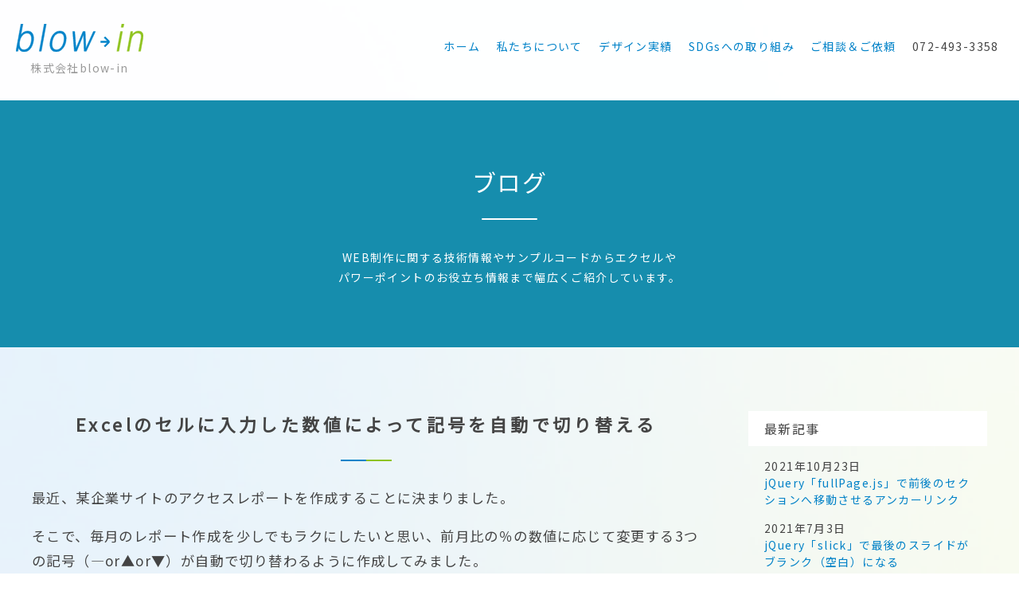

--- FILE ---
content_type: text/html; charset=UTF-8
request_url: https://blow-in.net/blog/entry-1013.html
body_size: 32791
content:
<!DOCTYPE html PUBLIC "-//W3C//DTD XHTML 1.0 Strict//EN" "http://www.w3.org/TR/xhtml1/DTD/xhtml1-strict.dtd"><html lang="ja" xml:lang="ja" xmlns="http://www.w3.org/1999/xhtml"><head profile="http://gmpg.org/xfn/11"><meta http-equiv="content-type" content="text/html;charset=UTF-8"/><style media="screen">.blog .bk_color{width:1200px;margin:0 auto 40px}.blog #contents{float:left;width:70%;font-size:123.1%;padding-top:80px !important}.blog #contents h2{background-position:0 11px;margin-bottom:30px}#contents .blog_tl{color:#0081c7;font-size:24px;padding-left:30px;background:url(/common/img/tl_icon.png) no-repeat 0 11px;text-align:left;text-shadow:0 1px 5px rgba(255,255,255,1);margin-bottom:30px}.blog #contents #masonry_block{border-bottom:solid 1px #ccc}.blog #contents .postbg{padding:50px 0;border-top:solid 1px #ccc;text-align:left}.blog #contents .postbg .postcontent h3{margin:0 0 20px}.blog #contents .postbg .postcontent h3 a{display:block;color:#0081c7;font-size:24px;text-align:left;line-height:160%;border:none}.blog #contents .postbg .posttext{line-height:160%;margin-bottom:50px}.blog #contents .postbg .option{font-size:14px}.blog #contents .postbg .option .meta_day{float:left}.blog #contents .postbg .option .meta_cat{float:right}.blog #contents .postbg .option dl{display:table}.blog #contents .postbg .option dt,.blog #contents .postbg .option dd{display:table-cell}.blog #contents .postbg .option dt{padding-right:1em}.blog #contents .postbg .postreadmore{text-align:center;margin-bottom:50px}.blog #contents .postbg .postreadmore a{display:inline-block;padding:10px 0;width:15em;background:#8dc21f;color:#fff;border:none;border-radius:5px;-webkit-border-radius:5px;-moz-border-radius:5px}tablenav:after{content:".";display:block;clear:both;height:0;visibility:hidden}.tablenav{min-height:1px}* html .tablenav{height:1px}.tablenav{display:table;color:#13c2ef;margin:4em auto 2em;line-height:2em;text-align:center;border:solid 1px #ddd;-webkit-border-radius:4px;-moz-border-radius:4px;border-radius:4px;box-shadow:0 1px 2px rgba(0,0,0,.047);font-size:12px}#contents a.page-numbers,.tablenav .current{border:none;display:table-cell;color:#13c2ef;padding:4px 0;text-decoration:none;margin:0;border-right:solid 1px #ddd;width:3em}#contents a.page-numbers{display:table-cell;color:#13c2ef;padding:4px 0;text-decoration:none;margin:0;border-right:solid 1px #ddd;width:3em}#contents a.page-numbers:hover{border:none;color:#fff;background:#13c2ef}.tablenav .current{background:#f5f5f5;color:#999}#contents a.next,#contents a.prev{width:4em}.tablenav .dots{display:none}.shiny-button{display:block;text-align:center;border-width:1px;border-style:solid;text-transform:uppercase;text-decoration:none;line-height:1.1;font-weight:400;color:#fff;font-size:16px;background-color:#c90;background-image:-webkit-linear-gradient(top,#d19d00 0,#dcab18 48%,#c90 49%,#c90 82%,#e8ae00 100%);background-image:-moz-linear-gradient(top,#d19d00 0,#dcab18 48%,#c90 49%,#c90 82%,#e8ae00 100%);background-image:-o-linear-gradient(top,#d19d00 0,#dcab18 48%,#c90 49%,#c90 82%,#e8ae00 100%);background-image:linear-gradient(top,#d19d00 0,#dcab18 48%,#c90 49%,#c90 82%,#e8ae00 100%);border-color:#837034;-webkit-text-shadow:1px 1px 1px #664d00;-moz-text-shadow:1px 1px 1px #664d00;-o-text-shadow:1px 1px 1px #664d00;text-shadow:1px 1px 1px #664d00;-webkit-border-radius:10px;-moz-border-radius:10px;border-radius:5px;padding:12px 0;margin-bottom:30px}.shiny-button strong{letter-spacing:1px;font-size:14px}.shiny-button:hover{color:#fff;background-color:#dba400;background-image:-webkit-linear-gradient(top,#e0a800 0,#e6b41e 48%,#dba400 49%,#dba400 82%,#f7b900 100%);background-image:-moz-linear-gradient(top,#e0a800 0,#e6b41e 48%,#dba400 49%,#dba400 82%,#f7b900 100%);background-image:-o-linear-gradient(top,#e0a800 0,#e6b41e 48%,#dba400 49%,#dba400 82%,#f7b900 100%);background-image:linear-gradient(top,#e0a800 0,#e6b41e 48%,#dba400 49%,#dba400 82%,#f7b900 100%);border-color:#7e6c35;-webkit-text-shadow:1px 1px 1px #755800;-moz-text-shadow:1px 1px 1px #755800;-o-text-shadow:1px 1px 1px #755800;text-shadow:1px 1px 1px #755800;text-decoration:none}.shiny-button:active{color:#fff;background-color:#bd8e00;background-image:-webkit-linear-gradient(top,#b38600 0,#c90 100%);background-image:-moz-linear-gradient(top,#b38600 0,#c90 100%);background-image:-o-linear-gradient(top,#b38600 0,#c90 100%);background-image:linear-gradient(top,#b38600 0,#c90 100%);padding:13px 0 11px}.blog .single h1{color:#000;font-size:24px;text-align:left;border:none;margin-bottom:30px}.blog .post_single{text-align:left;line-height:180%}.blog .post_single .posttext p{margin-bottom:1em}.blog .post_single .posttext ol{list-style-type:decimal;margin-left:1.7em;margin-bottom:1em}.blog .post_single .posttext ul{list-style-type:square;margin-left:1.7em;margin-bottom:1em}.blog .post_single .posttext ol li,.blog .post_single .posttext ul li{margin-bottom:.5em}.blog .post_single img{max-width:100%;margin:20px 0}.blog #contents .post_single h2{margin:30px 0 20px;padding:0 0 0 15px;background:0 0;color:#000;border-left:solid 5px #ccc}.blog #contents .post_single .option{font-size:14px;margin-top:50px;padding:10px 20px;background:#fff}.blog #contents .post_single .option .meta_day{float:left}.blog #contents .post_single .option .meta_cat{float:right}.blog #contents .post_single .option dl{display:table}.blog #contents .post_single .option dt,.blog #contents .post_single .option dd{display:table-cell}.blog #contents .post_single .option dt{padding-right:1em}.blog .single #masonry_block{border:none !important}.blog .single .related{margin-top:50px}.blog .single .related .yarpp-related ol{padding-top:5px}.blog .single .related .yarpp-related a{font-weight:400 !important}.blog .single .related .yarpp-related li{padding-bottom:10px}.blog .single #masonry_block .syntaxhighlighter{font-size:12px !important;overflow-x:scroll}.blog .single #masonry_block .syntaxhighlighter .line{padding:5px !important}#comment_area{padding-top:50px}.s_sbm ul{list-style:none;letter-spacing:-.4em}.s_sbm li{display:inline-block;color:#666;text-align:center;width:25%;letter-spacing:normal}.s_sbm li a{color:#fff !important;padding:10px 0 !important;display:block;border:none !important}.s_sbm li.sf a{background-color:#3b5998}.s_sbm li.sf a:hover{color:#3b5998 !important;background-color:#eee}.s_sbm li.st a{background-color:#3cf}.s_sbm li.st a:hover{color:#3cf !important;background-color:#eee}.s_sbm li.sh a{background-color:#008fde}.s_sbm li.sh a:hover{color:#008fde !important;background-color:#eee}.s_sbm li.sg a{background-color:#da4c36}.s_sbm li.sg a:hover{color:#da4c36 !important;background-color:#eee}.blog #sidebar{float:right;width:25%;padding-top:80px}.blog #sidebar .widget{margin-bottom:50px;text-align:left}.blog #sidebar .widget h3{font-size:16px;background:#fff;padding:10px 20px;margin-bottom:15px}.blog #sidebar .widget ul{padding:0 20px}.blog #sidebar .widget ul li{margin-bottom:15px}.blog #sidebar .widget ul li a{display:block;color:#0081c7}.blog #sidebar .widget ul.tags{margin:0 0 10px}.blog #sidebar .widget ul.tags li{margin:0}.blog #sidebar .widget ul.tags li a{padding-bottom:10px}.blog #sidebar .widget ul.tags li ul{margin:0;padding-left:20px}.blog #sidebar .widget ul.archive li{float:left;width:50%;margin-bottom:10px}.commentlist{font-size:13px;line-height:160%}.commentlist .box{padding:15px 20px;background:#f6f6f6;margin-bottom:15px}.commentlist .box cite{display:block;padding-bottom:.8em}.commentlist .box p{padding-bottom:.8em}.commentlist .box cite strong{font-weight:700}.single_works_post{padding-top:20px;letter-spacing:0}#wrap .single_works{max-width:100%;margin:0 auto;float:none;width:auto}#wrap .single_works .view{float:left;width:47%;text-align:center}#wrap .single_works .view img{width:100%}#wrap .single_works .copy{float:right;width:47%}#wrap .single_works .copy p{line-height:2em;padding-bottom:.7em}#wrap .single_works .copy .copy{width:100%}#wrap .single_works .post_detail{clear:both;padding-top:20px}#wrap .single_works .post_detail dl{width:47%;margin-right:6%;float:left;display:table;font-size:14px}#wrap .single_works .post_detail dl:nth-child(2n){margin-right:0}#wrap .single_works .post_detail dl dt,#wrap .single_works .post_detail dl dd{display:table-cell}#wrap .single_works .post_detail dl dt{width:18%;color:#0082c8;border-bottom:solid 1px #0082c8;padding:25px 0 15px}#wrap .single_works .post_detail dl dd{border-bottom:solid 1px #ccc;padding:25px 0 15px;padding-left:8%}#wrap .single_works .post_detail dl dd ul li{display:inline-block;margin-right:.3em}#wrap .single_works .post_detail dl dd ul li:after{content:"／";color:#ddd;padding-left:.3em}#wrap .single_works .post_detail dl dd ul li:last-child:after{display:none}#wrap .single_works #masonry_block{border:none}#wrap .single_works .related{clear:both;padding-top:20px}#wrap .single_works .related h2{font-size:14px;font-weight:400;color:#0082c8;margin:0 0 15px}#wrap .single_works .related ul{display:flex;flex-wrap:wrap}#wrap .single_works .related li{width:23%;list-style:none;font-weight:400;padding-bottom:15px;margin-right:2.666666%}#wrap .single_works .related li:nth-child(4n){margin:0}#wrap .single_works .related li img{width:100%;margin-bottom:5px}#wrap .single_works .related h3{font-size:14px;color:#0082c8;font-weight:400;text-align:center}#wrap .single_works .btn{text-align:center;margin:50px auto;display:block}#wrap .single_works .btn a{display:block}#wrap .single_works .btn a:hover{color:#fff}</style><style media="screen and (max-width: 480px)">.blog .bk_color{width:auto;margin:0 auto 20px}.blog #contents{float:none;width:90%;padding:0 5%;font-size:123.1%;box-sizing:content-box}.blog #sidebar{float:none;width:90%;padding:0 5%}.blog #contents .postbg .postcontent h3 a{display:block;color:#0081c7;font-size:18px;text-align:left;line-height:140%;border:none}.blog #contents .postbg .option{font-size:14px}.blog #contents .postbg .option .meta_day{float:none;padding-bottom:10px}.blog #contents .postbg .option .meta_cat{float:none}.blog #contents .postbg .option dt{width:8em}.blog .single h1{font-size:18px;line-height:140%}.blog #contents .post_single h2{border-left:solid 3px #ccc;font-size:16px}.blog #contents .posttext{font-size:14px;line-height:160%}.blog #contents .post_single .option{font-size:12px}.blog #contents .post_single .option .meta_day{float:none;padding-bottom:10px}.blog #contents .post_single .option .meta_cat{float:none}.blog #contents .post_single .option dl{display:table}.blog #contents .post_single .option dt,.blog #contents .post_single .option dd{display:table-cell;line-height:120%}.blog #contents .post_single .option dt{width:6em}.s_sbm ul{font-size:12px}.blog .single .related .yarpp-related li{padding-bottom:10px;font-size:14px}.single-information .posttext img{max-width:100%}.single_works_post{padding-top:20px;letter-spacing:0}#wrap .single_works{max-width:100%;margin:0 auto;float:none;width:auto}#wrap .single_works .view{float:none;width:100%}#wrap .single_works .view img{width:100%;margin-bottom:15px}#wrap .single_works .copy{float:none;width:100%}#wrap .single_works .copy p{line-height:2em;padding-bottom:.7em;font-size:15px}#wrap .single_works .post_detail{clear:both;padding-top:0}#wrap .single_works .post_detail dl{width:100%;margin-right:0;float:none;display:table;font-size:14px}#wrap .single_works .post_detail dl:nth-child(2n){margin-right:0}#wrap .single_works .post_detail dl dt,#wrap .single_works .post_detail dl dd{display:table-cell}#wrap .single_works .post_detail dl dt{width:18%;color:#0082c8;border-bottom:solid 1px #0082c8;padding:15px 0}#wrap .single_works .post_detail dl dd{border-bottom:solid 1px #ccc;padding:15px 0;padding-left:8%}#wrap .single_works .post_detail dl dd ul li{display:inline-block;margin-right:.3em}#wrap .single_works .post_detail dl dd ul li:after{content:"／";color:#ddd;padding-left:.3em}#wrap .single_works .post_detail dl dd ul li:last-child:after{display:none}#wrap .single_works #masonry_block{border:none}#wrap .single_works .related{clear:both;padding-top:20px}#wrap .single_works .related h2{font-size:14px;font-weight:400;color:#0082c8;margin:0 0 15px}#wrap .single_works .related li{width:47%;margin-right:6%;list-style:none;font-weight:400;padding-bottom:15px}#wrap .single_works .related li:nth-child(2n){margin:0}#wrap .single_works .related li img{width:100%;margin-bottom:5px}#wrap .single_works .related h3{font-size:14px;color:#0082c8;font-weight:400}#wrap .single_works .btn{text-align:center;margin:30px auto 50px;display:block}#wrap .single_works .btn a{display:block}#wrap .single_works .btn a:hover{color:#fff}</style><style media="all">/*<![CDATA[*/img:is([sizes="auto" i],[sizes^="auto," i]){contain-intrinsic-size:3000px 1500px}
img.wp-smiley,img.emoji{display:inline !important;border:none !important;box-shadow:none !important;height:1em !important;width:1em !important;margin:0 .07em !important;vertical-align:-.1em !important;background:0 0 !important;padding:0 !important}
@charset "UTF-8";.wp-block-archives{box-sizing:border-box}.wp-block-archives-dropdown label{display:block}.wp-block-avatar{line-height:0}.wp-block-avatar,.wp-block-avatar img{box-sizing:border-box}.wp-block-avatar.aligncenter{text-align:center}.wp-block-audio{box-sizing:border-box}.wp-block-audio :where(figcaption){margin-bottom:1em;margin-top:.5em}.wp-block-audio audio{min-width:300px;width:100%}.wp-block-button__link{align-content:center;box-sizing:border-box;cursor:pointer;display:inline-block;height:100%;text-align:center;word-break:break-word}.wp-block-button__link.aligncenter{text-align:center}.wp-block-button__link.alignright{text-align:right}:where(.wp-block-button__link){border-radius:9999px;box-shadow:none;padding:calc(.667em + 2px) calc(1.333em + 2px);text-decoration:none}.wp-block-button[style*=text-decoration] .wp-block-button__link{text-decoration:inherit}.wp-block-buttons>.wp-block-button.has-custom-width{max-width:none}.wp-block-buttons>.wp-block-button.has-custom-width .wp-block-button__link{width:100%}.wp-block-buttons>.wp-block-button.has-custom-font-size .wp-block-button__link{font-size:inherit}.wp-block-buttons>.wp-block-button.wp-block-button__width-25{width:calc(25% - var(--wp--style--block-gap, .5em)*.75)}.wp-block-buttons>.wp-block-button.wp-block-button__width-50{width:calc(50% - var(--wp--style--block-gap, .5em)*.5)}.wp-block-buttons>.wp-block-button.wp-block-button__width-75{width:calc(75% - var(--wp--style--block-gap, .5em)*.25)}.wp-block-buttons>.wp-block-button.wp-block-button__width-100{flex-basis:100%;width:100%}.wp-block-buttons.is-vertical>.wp-block-button.wp-block-button__width-25{width:25%}.wp-block-buttons.is-vertical>.wp-block-button.wp-block-button__width-50{width:50%}.wp-block-buttons.is-vertical>.wp-block-button.wp-block-button__width-75{width:75%}.wp-block-button.is-style-squared,.wp-block-button__link.wp-block-button.is-style-squared{border-radius:0}.wp-block-button.no-border-radius,.wp-block-button__link.no-border-radius{border-radius:0!important}:root :where(.wp-block-button .wp-block-button__link.is-style-outline),:root :where(.wp-block-button.is-style-outline>.wp-block-button__link){border:2px solid;padding:.667em 1.333em}:root :where(.wp-block-button .wp-block-button__link.is-style-outline:not(.has-text-color)),:root :where(.wp-block-button.is-style-outline>.wp-block-button__link:not(.has-text-color)){color:currentColor}:root :where(.wp-block-button .wp-block-button__link.is-style-outline:not(.has-background)),:root :where(.wp-block-button.is-style-outline>.wp-block-button__link:not(.has-background)){background-color:initial;background-image:none}.wp-block-buttons{box-sizing:border-box}.wp-block-buttons.is-vertical{flex-direction:column}.wp-block-buttons.is-vertical>.wp-block-button:last-child{margin-bottom:0}.wp-block-buttons>.wp-block-button{display:inline-block;margin:0}.wp-block-buttons.is-content-justification-left{justify-content:flex-start}.wp-block-buttons.is-content-justification-left.is-vertical{align-items:flex-start}.wp-block-buttons.is-content-justification-center{justify-content:center}.wp-block-buttons.is-content-justification-center.is-vertical{align-items:center}.wp-block-buttons.is-content-justification-right{justify-content:flex-end}.wp-block-buttons.is-content-justification-right.is-vertical{align-items:flex-end}.wp-block-buttons.is-content-justification-space-between{justify-content:space-between}.wp-block-buttons.aligncenter{text-align:center}.wp-block-buttons:not(.is-content-justification-space-between,.is-content-justification-right,.is-content-justification-left,.is-content-justification-center) .wp-block-button.aligncenter{margin-left:auto;margin-right:auto;width:100%}.wp-block-buttons[style*=text-decoration] .wp-block-button,.wp-block-buttons[style*=text-decoration] .wp-block-button__link{text-decoration:inherit}.wp-block-buttons.has-custom-font-size .wp-block-button__link{font-size:inherit}.wp-block-buttons .wp-block-button__link{width:100%}.wp-block-button.aligncenter,.wp-block-calendar{text-align:center}.wp-block-calendar td,.wp-block-calendar th{border:1px solid;padding:.25em}.wp-block-calendar th{font-weight:400}.wp-block-calendar caption{background-color:inherit}.wp-block-calendar table{border-collapse:collapse;width:100%}.wp-block-calendar table:where(:not(.has-text-color)){color:#40464d}.wp-block-calendar table:where(:not(.has-text-color)) td,.wp-block-calendar table:where(:not(.has-text-color)) th{border-color:#ddd}.wp-block-calendar table.has-background th{background-color:inherit}.wp-block-calendar table.has-text-color th{color:inherit}:where(.wp-block-calendar table:not(.has-background) th){background:#ddd}.wp-block-categories{box-sizing:border-box}.wp-block-categories.alignleft{margin-right:2em}.wp-block-categories.alignright{margin-left:2em}.wp-block-categories.wp-block-categories-dropdown.aligncenter{text-align:center}.wp-block-categories .wp-block-categories__label{display:block;width:100%}.wp-block-code{box-sizing:border-box}.wp-block-code code{
  /*!rtl:begin:ignore*/direction:ltr;display:block;font-family:inherit;overflow-wrap:break-word;text-align:initial;white-space:pre-wrap
  /*!rtl:end:ignore*/}.wp-block-columns{align-items:normal!important;box-sizing:border-box;display:flex;flex-wrap:wrap!important}@media (min-width:782px){.wp-block-columns{flex-wrap:nowrap!important}}.wp-block-columns.are-vertically-aligned-top{align-items:flex-start}.wp-block-columns.are-vertically-aligned-center{align-items:center}.wp-block-columns.are-vertically-aligned-bottom{align-items:flex-end}@media (max-width:781px){.wp-block-columns:not(.is-not-stacked-on-mobile)>.wp-block-column{flex-basis:100%!important}}@media (min-width:782px){.wp-block-columns:not(.is-not-stacked-on-mobile)>.wp-block-column{flex-basis:0;flex-grow:1}.wp-block-columns:not(.is-not-stacked-on-mobile)>.wp-block-column[style*=flex-basis]{flex-grow:0}}.wp-block-columns.is-not-stacked-on-mobile{flex-wrap:nowrap!important}.wp-block-columns.is-not-stacked-on-mobile>.wp-block-column{flex-basis:0;flex-grow:1}.wp-block-columns.is-not-stacked-on-mobile>.wp-block-column[style*=flex-basis]{flex-grow:0}:where(.wp-block-columns){margin-bottom:1.75em}:where(.wp-block-columns.has-background){padding:1.25em 2.375em}.wp-block-column{flex-grow:1;min-width:0;overflow-wrap:break-word;word-break:break-word}.wp-block-column.is-vertically-aligned-top{align-self:flex-start}.wp-block-column.is-vertically-aligned-center{align-self:center}.wp-block-column.is-vertically-aligned-bottom{align-self:flex-end}.wp-block-column.is-vertically-aligned-stretch{align-self:stretch}.wp-block-column.is-vertically-aligned-bottom,.wp-block-column.is-vertically-aligned-center,.wp-block-column.is-vertically-aligned-top{width:100%}.wp-block-post-comments{box-sizing:border-box}.wp-block-post-comments .alignleft{float:left}.wp-block-post-comments .alignright{float:right}.wp-block-post-comments .navigation:after{clear:both;content:"";display:table}.wp-block-post-comments .commentlist{clear:both;list-style:none;margin:0;padding:0}.wp-block-post-comments .commentlist .comment{min-height:2.25em;padding-left:3.25em}.wp-block-post-comments .commentlist .comment p{font-size:1em;line-height:1.8;margin:1em 0}.wp-block-post-comments .commentlist .children{list-style:none;margin:0;padding:0}.wp-block-post-comments .comment-author{line-height:1.5}.wp-block-post-comments .comment-author .avatar{border-radius:1.5em;display:block;float:left;height:2.5em;margin-right:.75em;margin-top:.5em;width:2.5em}.wp-block-post-comments .comment-author cite{font-style:normal}.wp-block-post-comments .comment-meta{font-size:.875em;line-height:1.5}.wp-block-post-comments .comment-meta b{font-weight:400}.wp-block-post-comments .comment-meta .comment-awaiting-moderation{display:block;margin-bottom:1em;margin-top:1em}.wp-block-post-comments .comment-body .commentmetadata{font-size:.875em}.wp-block-post-comments .comment-form-author label,.wp-block-post-comments .comment-form-comment label,.wp-block-post-comments .comment-form-email label,.wp-block-post-comments .comment-form-url label{display:block;margin-bottom:.25em}.wp-block-post-comments .comment-form input:not([type=submit]):not([type=checkbox]),.wp-block-post-comments .comment-form textarea{box-sizing:border-box;display:block;width:100%}.wp-block-post-comments .comment-form-cookies-consent{display:flex;gap:.25em}.wp-block-post-comments .comment-form-cookies-consent #wp-comment-cookies-consent{margin-top:.35em}.wp-block-post-comments .comment-reply-title{margin-bottom:0}.wp-block-post-comments .comment-reply-title :where(small){font-size:var(--wp--preset--font-size--medium,smaller);margin-left:.5em}.wp-block-post-comments .reply{font-size:.875em;margin-bottom:1.4em}.wp-block-post-comments input:not([type=submit]),.wp-block-post-comments textarea{border:1px solid #949494;font-family:inherit;font-size:1em}.wp-block-post-comments input:not([type=submit]):not([type=checkbox]),.wp-block-post-comments textarea{padding:calc(.667em + 2px)}:where(.wp-block-post-comments input[type=submit]){border:none}.wp-block-comments{box-sizing:border-box}.wp-block-comments-pagination>.wp-block-comments-pagination-next,.wp-block-comments-pagination>.wp-block-comments-pagination-numbers,.wp-block-comments-pagination>.wp-block-comments-pagination-previous{font-size:inherit;margin-bottom:.5em;margin-right:.5em}.wp-block-comments-pagination>.wp-block-comments-pagination-next:last-child,.wp-block-comments-pagination>.wp-block-comments-pagination-numbers:last-child,.wp-block-comments-pagination>.wp-block-comments-pagination-previous:last-child{margin-right:0}.wp-block-comments-pagination .wp-block-comments-pagination-previous-arrow{display:inline-block;margin-right:1ch}.wp-block-comments-pagination .wp-block-comments-pagination-previous-arrow:not(.is-arrow-chevron){transform:scaleX(1)}.wp-block-comments-pagination .wp-block-comments-pagination-next-arrow{display:inline-block;margin-left:1ch}.wp-block-comments-pagination .wp-block-comments-pagination-next-arrow:not(.is-arrow-chevron){transform:scaleX(1)}.wp-block-comments-pagination.aligncenter{justify-content:center}.wp-block-comment-template{box-sizing:border-box;list-style:none;margin-bottom:0;max-width:100%;padding:0}.wp-block-comment-template li{clear:both}.wp-block-comment-template ol{list-style:none;margin-bottom:0;max-width:100%;padding-left:2rem}.wp-block-comment-template.alignleft{float:left}.wp-block-comment-template.aligncenter{margin-left:auto;margin-right:auto;width:fit-content}.wp-block-comment-template.alignright{float:right}.wp-block-comment-date{box-sizing:border-box}.comment-awaiting-moderation{display:block;font-size:.875em;line-height:1.5}.wp-block-comment-author-name,.wp-block-comment-content,.wp-block-comment-edit-link,.wp-block-comment-reply-link{box-sizing:border-box}.wp-block-cover,.wp-block-cover-image{align-items:center;background-position:50%;box-sizing:border-box;display:flex;justify-content:center;min-height:430px;overflow:hidden;overflow:clip;padding:1em;position:relative}.wp-block-cover .has-background-dim:not([class*=-background-color]),.wp-block-cover-image .has-background-dim:not([class*=-background-color]),.wp-block-cover-image.has-background-dim:not([class*=-background-color]),.wp-block-cover.has-background-dim:not([class*=-background-color]){background-color:#000}.wp-block-cover .has-background-dim.has-background-gradient,.wp-block-cover-image .has-background-dim.has-background-gradient{background-color:initial}.wp-block-cover-image.has-background-dim:before,.wp-block-cover.has-background-dim:before{background-color:inherit;content:""}.wp-block-cover .wp-block-cover__background,.wp-block-cover .wp-block-cover__gradient-background,.wp-block-cover-image .wp-block-cover__background,.wp-block-cover-image .wp-block-cover__gradient-background,.wp-block-cover-image.has-background-dim:not(.has-background-gradient):before,.wp-block-cover.has-background-dim:not(.has-background-gradient):before{bottom:0;left:0;opacity:.5;position:absolute;right:0;top:0}.wp-block-cover-image.has-background-dim.has-background-dim-10 .wp-block-cover__background,.wp-block-cover-image.has-background-dim.has-background-dim-10 .wp-block-cover__gradient-background,.wp-block-cover-image.has-background-dim.has-background-dim-10:not(.has-background-gradient):before,.wp-block-cover.has-background-dim.has-background-dim-10 .wp-block-cover__background,.wp-block-cover.has-background-dim.has-background-dim-10 .wp-block-cover__gradient-background,.wp-block-cover.has-background-dim.has-background-dim-10:not(.has-background-gradient):before{opacity:.1}.wp-block-cover-image.has-background-dim.has-background-dim-20 .wp-block-cover__background,.wp-block-cover-image.has-background-dim.has-background-dim-20 .wp-block-cover__gradient-background,.wp-block-cover-image.has-background-dim.has-background-dim-20:not(.has-background-gradient):before,.wp-block-cover.has-background-dim.has-background-dim-20 .wp-block-cover__background,.wp-block-cover.has-background-dim.has-background-dim-20 .wp-block-cover__gradient-background,.wp-block-cover.has-background-dim.has-background-dim-20:not(.has-background-gradient):before{opacity:.2}.wp-block-cover-image.has-background-dim.has-background-dim-30 .wp-block-cover__background,.wp-block-cover-image.has-background-dim.has-background-dim-30 .wp-block-cover__gradient-background,.wp-block-cover-image.has-background-dim.has-background-dim-30:not(.has-background-gradient):before,.wp-block-cover.has-background-dim.has-background-dim-30 .wp-block-cover__background,.wp-block-cover.has-background-dim.has-background-dim-30 .wp-block-cover__gradient-background,.wp-block-cover.has-background-dim.has-background-dim-30:not(.has-background-gradient):before{opacity:.3}.wp-block-cover-image.has-background-dim.has-background-dim-40 .wp-block-cover__background,.wp-block-cover-image.has-background-dim.has-background-dim-40 .wp-block-cover__gradient-background,.wp-block-cover-image.has-background-dim.has-background-dim-40:not(.has-background-gradient):before,.wp-block-cover.has-background-dim.has-background-dim-40 .wp-block-cover__background,.wp-block-cover.has-background-dim.has-background-dim-40 .wp-block-cover__gradient-background,.wp-block-cover.has-background-dim.has-background-dim-40:not(.has-background-gradient):before{opacity:.4}.wp-block-cover-image.has-background-dim.has-background-dim-50 .wp-block-cover__background,.wp-block-cover-image.has-background-dim.has-background-dim-50 .wp-block-cover__gradient-background,.wp-block-cover-image.has-background-dim.has-background-dim-50:not(.has-background-gradient):before,.wp-block-cover.has-background-dim.has-background-dim-50 .wp-block-cover__background,.wp-block-cover.has-background-dim.has-background-dim-50 .wp-block-cover__gradient-background,.wp-block-cover.has-background-dim.has-background-dim-50:not(.has-background-gradient):before{opacity:.5}.wp-block-cover-image.has-background-dim.has-background-dim-60 .wp-block-cover__background,.wp-block-cover-image.has-background-dim.has-background-dim-60 .wp-block-cover__gradient-background,.wp-block-cover-image.has-background-dim.has-background-dim-60:not(.has-background-gradient):before,.wp-block-cover.has-background-dim.has-background-dim-60 .wp-block-cover__background,.wp-block-cover.has-background-dim.has-background-dim-60 .wp-block-cover__gradient-background,.wp-block-cover.has-background-dim.has-background-dim-60:not(.has-background-gradient):before{opacity:.6}.wp-block-cover-image.has-background-dim.has-background-dim-70 .wp-block-cover__background,.wp-block-cover-image.has-background-dim.has-background-dim-70 .wp-block-cover__gradient-background,.wp-block-cover-image.has-background-dim.has-background-dim-70:not(.has-background-gradient):before,.wp-block-cover.has-background-dim.has-background-dim-70 .wp-block-cover__background,.wp-block-cover.has-background-dim.has-background-dim-70 .wp-block-cover__gradient-background,.wp-block-cover.has-background-dim.has-background-dim-70:not(.has-background-gradient):before{opacity:.7}.wp-block-cover-image.has-background-dim.has-background-dim-80 .wp-block-cover__background,.wp-block-cover-image.has-background-dim.has-background-dim-80 .wp-block-cover__gradient-background,.wp-block-cover-image.has-background-dim.has-background-dim-80:not(.has-background-gradient):before,.wp-block-cover.has-background-dim.has-background-dim-80 .wp-block-cover__background,.wp-block-cover.has-background-dim.has-background-dim-80 .wp-block-cover__gradient-background,.wp-block-cover.has-background-dim.has-background-dim-80:not(.has-background-gradient):before{opacity:.8}.wp-block-cover-image.has-background-dim.has-background-dim-90 .wp-block-cover__background,.wp-block-cover-image.has-background-dim.has-background-dim-90 .wp-block-cover__gradient-background,.wp-block-cover-image.has-background-dim.has-background-dim-90:not(.has-background-gradient):before,.wp-block-cover.has-background-dim.has-background-dim-90 .wp-block-cover__background,.wp-block-cover.has-background-dim.has-background-dim-90 .wp-block-cover__gradient-background,.wp-block-cover.has-background-dim.has-background-dim-90:not(.has-background-gradient):before{opacity:.9}.wp-block-cover-image.has-background-dim.has-background-dim-100 .wp-block-cover__background,.wp-block-cover-image.has-background-dim.has-background-dim-100 .wp-block-cover__gradient-background,.wp-block-cover-image.has-background-dim.has-background-dim-100:not(.has-background-gradient):before,.wp-block-cover.has-background-dim.has-background-dim-100 .wp-block-cover__background,.wp-block-cover.has-background-dim.has-background-dim-100 .wp-block-cover__gradient-background,.wp-block-cover.has-background-dim.has-background-dim-100:not(.has-background-gradient):before{opacity:1}.wp-block-cover .wp-block-cover__background.has-background-dim.has-background-dim-0,.wp-block-cover .wp-block-cover__gradient-background.has-background-dim.has-background-dim-0,.wp-block-cover-image .wp-block-cover__background.has-background-dim.has-background-dim-0,.wp-block-cover-image .wp-block-cover__gradient-background.has-background-dim.has-background-dim-0{opacity:0}.wp-block-cover .wp-block-cover__background.has-background-dim.has-background-dim-10,.wp-block-cover .wp-block-cover__gradient-background.has-background-dim.has-background-dim-10,.wp-block-cover-image .wp-block-cover__background.has-background-dim.has-background-dim-10,.wp-block-cover-image .wp-block-cover__gradient-background.has-background-dim.has-background-dim-10{opacity:.1}.wp-block-cover .wp-block-cover__background.has-background-dim.has-background-dim-20,.wp-block-cover .wp-block-cover__gradient-background.has-background-dim.has-background-dim-20,.wp-block-cover-image .wp-block-cover__background.has-background-dim.has-background-dim-20,.wp-block-cover-image .wp-block-cover__gradient-background.has-background-dim.has-background-dim-20{opacity:.2}.wp-block-cover .wp-block-cover__background.has-background-dim.has-background-dim-30,.wp-block-cover .wp-block-cover__gradient-background.has-background-dim.has-background-dim-30,.wp-block-cover-image .wp-block-cover__background.has-background-dim.has-background-dim-30,.wp-block-cover-image .wp-block-cover__gradient-background.has-background-dim.has-background-dim-30{opacity:.3}.wp-block-cover .wp-block-cover__background.has-background-dim.has-background-dim-40,.wp-block-cover .wp-block-cover__gradient-background.has-background-dim.has-background-dim-40,.wp-block-cover-image .wp-block-cover__background.has-background-dim.has-background-dim-40,.wp-block-cover-image .wp-block-cover__gradient-background.has-background-dim.has-background-dim-40{opacity:.4}.wp-block-cover .wp-block-cover__background.has-background-dim.has-background-dim-50,.wp-block-cover .wp-block-cover__gradient-background.has-background-dim.has-background-dim-50,.wp-block-cover-image .wp-block-cover__background.has-background-dim.has-background-dim-50,.wp-block-cover-image .wp-block-cover__gradient-background.has-background-dim.has-background-dim-50{opacity:.5}.wp-block-cover .wp-block-cover__background.has-background-dim.has-background-dim-60,.wp-block-cover .wp-block-cover__gradient-background.has-background-dim.has-background-dim-60,.wp-block-cover-image .wp-block-cover__background.has-background-dim.has-background-dim-60,.wp-block-cover-image .wp-block-cover__gradient-background.has-background-dim.has-background-dim-60{opacity:.6}.wp-block-cover .wp-block-cover__background.has-background-dim.has-background-dim-70,.wp-block-cover .wp-block-cover__gradient-background.has-background-dim.has-background-dim-70,.wp-block-cover-image .wp-block-cover__background.has-background-dim.has-background-dim-70,.wp-block-cover-image .wp-block-cover__gradient-background.has-background-dim.has-background-dim-70{opacity:.7}.wp-block-cover .wp-block-cover__background.has-background-dim.has-background-dim-80,.wp-block-cover .wp-block-cover__gradient-background.has-background-dim.has-background-dim-80,.wp-block-cover-image .wp-block-cover__background.has-background-dim.has-background-dim-80,.wp-block-cover-image .wp-block-cover__gradient-background.has-background-dim.has-background-dim-80{opacity:.8}.wp-block-cover .wp-block-cover__background.has-background-dim.has-background-dim-90,.wp-block-cover .wp-block-cover__gradient-background.has-background-dim.has-background-dim-90,.wp-block-cover-image .wp-block-cover__background.has-background-dim.has-background-dim-90,.wp-block-cover-image .wp-block-cover__gradient-background.has-background-dim.has-background-dim-90{opacity:.9}.wp-block-cover .wp-block-cover__background.has-background-dim.has-background-dim-100,.wp-block-cover .wp-block-cover__gradient-background.has-background-dim.has-background-dim-100,.wp-block-cover-image .wp-block-cover__background.has-background-dim.has-background-dim-100,.wp-block-cover-image .wp-block-cover__gradient-background.has-background-dim.has-background-dim-100{opacity:1}.wp-block-cover-image.alignleft,.wp-block-cover-image.alignright,.wp-block-cover.alignleft,.wp-block-cover.alignright{max-width:420px;width:100%}.wp-block-cover-image.aligncenter,.wp-block-cover-image.alignleft,.wp-block-cover-image.alignright,.wp-block-cover.aligncenter,.wp-block-cover.alignleft,.wp-block-cover.alignright{display:flex}.wp-block-cover .wp-block-cover__inner-container,.wp-block-cover-image .wp-block-cover__inner-container{color:inherit;position:relative;width:100%}.wp-block-cover-image.is-position-top-left,.wp-block-cover.is-position-top-left{align-items:flex-start;justify-content:flex-start}.wp-block-cover-image.is-position-top-center,.wp-block-cover.is-position-top-center{align-items:flex-start;justify-content:center}.wp-block-cover-image.is-position-top-right,.wp-block-cover.is-position-top-right{align-items:flex-start;justify-content:flex-end}.wp-block-cover-image.is-position-center-left,.wp-block-cover.is-position-center-left{align-items:center;justify-content:flex-start}.wp-block-cover-image.is-position-center-center,.wp-block-cover.is-position-center-center{align-items:center;justify-content:center}.wp-block-cover-image.is-position-center-right,.wp-block-cover.is-position-center-right{align-items:center;justify-content:flex-end}.wp-block-cover-image.is-position-bottom-left,.wp-block-cover.is-position-bottom-left{align-items:flex-end;justify-content:flex-start}.wp-block-cover-image.is-position-bottom-center,.wp-block-cover.is-position-bottom-center{align-items:flex-end;justify-content:center}.wp-block-cover-image.is-position-bottom-right,.wp-block-cover.is-position-bottom-right{align-items:flex-end;justify-content:flex-end}.wp-block-cover-image.has-custom-content-position.has-custom-content-position .wp-block-cover__inner-container,.wp-block-cover.has-custom-content-position.has-custom-content-position .wp-block-cover__inner-container{margin:0}.wp-block-cover-image.has-custom-content-position.has-custom-content-position.is-position-bottom-left .wp-block-cover__inner-container,.wp-block-cover-image.has-custom-content-position.has-custom-content-position.is-position-bottom-right .wp-block-cover__inner-container,.wp-block-cover-image.has-custom-content-position.has-custom-content-position.is-position-center-left .wp-block-cover__inner-container,.wp-block-cover-image.has-custom-content-position.has-custom-content-position.is-position-center-right .wp-block-cover__inner-container,.wp-block-cover-image.has-custom-content-position.has-custom-content-position.is-position-top-left .wp-block-cover__inner-container,.wp-block-cover-image.has-custom-content-position.has-custom-content-position.is-position-top-right .wp-block-cover__inner-container,.wp-block-cover.has-custom-content-position.has-custom-content-position.is-position-bottom-left .wp-block-cover__inner-container,.wp-block-cover.has-custom-content-position.has-custom-content-position.is-position-bottom-right .wp-block-cover__inner-container,.wp-block-cover.has-custom-content-position.has-custom-content-position.is-position-center-left .wp-block-cover__inner-container,.wp-block-cover.has-custom-content-position.has-custom-content-position.is-position-center-right .wp-block-cover__inner-container,.wp-block-cover.has-custom-content-position.has-custom-content-position.is-position-top-left .wp-block-cover__inner-container,.wp-block-cover.has-custom-content-position.has-custom-content-position.is-position-top-right .wp-block-cover__inner-container{margin:0;width:auto}.wp-block-cover .wp-block-cover__image-background,.wp-block-cover video.wp-block-cover__video-background,.wp-block-cover-image .wp-block-cover__image-background,.wp-block-cover-image video.wp-block-cover__video-background{border:none;bottom:0;box-shadow:none;height:100%;left:0;margin:0;max-height:none;max-width:none;object-fit:cover;outline:none;padding:0;position:absolute;right:0;top:0;width:100%}.wp-block-cover-image.has-parallax,.wp-block-cover.has-parallax,.wp-block-cover__image-background.has-parallax,video.wp-block-cover__video-background.has-parallax{background-attachment:fixed;background-repeat:no-repeat;background-size:cover}@supports (-webkit-touch-callout:inherit){.wp-block-cover-image.has-parallax,.wp-block-cover.has-parallax,.wp-block-cover__image-background.has-parallax,video.wp-block-cover__video-background.has-parallax{background-attachment:scroll}}@media (prefers-reduced-motion:reduce){.wp-block-cover-image.has-parallax,.wp-block-cover.has-parallax,.wp-block-cover__image-background.has-parallax,video.wp-block-cover__video-background.has-parallax{background-attachment:scroll}}.wp-block-cover-image.is-repeated,.wp-block-cover.is-repeated,.wp-block-cover__image-background.is-repeated,video.wp-block-cover__video-background.is-repeated{background-repeat:repeat;background-size:auto}.wp-block-cover-image-text,.wp-block-cover-image-text a,.wp-block-cover-image-text a:active,.wp-block-cover-image-text a:focus,.wp-block-cover-image-text a:hover,.wp-block-cover-text,.wp-block-cover-text a,.wp-block-cover-text a:active,.wp-block-cover-text a:focus,.wp-block-cover-text a:hover,section.wp-block-cover-image h2,section.wp-block-cover-image h2 a,section.wp-block-cover-image h2 a:active,section.wp-block-cover-image h2 a:focus,section.wp-block-cover-image h2 a:hover{color:#fff}.wp-block-cover-image .wp-block-cover.has-left-content{justify-content:flex-start}.wp-block-cover-image .wp-block-cover.has-right-content{justify-content:flex-end}.wp-block-cover-image.has-left-content .wp-block-cover-image-text,.wp-block-cover.has-left-content .wp-block-cover-text,section.wp-block-cover-image.has-left-content>h2{margin-left:0;text-align:left}.wp-block-cover-image.has-right-content .wp-block-cover-image-text,.wp-block-cover.has-right-content .wp-block-cover-text,section.wp-block-cover-image.has-right-content>h2{margin-right:0;text-align:right}.wp-block-cover .wp-block-cover-text,.wp-block-cover-image .wp-block-cover-image-text,section.wp-block-cover-image>h2{font-size:2em;line-height:1.25;margin-bottom:0;max-width:840px;padding:.44em;text-align:center;z-index:1}:where(.wp-block-cover-image:not(.has-text-color)),:where(.wp-block-cover:not(.has-text-color)){color:#fff}:where(.wp-block-cover-image.is-light:not(.has-text-color)),:where(.wp-block-cover.is-light:not(.has-text-color)){color:#000}:root :where(.wp-block-cover h1:not(.has-text-color)),:root :where(.wp-block-cover h2:not(.has-text-color)),:root :where(.wp-block-cover h3:not(.has-text-color)),:root :where(.wp-block-cover h4:not(.has-text-color)),:root :where(.wp-block-cover h5:not(.has-text-color)),:root :where(.wp-block-cover h6:not(.has-text-color)),:root :where(.wp-block-cover p:not(.has-text-color)){color:inherit}body:not(.editor-styles-wrapper) .wp-block-cover:not(.wp-block-cover:has(.wp-block-cover__background+.wp-block-cover__inner-container)) .wp-block-cover__image-background,body:not(.editor-styles-wrapper) .wp-block-cover:not(.wp-block-cover:has(.wp-block-cover__background+.wp-block-cover__inner-container)) .wp-block-cover__video-background{z-index:0}body:not(.editor-styles-wrapper) .wp-block-cover:not(.wp-block-cover:has(.wp-block-cover__background+.wp-block-cover__inner-container)) .wp-block-cover__background,body:not(.editor-styles-wrapper) .wp-block-cover:not(.wp-block-cover:has(.wp-block-cover__background+.wp-block-cover__inner-container)) .wp-block-cover__gradient-background,body:not(.editor-styles-wrapper) .wp-block-cover:not(.wp-block-cover:has(.wp-block-cover__background+.wp-block-cover__inner-container)) .wp-block-cover__inner-container,body:not(.editor-styles-wrapper) .wp-block-cover:not(.wp-block-cover:has(.wp-block-cover__background+.wp-block-cover__inner-container)).has-background-dim:not(.has-background-gradient):before{z-index:1}.has-modal-open body:not(.editor-styles-wrapper) .wp-block-cover:not(.wp-block-cover:has(.wp-block-cover__background+.wp-block-cover__inner-container)) .wp-block-cover__inner-container{z-index:auto}.wp-block-details{box-sizing:border-box}.wp-block-details summary{cursor:pointer}.wp-block-embed.alignleft,.wp-block-embed.alignright,.wp-block[data-align=left]>[data-type="core/embed"],.wp-block[data-align=right]>[data-type="core/embed"]{max-width:360px;width:100%}.wp-block-embed.alignleft .wp-block-embed__wrapper,.wp-block-embed.alignright .wp-block-embed__wrapper,.wp-block[data-align=left]>[data-type="core/embed"] .wp-block-embed__wrapper,.wp-block[data-align=right]>[data-type="core/embed"] .wp-block-embed__wrapper{min-width:280px}.wp-block-cover .wp-block-embed{min-height:240px;min-width:320px}.wp-block-embed{overflow-wrap:break-word}.wp-block-embed :where(figcaption){margin-bottom:1em;margin-top:.5em}.wp-block-embed iframe{max-width:100%}.wp-block-embed__wrapper{position:relative}.wp-embed-responsive .wp-has-aspect-ratio .wp-block-embed__wrapper:before{content:"";display:block;padding-top:50%}.wp-embed-responsive .wp-has-aspect-ratio iframe{bottom:0;height:100%;left:0;position:absolute;right:0;top:0;width:100%}.wp-embed-responsive .wp-embed-aspect-21-9 .wp-block-embed__wrapper:before{padding-top:42.85%}.wp-embed-responsive .wp-embed-aspect-18-9 .wp-block-embed__wrapper:before{padding-top:50%}.wp-embed-responsive .wp-embed-aspect-16-9 .wp-block-embed__wrapper:before{padding-top:56.25%}.wp-embed-responsive .wp-embed-aspect-4-3 .wp-block-embed__wrapper:before{padding-top:75%}.wp-embed-responsive .wp-embed-aspect-1-1 .wp-block-embed__wrapper:before{padding-top:100%}.wp-embed-responsive .wp-embed-aspect-9-16 .wp-block-embed__wrapper:before{padding-top:177.77%}.wp-embed-responsive .wp-embed-aspect-1-2 .wp-block-embed__wrapper:before{padding-top:200%}.wp-block-file{box-sizing:border-box}.wp-block-file:not(.wp-element-button){font-size:.8em}.wp-block-file.aligncenter{text-align:center}.wp-block-file.alignright{text-align:right}.wp-block-file *+.wp-block-file__button{margin-left:.75em}:where(.wp-block-file){margin-bottom:1.5em}.wp-block-file__embed{margin-bottom:1em}:where(.wp-block-file__button){border-radius:2em;display:inline-block;padding:.5em 1em}:where(.wp-block-file__button):is(a):active,:where(.wp-block-file__button):is(a):focus,:where(.wp-block-file__button):is(a):hover,:where(.wp-block-file__button):is(a):visited{box-shadow:none;color:#fff;opacity:.85;text-decoration:none}.wp-block-form-input__label{display:flex;flex-direction:column;gap:.25em;margin-bottom:.5em;width:100%}.wp-block-form-input__label.is-label-inline{align-items:center;flex-direction:row;gap:.5em}.wp-block-form-input__label.is-label-inline .wp-block-form-input__label-content{margin-bottom:.5em}.wp-block-form-input__label:has(input[type=checkbox]){flex-direction:row;width:fit-content}.wp-block-form-input__label:has(input[type=checkbox]) .wp-block-form-input__label-content{margin:0}.wp-block-form-input__label:has(.wp-block-form-input__label-content+input[type=checkbox]){flex-direction:row-reverse}.wp-block-form-input__label-content{width:fit-content}.wp-block-form-input__input{font-size:1em;margin-bottom:.5em;padding:0 .5em}.wp-block-form-input__input[type=date],.wp-block-form-input__input[type=datetime-local],.wp-block-form-input__input[type=datetime],.wp-block-form-input__input[type=email],.wp-block-form-input__input[type=month],.wp-block-form-input__input[type=number],.wp-block-form-input__input[type=password],.wp-block-form-input__input[type=search],.wp-block-form-input__input[type=tel],.wp-block-form-input__input[type=text],.wp-block-form-input__input[type=time],.wp-block-form-input__input[type=url],.wp-block-form-input__input[type=week]{border:1px solid;line-height:2;min-height:2em}textarea.wp-block-form-input__input{min-height:10em}.blocks-gallery-grid:not(.has-nested-images),.wp-block-gallery:not(.has-nested-images){display:flex;flex-wrap:wrap;list-style-type:none;margin:0;padding:0}.blocks-gallery-grid:not(.has-nested-images) .blocks-gallery-image,.blocks-gallery-grid:not(.has-nested-images) .blocks-gallery-item,.wp-block-gallery:not(.has-nested-images) .blocks-gallery-image,.wp-block-gallery:not(.has-nested-images) .blocks-gallery-item{display:flex;flex-direction:column;flex-grow:1;justify-content:center;margin:0 1em 1em 0;position:relative;width:calc(50% - 1em)}.blocks-gallery-grid:not(.has-nested-images) .blocks-gallery-image:nth-of-type(2n),.blocks-gallery-grid:not(.has-nested-images) .blocks-gallery-item:nth-of-type(2n),.wp-block-gallery:not(.has-nested-images) .blocks-gallery-image:nth-of-type(2n),.wp-block-gallery:not(.has-nested-images) .blocks-gallery-item:nth-of-type(2n){margin-right:0}.blocks-gallery-grid:not(.has-nested-images) .blocks-gallery-image figure,.blocks-gallery-grid:not(.has-nested-images) .blocks-gallery-item figure,.wp-block-gallery:not(.has-nested-images) .blocks-gallery-image figure,.wp-block-gallery:not(.has-nested-images) .blocks-gallery-item figure{align-items:flex-end;display:flex;height:100%;justify-content:flex-start;margin:0}.blocks-gallery-grid:not(.has-nested-images) .blocks-gallery-image img,.blocks-gallery-grid:not(.has-nested-images) .blocks-gallery-item img,.wp-block-gallery:not(.has-nested-images) .blocks-gallery-image img,.wp-block-gallery:not(.has-nested-images) .blocks-gallery-item img{display:block;height:auto;max-width:100%;width:auto}.blocks-gallery-grid:not(.has-nested-images) .blocks-gallery-image figcaption,.blocks-gallery-grid:not(.has-nested-images) .blocks-gallery-item figcaption,.wp-block-gallery:not(.has-nested-images) .blocks-gallery-image figcaption,.wp-block-gallery:not(.has-nested-images) .blocks-gallery-item figcaption{background:linear-gradient(0deg,#000000b3,#0000004d 70%,#0000);bottom:0;box-sizing:border-box;color:#fff;font-size:.8em;margin:0;max-height:100%;overflow:auto;padding:3em .77em .7em;position:absolute;text-align:center;width:100%;z-index:2}.blocks-gallery-grid:not(.has-nested-images) .blocks-gallery-image figcaption img,.blocks-gallery-grid:not(.has-nested-images) .blocks-gallery-item figcaption img,.wp-block-gallery:not(.has-nested-images) .blocks-gallery-image figcaption img,.wp-block-gallery:not(.has-nested-images) .blocks-gallery-item figcaption img{display:inline}.blocks-gallery-grid:not(.has-nested-images) figcaption,.wp-block-gallery:not(.has-nested-images) figcaption{flex-grow:1}.blocks-gallery-grid:not(.has-nested-images).is-cropped .blocks-gallery-image a,.blocks-gallery-grid:not(.has-nested-images).is-cropped .blocks-gallery-image img,.blocks-gallery-grid:not(.has-nested-images).is-cropped .blocks-gallery-item a,.blocks-gallery-grid:not(.has-nested-images).is-cropped .blocks-gallery-item img,.wp-block-gallery:not(.has-nested-images).is-cropped .blocks-gallery-image a,.wp-block-gallery:not(.has-nested-images).is-cropped .blocks-gallery-image img,.wp-block-gallery:not(.has-nested-images).is-cropped .blocks-gallery-item a,.wp-block-gallery:not(.has-nested-images).is-cropped .blocks-gallery-item img{flex:1;height:100%;object-fit:cover;width:100%}.blocks-gallery-grid:not(.has-nested-images).columns-1 .blocks-gallery-image,.blocks-gallery-grid:not(.has-nested-images).columns-1 .blocks-gallery-item,.wp-block-gallery:not(.has-nested-images).columns-1 .blocks-gallery-image,.wp-block-gallery:not(.has-nested-images).columns-1 .blocks-gallery-item{margin-right:0;width:100%}@media (min-width:600px){.blocks-gallery-grid:not(.has-nested-images).columns-3 .blocks-gallery-image,.blocks-gallery-grid:not(.has-nested-images).columns-3 .blocks-gallery-item,.wp-block-gallery:not(.has-nested-images).columns-3 .blocks-gallery-image,.wp-block-gallery:not(.has-nested-images).columns-3 .blocks-gallery-item{margin-right:1em;width:calc(33.33333% - .66667em)}.blocks-gallery-grid:not(.has-nested-images).columns-4 .blocks-gallery-image,.blocks-gallery-grid:not(.has-nested-images).columns-4 .blocks-gallery-item,.wp-block-gallery:not(.has-nested-images).columns-4 .blocks-gallery-image,.wp-block-gallery:not(.has-nested-images).columns-4 .blocks-gallery-item{margin-right:1em;width:calc(25% - .75em)}.blocks-gallery-grid:not(.has-nested-images).columns-5 .blocks-gallery-image,.blocks-gallery-grid:not(.has-nested-images).columns-5 .blocks-gallery-item,.wp-block-gallery:not(.has-nested-images).columns-5 .blocks-gallery-image,.wp-block-gallery:not(.has-nested-images).columns-5 .blocks-gallery-item{margin-right:1em;width:calc(20% - .8em)}.blocks-gallery-grid:not(.has-nested-images).columns-6 .blocks-gallery-image,.blocks-gallery-grid:not(.has-nested-images).columns-6 .blocks-gallery-item,.wp-block-gallery:not(.has-nested-images).columns-6 .blocks-gallery-image,.wp-block-gallery:not(.has-nested-images).columns-6 .blocks-gallery-item{margin-right:1em;width:calc(16.66667% - .83333em)}.blocks-gallery-grid:not(.has-nested-images).columns-7 .blocks-gallery-image,.blocks-gallery-grid:not(.has-nested-images).columns-7 .blocks-gallery-item,.wp-block-gallery:not(.has-nested-images).columns-7 .blocks-gallery-image,.wp-block-gallery:not(.has-nested-images).columns-7 .blocks-gallery-item{margin-right:1em;width:calc(14.28571% - .85714em)}.blocks-gallery-grid:not(.has-nested-images).columns-8 .blocks-gallery-image,.blocks-gallery-grid:not(.has-nested-images).columns-8 .blocks-gallery-item,.wp-block-gallery:not(.has-nested-images).columns-8 .blocks-gallery-image,.wp-block-gallery:not(.has-nested-images).columns-8 .blocks-gallery-item{margin-right:1em;width:calc(12.5% - .875em)}.blocks-gallery-grid:not(.has-nested-images).columns-1 .blocks-gallery-image:nth-of-type(1n),.blocks-gallery-grid:not(.has-nested-images).columns-1 .blocks-gallery-item:nth-of-type(1n),.blocks-gallery-grid:not(.has-nested-images).columns-2 .blocks-gallery-image:nth-of-type(2n),.blocks-gallery-grid:not(.has-nested-images).columns-2 .blocks-gallery-item:nth-of-type(2n),.blocks-gallery-grid:not(.has-nested-images).columns-3 .blocks-gallery-image:nth-of-type(3n),.blocks-gallery-grid:not(.has-nested-images).columns-3 .blocks-gallery-item:nth-of-type(3n),.blocks-gallery-grid:not(.has-nested-images).columns-4 .blocks-gallery-image:nth-of-type(4n),.blocks-gallery-grid:not(.has-nested-images).columns-4 .blocks-gallery-item:nth-of-type(4n),.blocks-gallery-grid:not(.has-nested-images).columns-5 .blocks-gallery-image:nth-of-type(5n),.blocks-gallery-grid:not(.has-nested-images).columns-5 .blocks-gallery-item:nth-of-type(5n),.blocks-gallery-grid:not(.has-nested-images).columns-6 .blocks-gallery-image:nth-of-type(6n),.blocks-gallery-grid:not(.has-nested-images).columns-6 .blocks-gallery-item:nth-of-type(6n),.blocks-gallery-grid:not(.has-nested-images).columns-7 .blocks-gallery-image:nth-of-type(7n),.blocks-gallery-grid:not(.has-nested-images).columns-7 .blocks-gallery-item:nth-of-type(7n),.blocks-gallery-grid:not(.has-nested-images).columns-8 .blocks-gallery-image:nth-of-type(8n),.blocks-gallery-grid:not(.has-nested-images).columns-8 .blocks-gallery-item:nth-of-type(8n),.wp-block-gallery:not(.has-nested-images).columns-1 .blocks-gallery-image:nth-of-type(1n),.wp-block-gallery:not(.has-nested-images).columns-1 .blocks-gallery-item:nth-of-type(1n),.wp-block-gallery:not(.has-nested-images).columns-2 .blocks-gallery-image:nth-of-type(2n),.wp-block-gallery:not(.has-nested-images).columns-2 .blocks-gallery-item:nth-of-type(2n),.wp-block-gallery:not(.has-nested-images).columns-3 .blocks-gallery-image:nth-of-type(3n),.wp-block-gallery:not(.has-nested-images).columns-3 .blocks-gallery-item:nth-of-type(3n),.wp-block-gallery:not(.has-nested-images).columns-4 .blocks-gallery-image:nth-of-type(4n),.wp-block-gallery:not(.has-nested-images).columns-4 .blocks-gallery-item:nth-of-type(4n),.wp-block-gallery:not(.has-nested-images).columns-5 .blocks-gallery-image:nth-of-type(5n),.wp-block-gallery:not(.has-nested-images).columns-5 .blocks-gallery-item:nth-of-type(5n),.wp-block-gallery:not(.has-nested-images).columns-6 .blocks-gallery-image:nth-of-type(6n),.wp-block-gallery:not(.has-nested-images).columns-6 .blocks-gallery-item:nth-of-type(6n),.wp-block-gallery:not(.has-nested-images).columns-7 .blocks-gallery-image:nth-of-type(7n),.wp-block-gallery:not(.has-nested-images).columns-7 .blocks-gallery-item:nth-of-type(7n),.wp-block-gallery:not(.has-nested-images).columns-8 .blocks-gallery-image:nth-of-type(8n),.wp-block-gallery:not(.has-nested-images).columns-8 .blocks-gallery-item:nth-of-type(8n){margin-right:0}}.blocks-gallery-grid:not(.has-nested-images) .blocks-gallery-image:last-child,.blocks-gallery-grid:not(.has-nested-images) .blocks-gallery-item:last-child,.wp-block-gallery:not(.has-nested-images) .blocks-gallery-image:last-child,.wp-block-gallery:not(.has-nested-images) .blocks-gallery-item:last-child{margin-right:0}.blocks-gallery-grid:not(.has-nested-images).alignleft,.blocks-gallery-grid:not(.has-nested-images).alignright,.wp-block-gallery:not(.has-nested-images).alignleft,.wp-block-gallery:not(.has-nested-images).alignright{max-width:420px;width:100%}.blocks-gallery-grid:not(.has-nested-images).aligncenter .blocks-gallery-item figure,.wp-block-gallery:not(.has-nested-images).aligncenter .blocks-gallery-item figure{justify-content:center}.wp-block-gallery:not(.is-cropped) .blocks-gallery-item{align-self:flex-start}figure.wp-block-gallery.has-nested-images{align-items:normal}.wp-block-gallery.has-nested-images figure.wp-block-image:not(#individual-image){margin:0;width:calc(50% - var(--wp--style--unstable-gallery-gap, 16px)/2)}.wp-block-gallery.has-nested-images figure.wp-block-image{box-sizing:border-box;display:flex;flex-direction:column;flex-grow:1;justify-content:center;max-width:100%;position:relative}.wp-block-gallery.has-nested-images figure.wp-block-image>a,.wp-block-gallery.has-nested-images figure.wp-block-image>div{flex-direction:column;flex-grow:1;margin:0}.wp-block-gallery.has-nested-images figure.wp-block-image img{display:block;height:auto;max-width:100%!important;width:auto}.wp-block-gallery.has-nested-images figure.wp-block-image figcaption,.wp-block-gallery.has-nested-images figure.wp-block-image:has(figcaption):before{bottom:0;left:0;max-height:100%;position:absolute;right:0}.wp-block-gallery.has-nested-images figure.wp-block-image:has(figcaption):before{-webkit-backdrop-filter:blur(3px);backdrop-filter:blur(3px);content:"";height:100%;-webkit-mask-image:linear-gradient(0deg,#000 20%,#0000);mask-image:linear-gradient(0deg,#000 20%,#0000);max-height:40%}.wp-block-gallery.has-nested-images figure.wp-block-image figcaption{background:linear-gradient(0deg,#0006,#0000);box-sizing:border-box;color:#fff;font-size:13px;margin:0;overflow:auto;padding:1em;scrollbar-color:#0000 #0000;scrollbar-gutter:stable both-edges;scrollbar-width:thin;text-align:center;text-shadow:0 0 1.5px #000;will-change:transform}.wp-block-gallery.has-nested-images figure.wp-block-image figcaption::-webkit-scrollbar{height:12px;width:12px}.wp-block-gallery.has-nested-images figure.wp-block-image figcaption::-webkit-scrollbar-track{background-color:initial}.wp-block-gallery.has-nested-images figure.wp-block-image figcaption::-webkit-scrollbar-thumb{background-clip:padding-box;background-color:initial;border:3px solid #0000;border-radius:8px}.wp-block-gallery.has-nested-images figure.wp-block-image figcaption:focus-within::-webkit-scrollbar-thumb,.wp-block-gallery.has-nested-images figure.wp-block-image figcaption:focus::-webkit-scrollbar-thumb,.wp-block-gallery.has-nested-images figure.wp-block-image figcaption:hover::-webkit-scrollbar-thumb{background-color:#fffc}.wp-block-gallery.has-nested-images figure.wp-block-image figcaption:focus,.wp-block-gallery.has-nested-images figure.wp-block-image figcaption:focus-within,.wp-block-gallery.has-nested-images figure.wp-block-image figcaption:hover{scrollbar-color:#fffc #0000}@media (hover:none){.wp-block-gallery.has-nested-images figure.wp-block-image figcaption{scrollbar-color:#fffc #0000}}.wp-block-gallery.has-nested-images figure.wp-block-image figcaption img{display:inline}.wp-block-gallery.has-nested-images figure.wp-block-image figcaption a{color:inherit}.wp-block-gallery.has-nested-images figure.wp-block-image.has-custom-border img{box-sizing:border-box}.wp-block-gallery.has-nested-images figure.wp-block-image.has-custom-border>a,.wp-block-gallery.has-nested-images figure.wp-block-image.has-custom-border>div,.wp-block-gallery.has-nested-images figure.wp-block-image.is-style-rounded>a,.wp-block-gallery.has-nested-images figure.wp-block-image.is-style-rounded>div{flex:1 1 auto}.wp-block-gallery.has-nested-images figure.wp-block-image.has-custom-border figcaption,.wp-block-gallery.has-nested-images figure.wp-block-image.is-style-rounded figcaption{background:none;color:inherit;flex:initial;margin:0;padding:10px 10px 9px;position:relative;text-shadow:none}.wp-block-gallery.has-nested-images figure.wp-block-image.has-custom-border:before,.wp-block-gallery.has-nested-images figure.wp-block-image.is-style-rounded:before{content:none}.wp-block-gallery.has-nested-images figcaption{flex-basis:100%;flex-grow:1;text-align:center}.wp-block-gallery.has-nested-images:not(.is-cropped) figure.wp-block-image:not(#individual-image){margin-bottom:auto;margin-top:0}.wp-block-gallery.has-nested-images.is-cropped figure.wp-block-image:not(#individual-image){align-self:inherit}.wp-block-gallery.has-nested-images.is-cropped figure.wp-block-image:not(#individual-image)>a,.wp-block-gallery.has-nested-images.is-cropped figure.wp-block-image:not(#individual-image)>div:not(.components-drop-zone){display:flex}.wp-block-gallery.has-nested-images.is-cropped figure.wp-block-image:not(#individual-image) a,.wp-block-gallery.has-nested-images.is-cropped figure.wp-block-image:not(#individual-image) img{flex:1 0 0%;height:100%;object-fit:cover;width:100%}.wp-block-gallery.has-nested-images.columns-1 figure.wp-block-image:not(#individual-image){width:100%}@media (min-width:600px){.wp-block-gallery.has-nested-images.columns-3 figure.wp-block-image:not(#individual-image){width:calc(33.33333% - var(--wp--style--unstable-gallery-gap, 16px)*.66667)}.wp-block-gallery.has-nested-images.columns-4 figure.wp-block-image:not(#individual-image){width:calc(25% - var(--wp--style--unstable-gallery-gap, 16px)*.75)}.wp-block-gallery.has-nested-images.columns-5 figure.wp-block-image:not(#individual-image){width:calc(20% - var(--wp--style--unstable-gallery-gap, 16px)*.8)}.wp-block-gallery.has-nested-images.columns-6 figure.wp-block-image:not(#individual-image){width:calc(16.66667% - var(--wp--style--unstable-gallery-gap, 16px)*.83333)}.wp-block-gallery.has-nested-images.columns-7 figure.wp-block-image:not(#individual-image){width:calc(14.28571% - var(--wp--style--unstable-gallery-gap, 16px)*.85714)}.wp-block-gallery.has-nested-images.columns-8 figure.wp-block-image:not(#individual-image){width:calc(12.5% - var(--wp--style--unstable-gallery-gap, 16px)*.875)}.wp-block-gallery.has-nested-images.columns-default figure.wp-block-image:not(#individual-image){width:calc(33.33% - var(--wp--style--unstable-gallery-gap, 16px)*.66667)}.wp-block-gallery.has-nested-images.columns-default figure.wp-block-image:not(#individual-image):first-child:nth-last-child(2),.wp-block-gallery.has-nested-images.columns-default figure.wp-block-image:not(#individual-image):first-child:nth-last-child(2)~figure.wp-block-image:not(#individual-image){width:calc(50% - var(--wp--style--unstable-gallery-gap, 16px)*.5)}.wp-block-gallery.has-nested-images.columns-default figure.wp-block-image:not(#individual-image):first-child:last-child{width:100%}}.wp-block-gallery.has-nested-images.alignleft,.wp-block-gallery.has-nested-images.alignright{max-width:420px;width:100%}.wp-block-gallery.has-nested-images.aligncenter{justify-content:center}.wp-block-group{box-sizing:border-box}:where(.wp-block-group.wp-block-group-is-layout-constrained){position:relative}h1.has-background,h2.has-background,h3.has-background,h4.has-background,h5.has-background,h6.has-background{padding:1.25em 2.375em}h1.has-text-align-left[style*=writing-mode]:where([style*=vertical-lr]),h1.has-text-align-right[style*=writing-mode]:where([style*=vertical-rl]),h2.has-text-align-left[style*=writing-mode]:where([style*=vertical-lr]),h2.has-text-align-right[style*=writing-mode]:where([style*=vertical-rl]),h3.has-text-align-left[style*=writing-mode]:where([style*=vertical-lr]),h3.has-text-align-right[style*=writing-mode]:where([style*=vertical-rl]),h4.has-text-align-left[style*=writing-mode]:where([style*=vertical-lr]),h4.has-text-align-right[style*=writing-mode]:where([style*=vertical-rl]),h5.has-text-align-left[style*=writing-mode]:where([style*=vertical-lr]),h5.has-text-align-right[style*=writing-mode]:where([style*=vertical-rl]),h6.has-text-align-left[style*=writing-mode]:where([style*=vertical-lr]),h6.has-text-align-right[style*=writing-mode]:where([style*=vertical-rl]){rotate:180deg}.wp-block-image>a,.wp-block-image>figure>a{display:inline-block}.wp-block-image img{box-sizing:border-box;height:auto;max-width:100%;vertical-align:bottom}@media not (prefers-reduced-motion){.wp-block-image img.hide{visibility:hidden}.wp-block-image img.show{animation:show-content-image .4s}}.wp-block-image[style*=border-radius] img,.wp-block-image[style*=border-radius]>a{border-radius:inherit}.wp-block-image.has-custom-border img{box-sizing:border-box}.wp-block-image.aligncenter{text-align:center}.wp-block-image.alignfull>a,.wp-block-image.alignwide>a{width:100%}.wp-block-image.alignfull img,.wp-block-image.alignwide img{height:auto;width:100%}.wp-block-image .aligncenter,.wp-block-image .alignleft,.wp-block-image .alignright,.wp-block-image.aligncenter,.wp-block-image.alignleft,.wp-block-image.alignright{display:table}.wp-block-image .aligncenter>figcaption,.wp-block-image .alignleft>figcaption,.wp-block-image .alignright>figcaption,.wp-block-image.aligncenter>figcaption,.wp-block-image.alignleft>figcaption,.wp-block-image.alignright>figcaption{caption-side:bottom;display:table-caption}.wp-block-image .alignleft{float:left;margin:.5em 1em .5em 0}.wp-block-image .alignright{float:right;margin:.5em 0 .5em 1em}.wp-block-image .aligncenter{margin-left:auto;margin-right:auto}.wp-block-image :where(figcaption){margin-bottom:1em;margin-top:.5em}.wp-block-image.is-style-circle-mask img{border-radius:9999px}@supports ((-webkit-mask-image:none) or (mask-image:none)) or (-webkit-mask-image:none){.wp-block-image.is-style-circle-mask img{border-radius:0;-webkit-mask-image:url('data:image/svg+xml;utf8,<svg viewBox="0 0 100 100" xmlns="http://www.w3.org/2000/svg"><circle cx="50" cy="50" r="50"/></svg>');mask-image:url('data:image/svg+xml;utf8,<svg viewBox="0 0 100 100" xmlns="http://www.w3.org/2000/svg"><circle cx="50" cy="50" r="50"/></svg>');mask-mode:alpha;-webkit-mask-position:center;mask-position:center;-webkit-mask-repeat:no-repeat;mask-repeat:no-repeat;-webkit-mask-size:contain;mask-size:contain}}:root :where(.wp-block-image.is-style-rounded img,.wp-block-image .is-style-rounded img){border-radius:9999px}.wp-block-image figure{margin:0}.wp-lightbox-container{display:flex;flex-direction:column;position:relative}.wp-lightbox-container img{cursor:zoom-in}.wp-lightbox-container img:hover+button{opacity:1}.wp-lightbox-container button{align-items:center;-webkit-backdrop-filter:blur(16px) saturate(180%);backdrop-filter:blur(16px) saturate(180%);background-color:#5a5a5a40;border:none;border-radius:4px;cursor:zoom-in;display:flex;height:20px;justify-content:center;opacity:0;padding:0;position:absolute;right:16px;text-align:center;top:16px;width:20px;z-index:100}@media not (prefers-reduced-motion){.wp-lightbox-container button{transition:opacity .2s ease}}.wp-lightbox-container button:focus-visible{outline:3px auto #5a5a5a40;outline:3px auto -webkit-focus-ring-color;outline-offset:3px}.wp-lightbox-container button:hover{cursor:pointer;opacity:1}.wp-lightbox-container button:focus{opacity:1}.wp-lightbox-container button:focus,.wp-lightbox-container button:hover,.wp-lightbox-container button:not(:hover):not(:active):not(.has-background){background-color:#5a5a5a40;border:none}.wp-lightbox-overlay{box-sizing:border-box;cursor:zoom-out;height:100vh;left:0;overflow:hidden;position:fixed;top:0;visibility:hidden;width:100%;z-index:100000}.wp-lightbox-overlay .close-button{align-items:center;cursor:pointer;display:flex;justify-content:center;min-height:40px;min-width:40px;padding:0;position:absolute;right:calc(env(safe-area-inset-right) + 16px);top:calc(env(safe-area-inset-top) + 16px);z-index:5000000}.wp-lightbox-overlay .close-button:focus,.wp-lightbox-overlay .close-button:hover,.wp-lightbox-overlay .close-button:not(:hover):not(:active):not(.has-background){background:none;border:none}.wp-lightbox-overlay .lightbox-image-container{height:var(--wp--lightbox-container-height);left:50%;overflow:hidden;position:absolute;top:50%;transform:translate(-50%,-50%);transform-origin:top left;width:var(--wp--lightbox-container-width);z-index:9999999999}.wp-lightbox-overlay .wp-block-image{align-items:center;box-sizing:border-box;display:flex;height:100%;justify-content:center;margin:0;position:relative;transform-origin:0 0;width:100%;z-index:3000000}.wp-lightbox-overlay .wp-block-image img{height:var(--wp--lightbox-image-height);min-height:var(--wp--lightbox-image-height);min-width:var(--wp--lightbox-image-width);width:var(--wp--lightbox-image-width)}.wp-lightbox-overlay .wp-block-image figcaption{display:none}.wp-lightbox-overlay button{background:none;border:none}.wp-lightbox-overlay .scrim{background-color:#fff;height:100%;opacity:.9;position:absolute;width:100%;z-index:2000000}.wp-lightbox-overlay.active{visibility:visible}@media not (prefers-reduced-motion){.wp-lightbox-overlay.active{animation:turn-on-visibility .25s both}.wp-lightbox-overlay.active img{animation:turn-on-visibility .35s both}.wp-lightbox-overlay.show-closing-animation:not(.active){animation:turn-off-visibility .35s both}.wp-lightbox-overlay.show-closing-animation:not(.active) img{animation:turn-off-visibility .25s both}.wp-lightbox-overlay.zoom.active{animation:none;opacity:1;visibility:visible}.wp-lightbox-overlay.zoom.active .lightbox-image-container{animation:lightbox-zoom-in .4s}.wp-lightbox-overlay.zoom.active .lightbox-image-container img{animation:none}.wp-lightbox-overlay.zoom.active .scrim{animation:turn-on-visibility .4s forwards}.wp-lightbox-overlay.zoom.show-closing-animation:not(.active){animation:none}.wp-lightbox-overlay.zoom.show-closing-animation:not(.active) .lightbox-image-container{animation:lightbox-zoom-out .4s}.wp-lightbox-overlay.zoom.show-closing-animation:not(.active) .lightbox-image-container img{animation:none}.wp-lightbox-overlay.zoom.show-closing-animation:not(.active) .scrim{animation:turn-off-visibility .4s forwards}}@keyframes show-content-image{0%{visibility:hidden}99%{visibility:hidden}to{visibility:visible}}@keyframes turn-on-visibility{0%{opacity:0}to{opacity:1}}@keyframes turn-off-visibility{0%{opacity:1;visibility:visible}99%{opacity:0;visibility:visible}to{opacity:0;visibility:hidden}}@keyframes lightbox-zoom-in{0%{transform:translate(calc((-100vw + var(--wp--lightbox-scrollbar-width))/2 + var(--wp--lightbox-initial-left-position)),calc(-50vh + var(--wp--lightbox-initial-top-position))) scale(var(--wp--lightbox-scale))}to{transform:translate(-50%,-50%) scale(1)}}@keyframes lightbox-zoom-out{0%{transform:translate(-50%,-50%) scale(1);visibility:visible}99%{visibility:visible}to{transform:translate(calc((-100vw + var(--wp--lightbox-scrollbar-width))/2 + var(--wp--lightbox-initial-left-position)),calc(-50vh + var(--wp--lightbox-initial-top-position))) scale(var(--wp--lightbox-scale));visibility:hidden}}ol.wp-block-latest-comments{box-sizing:border-box;margin-left:0}:where(.wp-block-latest-comments:not([style*=line-height] .wp-block-latest-comments__comment)){line-height:1.1}:where(.wp-block-latest-comments:not([style*=line-height] .wp-block-latest-comments__comment-excerpt p)){line-height:1.8}.has-dates :where(.wp-block-latest-comments:not([style*=line-height])),.has-excerpts :where(.wp-block-latest-comments:not([style*=line-height])){line-height:1.5}.wp-block-latest-comments .wp-block-latest-comments{padding-left:0}.wp-block-latest-comments__comment{list-style:none;margin-bottom:1em}.has-avatars .wp-block-latest-comments__comment{list-style:none;min-height:2.25em}.has-avatars .wp-block-latest-comments__comment .wp-block-latest-comments__comment-excerpt,.has-avatars .wp-block-latest-comments__comment .wp-block-latest-comments__comment-meta{margin-left:3.25em}.wp-block-latest-comments__comment-excerpt p{font-size:.875em;margin:.36em 0 1.4em}.wp-block-latest-comments__comment-date{display:block;font-size:.75em}.wp-block-latest-comments .avatar,.wp-block-latest-comments__comment-avatar{border-radius:1.5em;display:block;float:left;height:2.5em;margin-right:.75em;width:2.5em}.wp-block-latest-comments[class*=-font-size] a,.wp-block-latest-comments[style*=font-size] a{font-size:inherit}.wp-block-latest-posts{box-sizing:border-box}.wp-block-latest-posts.alignleft{margin-right:2em}.wp-block-latest-posts.alignright{margin-left:2em}.wp-block-latest-posts.wp-block-latest-posts__list{list-style:none}.wp-block-latest-posts.wp-block-latest-posts__list li{clear:both;overflow-wrap:break-word}.wp-block-latest-posts.is-grid{display:flex;flex-wrap:wrap}.wp-block-latest-posts.is-grid li{margin:0 1.25em 1.25em 0;width:100%}@media (min-width:600px){.wp-block-latest-posts.columns-2 li{width:calc(50% - .625em)}.wp-block-latest-posts.columns-2 li:nth-child(2n){margin-right:0}.wp-block-latest-posts.columns-3 li{width:calc(33.33333% - .83333em)}.wp-block-latest-posts.columns-3 li:nth-child(3n){margin-right:0}.wp-block-latest-posts.columns-4 li{width:calc(25% - .9375em)}.wp-block-latest-posts.columns-4 li:nth-child(4n){margin-right:0}.wp-block-latest-posts.columns-5 li{width:calc(20% - 1em)}.wp-block-latest-posts.columns-5 li:nth-child(5n){margin-right:0}.wp-block-latest-posts.columns-6 li{width:calc(16.66667% - 1.04167em)}.wp-block-latest-posts.columns-6 li:nth-child(6n){margin-right:0}}:root :where(.wp-block-latest-posts.is-grid){padding:0}:root :where(.wp-block-latest-posts.wp-block-latest-posts__list){padding-left:0}.wp-block-latest-posts__post-author,.wp-block-latest-posts__post-date{display:block;font-size:.8125em}.wp-block-latest-posts__post-excerpt,.wp-block-latest-posts__post-full-content{margin-bottom:1em;margin-top:.5em}.wp-block-latest-posts__featured-image a{display:inline-block}.wp-block-latest-posts__featured-image img{height:auto;max-width:100%;width:auto}.wp-block-latest-posts__featured-image.alignleft{float:left;margin-right:1em}.wp-block-latest-posts__featured-image.alignright{float:right;margin-left:1em}.wp-block-latest-posts__featured-image.aligncenter{margin-bottom:1em;text-align:center}ol,ul{box-sizing:border-box}:root :where(.wp-block-list.has-background){padding:1.25em 2.375em}.wp-block-loginout,.wp-block-media-text{box-sizing:border-box}.wp-block-media-text{
  /*!rtl:begin:ignore*/direction:ltr;
  /*!rtl:end:ignore*/display:grid;grid-template-columns:50% 1fr;grid-template-rows:auto}.wp-block-media-text.has-media-on-the-right{grid-template-columns:1fr 50%}.wp-block-media-text.is-vertically-aligned-top>.wp-block-media-text__content,.wp-block-media-text.is-vertically-aligned-top>.wp-block-media-text__media{align-self:start}.wp-block-media-text.is-vertically-aligned-center>.wp-block-media-text__content,.wp-block-media-text.is-vertically-aligned-center>.wp-block-media-text__media,.wp-block-media-text>.wp-block-media-text__content,.wp-block-media-text>.wp-block-media-text__media{align-self:center}.wp-block-media-text.is-vertically-aligned-bottom>.wp-block-media-text__content,.wp-block-media-text.is-vertically-aligned-bottom>.wp-block-media-text__media{align-self:end}.wp-block-media-text>.wp-block-media-text__media{
  /*!rtl:begin:ignore*/grid-column:1;grid-row:1;
  /*!rtl:end:ignore*/margin:0}.wp-block-media-text>.wp-block-media-text__content{direction:ltr;
  /*!rtl:begin:ignore*/grid-column:2;grid-row:1;
  /*!rtl:end:ignore*/padding:0 8%;word-break:break-word}.wp-block-media-text.has-media-on-the-right>.wp-block-media-text__media{
  /*!rtl:begin:ignore*/grid-column:2;grid-row:1
  /*!rtl:end:ignore*/}.wp-block-media-text.has-media-on-the-right>.wp-block-media-text__content{
  /*!rtl:begin:ignore*/grid-column:1;grid-row:1
  /*!rtl:end:ignore*/}.wp-block-media-text__media a{display:block}.wp-block-media-text__media img,.wp-block-media-text__media video{height:auto;max-width:unset;vertical-align:middle;width:100%}.wp-block-media-text.is-image-fill>.wp-block-media-text__media{background-size:cover;height:100%;min-height:250px}.wp-block-media-text.is-image-fill>.wp-block-media-text__media>a{display:block;height:100%}.wp-block-media-text.is-image-fill>.wp-block-media-text__media img{height:1px;margin:-1px;overflow:hidden;padding:0;position:absolute;width:1px;clip:rect(0,0,0,0);border:0}.wp-block-media-text.is-image-fill-element>.wp-block-media-text__media{height:100%;min-height:250px;position:relative}.wp-block-media-text.is-image-fill-element>.wp-block-media-text__media>a{display:block;height:100%}.wp-block-media-text.is-image-fill-element>.wp-block-media-text__media img{height:100%;object-fit:cover;position:absolute;width:100%}@media (max-width:600px){.wp-block-media-text.is-stacked-on-mobile{grid-template-columns:100%!important}.wp-block-media-text.is-stacked-on-mobile>.wp-block-media-text__media{grid-column:1;grid-row:1}.wp-block-media-text.is-stacked-on-mobile>.wp-block-media-text__content{grid-column:1;grid-row:2}}.wp-block-navigation{position:relative;--navigation-layout-justification-setting:flex-start;--navigation-layout-direction:row;--navigation-layout-wrap:wrap;--navigation-layout-justify:flex-start;--navigation-layout-align:center}.wp-block-navigation ul{margin-bottom:0;margin-left:0;margin-top:0;padding-left:0}.wp-block-navigation ul,.wp-block-navigation ul li{list-style:none;padding:0}.wp-block-navigation .wp-block-navigation-item{align-items:center;display:flex;position:relative}.wp-block-navigation .wp-block-navigation-item .wp-block-navigation__submenu-container:empty{display:none}.wp-block-navigation .wp-block-navigation-item__content{display:block}.wp-block-navigation .wp-block-navigation-item__content.wp-block-navigation-item__content{color:inherit}.wp-block-navigation.has-text-decoration-underline .wp-block-navigation-item__content,.wp-block-navigation.has-text-decoration-underline .wp-block-navigation-item__content:active,.wp-block-navigation.has-text-decoration-underline .wp-block-navigation-item__content:focus{text-decoration:underline}.wp-block-navigation.has-text-decoration-line-through .wp-block-navigation-item__content,.wp-block-navigation.has-text-decoration-line-through .wp-block-navigation-item__content:active,.wp-block-navigation.has-text-decoration-line-through .wp-block-navigation-item__content:focus{text-decoration:line-through}.wp-block-navigation :where(a),.wp-block-navigation :where(a:active),.wp-block-navigation :where(a:focus){text-decoration:none}.wp-block-navigation .wp-block-navigation__submenu-icon{align-self:center;background-color:inherit;border:none;color:currentColor;display:inline-block;font-size:inherit;height:.6em;line-height:0;margin-left:.25em;padding:0;width:.6em}.wp-block-navigation .wp-block-navigation__submenu-icon svg{display:inline-block;stroke:currentColor;height:inherit;margin-top:.075em;width:inherit}.wp-block-navigation.is-vertical{--navigation-layout-direction:column;--navigation-layout-justify:initial;--navigation-layout-align:flex-start}.wp-block-navigation.no-wrap{--navigation-layout-wrap:nowrap}.wp-block-navigation.items-justified-center{--navigation-layout-justification-setting:center;--navigation-layout-justify:center}.wp-block-navigation.items-justified-center.is-vertical{--navigation-layout-align:center}.wp-block-navigation.items-justified-right{--navigation-layout-justification-setting:flex-end;--navigation-layout-justify:flex-end}.wp-block-navigation.items-justified-right.is-vertical{--navigation-layout-align:flex-end}.wp-block-navigation.items-justified-space-between{--navigation-layout-justification-setting:space-between;--navigation-layout-justify:space-between}.wp-block-navigation .has-child .wp-block-navigation__submenu-container{align-items:normal;background-color:inherit;color:inherit;display:flex;flex-direction:column;height:0;left:-1px;opacity:0;overflow:hidden;position:absolute;top:100%;visibility:hidden;width:0;z-index:2}@media not (prefers-reduced-motion){.wp-block-navigation .has-child .wp-block-navigation__submenu-container{transition:opacity .1s linear}}.wp-block-navigation .has-child .wp-block-navigation__submenu-container>.wp-block-navigation-item>.wp-block-navigation-item__content{display:flex;flex-grow:1}.wp-block-navigation .has-child .wp-block-navigation__submenu-container>.wp-block-navigation-item>.wp-block-navigation-item__content .wp-block-navigation__submenu-icon{margin-left:auto;margin-right:0}.wp-block-navigation .has-child .wp-block-navigation__submenu-container .wp-block-navigation-item__content{margin:0}@media (min-width:782px){.wp-block-navigation .has-child .wp-block-navigation__submenu-container .wp-block-navigation__submenu-container{left:100%;top:-1px}.wp-block-navigation .has-child .wp-block-navigation__submenu-container .wp-block-navigation__submenu-container:before{background:#0000;content:"";display:block;height:100%;position:absolute;right:100%;width:.5em}.wp-block-navigation .has-child .wp-block-navigation__submenu-container .wp-block-navigation__submenu-icon{margin-right:.25em}.wp-block-navigation .has-child .wp-block-navigation__submenu-container .wp-block-navigation__submenu-icon svg{transform:rotate(-90deg)}}.wp-block-navigation .has-child .wp-block-navigation-submenu__toggle[aria-expanded=true]~.wp-block-navigation__submenu-container,.wp-block-navigation .has-child:not(.open-on-click):hover>.wp-block-navigation__submenu-container,.wp-block-navigation .has-child:not(.open-on-click):not(.open-on-hover-click):focus-within>.wp-block-navigation__submenu-container{height:auto;min-width:200px;opacity:1;overflow:visible;visibility:visible;width:auto}.wp-block-navigation.has-background .has-child .wp-block-navigation__submenu-container{left:0;top:100%}@media (min-width:782px){.wp-block-navigation.has-background .has-child .wp-block-navigation__submenu-container .wp-block-navigation__submenu-container{left:100%;top:0}}.wp-block-navigation-submenu{display:flex;position:relative}.wp-block-navigation-submenu .wp-block-navigation__submenu-icon svg{stroke:currentColor}button.wp-block-navigation-item__content{background-color:initial;border:none;color:currentColor;font-family:inherit;font-size:inherit;font-style:inherit;font-weight:inherit;letter-spacing:inherit;line-height:inherit;text-align:left;text-transform:inherit}.wp-block-navigation-submenu__toggle{cursor:pointer}.wp-block-navigation-item.open-on-click .wp-block-navigation-submenu__toggle{padding-left:0;padding-right:.85em}.wp-block-navigation-item.open-on-click .wp-block-navigation-submenu__toggle+.wp-block-navigation__submenu-icon{margin-left:-.6em;pointer-events:none}.wp-block-navigation-item.open-on-click button.wp-block-navigation-item__content:not(.wp-block-navigation-submenu__toggle){padding:0}.wp-block-navigation .wp-block-page-list,.wp-block-navigation__container,.wp-block-navigation__responsive-close,.wp-block-navigation__responsive-container,.wp-block-navigation__responsive-container-content,.wp-block-navigation__responsive-dialog{gap:inherit}:where(.wp-block-navigation.has-background .wp-block-navigation-item a:not(.wp-element-button)),:where(.wp-block-navigation.has-background .wp-block-navigation-submenu a:not(.wp-element-button)){padding:.5em 1em}:where(.wp-block-navigation .wp-block-navigation__submenu-container .wp-block-navigation-item a:not(.wp-element-button)),:where(.wp-block-navigation .wp-block-navigation__submenu-container .wp-block-navigation-submenu a:not(.wp-element-button)),:where(.wp-block-navigation .wp-block-navigation__submenu-container .wp-block-navigation-submenu button.wp-block-navigation-item__content),:where(.wp-block-navigation .wp-block-navigation__submenu-container .wp-block-pages-list__item button.wp-block-navigation-item__content){padding:.5em 1em}.wp-block-navigation.items-justified-right .wp-block-navigation__container .has-child .wp-block-navigation__submenu-container,.wp-block-navigation.items-justified-right .wp-block-page-list>.has-child .wp-block-navigation__submenu-container,.wp-block-navigation.items-justified-space-between .wp-block-page-list>.has-child:last-child .wp-block-navigation__submenu-container,.wp-block-navigation.items-justified-space-between>.wp-block-navigation__container>.has-child:last-child .wp-block-navigation__submenu-container{left:auto;right:0}.wp-block-navigation.items-justified-right .wp-block-navigation__container .has-child .wp-block-navigation__submenu-container .wp-block-navigation__submenu-container,.wp-block-navigation.items-justified-right .wp-block-page-list>.has-child .wp-block-navigation__submenu-container .wp-block-navigation__submenu-container,.wp-block-navigation.items-justified-space-between .wp-block-page-list>.has-child:last-child .wp-block-navigation__submenu-container .wp-block-navigation__submenu-container,.wp-block-navigation.items-justified-space-between>.wp-block-navigation__container>.has-child:last-child .wp-block-navigation__submenu-container .wp-block-navigation__submenu-container{left:-1px;right:-1px}@media (min-width:782px){.wp-block-navigation.items-justified-right .wp-block-navigation__container .has-child .wp-block-navigation__submenu-container .wp-block-navigation__submenu-container,.wp-block-navigation.items-justified-right .wp-block-page-list>.has-child .wp-block-navigation__submenu-container .wp-block-navigation__submenu-container,.wp-block-navigation.items-justified-space-between .wp-block-page-list>.has-child:last-child .wp-block-navigation__submenu-container .wp-block-navigation__submenu-container,.wp-block-navigation.items-justified-space-between>.wp-block-navigation__container>.has-child:last-child .wp-block-navigation__submenu-container .wp-block-navigation__submenu-container{left:auto;right:100%}}.wp-block-navigation:not(.has-background) .wp-block-navigation__submenu-container{background-color:#fff;border:1px solid #00000026}.wp-block-navigation.has-background .wp-block-navigation__submenu-container{background-color:inherit}.wp-block-navigation:not(.has-text-color) .wp-block-navigation__submenu-container{color:#000}.wp-block-navigation__container{align-items:var(--navigation-layout-align,initial);display:flex;flex-direction:var(--navigation-layout-direction,initial);flex-wrap:var(--navigation-layout-wrap,wrap);justify-content:var(--navigation-layout-justify,initial);list-style:none;margin:0;padding-left:0}.wp-block-navigation__container .is-responsive{display:none}.wp-block-navigation__container:only-child,.wp-block-page-list:only-child{flex-grow:1}@keyframes overlay-menu__fade-in-animation{0%{opacity:0;transform:translateY(.5em)}to{opacity:1;transform:translateY(0)}}.wp-block-navigation__responsive-container{bottom:0;display:none;left:0;position:fixed;right:0;top:0}.wp-block-navigation__responsive-container :where(.wp-block-navigation-item a){color:inherit}.wp-block-navigation__responsive-container .wp-block-navigation__responsive-container-content{align-items:var(--navigation-layout-align,initial);display:flex;flex-direction:var(--navigation-layout-direction,initial);flex-wrap:var(--navigation-layout-wrap,wrap);justify-content:var(--navigation-layout-justify,initial)}.wp-block-navigation__responsive-container:not(.is-menu-open.is-menu-open){background-color:inherit!important;color:inherit!important}.wp-block-navigation__responsive-container.is-menu-open{background-color:inherit;display:flex;flex-direction:column;overflow:auto;padding:clamp(1rem,var(--wp--style--root--padding-top),20rem) clamp(1rem,var(--wp--style--root--padding-right),20rem) clamp(1rem,var(--wp--style--root--padding-bottom),20rem) clamp(1rem,var(--wp--style--root--padding-left),20rem);z-index:100000}@media not (prefers-reduced-motion){.wp-block-navigation__responsive-container.is-menu-open{animation:overlay-menu__fade-in-animation .1s ease-out;animation-fill-mode:forwards}}.wp-block-navigation__responsive-container.is-menu-open .wp-block-navigation__responsive-container-content{align-items:var(--navigation-layout-justification-setting,inherit);display:flex;flex-direction:column;flex-wrap:nowrap;overflow:visible;padding-top:calc(2rem + 24px)}.wp-block-navigation__responsive-container.is-menu-open .wp-block-navigation__responsive-container-content,.wp-block-navigation__responsive-container.is-menu-open .wp-block-navigation__responsive-container-content .wp-block-navigation__container,.wp-block-navigation__responsive-container.is-menu-open .wp-block-navigation__responsive-container-content .wp-block-page-list{justify-content:flex-start}.wp-block-navigation__responsive-container.is-menu-open .wp-block-navigation__responsive-container-content .wp-block-navigation__submenu-icon{display:none}.wp-block-navigation__responsive-container.is-menu-open .wp-block-navigation__responsive-container-content .has-child .wp-block-navigation__submenu-container{border:none;height:auto;min-width:200px;opacity:1;overflow:initial;padding-left:2rem;padding-right:2rem;position:static;visibility:visible;width:auto}.wp-block-navigation__responsive-container.is-menu-open .wp-block-navigation__responsive-container-content .wp-block-navigation__container,.wp-block-navigation__responsive-container.is-menu-open .wp-block-navigation__responsive-container-content .wp-block-navigation__submenu-container{gap:inherit}.wp-block-navigation__responsive-container.is-menu-open .wp-block-navigation__responsive-container-content .wp-block-navigation__submenu-container{padding-top:var(--wp--style--block-gap,2em)}.wp-block-navigation__responsive-container.is-menu-open .wp-block-navigation__responsive-container-content .wp-block-navigation-item__content{padding:0}.wp-block-navigation__responsive-container.is-menu-open .wp-block-navigation__responsive-container-content .wp-block-navigation-item,.wp-block-navigation__responsive-container.is-menu-open .wp-block-navigation__responsive-container-content .wp-block-navigation__container,.wp-block-navigation__responsive-container.is-menu-open .wp-block-navigation__responsive-container-content .wp-block-page-list{align-items:var(--navigation-layout-justification-setting,initial);display:flex;flex-direction:column}.wp-block-navigation__responsive-container.is-menu-open .wp-block-navigation-item,.wp-block-navigation__responsive-container.is-menu-open .wp-block-navigation-item .wp-block-navigation__submenu-container,.wp-block-navigation__responsive-container.is-menu-open .wp-block-navigation__container,.wp-block-navigation__responsive-container.is-menu-open .wp-block-page-list{background:#0000!important;color:inherit!important}.wp-block-navigation__responsive-container.is-menu-open .wp-block-navigation__submenu-container.wp-block-navigation__submenu-container.wp-block-navigation__submenu-container.wp-block-navigation__submenu-container{left:auto;right:auto}@media (min-width:600px){.wp-block-navigation__responsive-container:not(.hidden-by-default):not(.is-menu-open){background-color:inherit;display:block;position:relative;width:100%;z-index:auto}.wp-block-navigation__responsive-container:not(.hidden-by-default):not(.is-menu-open) .wp-block-navigation__responsive-container-close{display:none}.wp-block-navigation__responsive-container.is-menu-open .wp-block-navigation__submenu-container.wp-block-navigation__submenu-container.wp-block-navigation__submenu-container.wp-block-navigation__submenu-container{left:0}}.wp-block-navigation:not(.has-background) .wp-block-navigation__responsive-container.is-menu-open{background-color:#fff}.wp-block-navigation:not(.has-text-color) .wp-block-navigation__responsive-container.is-menu-open{color:#000}.wp-block-navigation__toggle_button_label{font-size:1rem;font-weight:700}.wp-block-navigation__responsive-container-close,.wp-block-navigation__responsive-container-open{background:#0000;border:none;color:currentColor;cursor:pointer;margin:0;padding:0;text-transform:inherit;vertical-align:middle}.wp-block-navigation__responsive-container-close svg,.wp-block-navigation__responsive-container-open svg{fill:currentColor;display:block;height:24px;pointer-events:none;width:24px}.wp-block-navigation__responsive-container-open{display:flex}.wp-block-navigation__responsive-container-open.wp-block-navigation__responsive-container-open.wp-block-navigation__responsive-container-open{font-family:inherit;font-size:inherit;font-weight:inherit}@media (min-width:600px){.wp-block-navigation__responsive-container-open:not(.always-shown){display:none}}.wp-block-navigation__responsive-container-close{position:absolute;right:0;top:0;z-index:2}.wp-block-navigation__responsive-container-close.wp-block-navigation__responsive-container-close.wp-block-navigation__responsive-container-close{font-family:inherit;font-size:inherit;font-weight:inherit}.wp-block-navigation__responsive-close{width:100%}.has-modal-open .wp-block-navigation__responsive-close{margin-left:auto;margin-right:auto;max-width:var(--wp--style--global--wide-size,100%)}.wp-block-navigation__responsive-close:focus{outline:none}.is-menu-open .wp-block-navigation__responsive-close,.is-menu-open .wp-block-navigation__responsive-container-content,.is-menu-open .wp-block-navigation__responsive-dialog{box-sizing:border-box}.wp-block-navigation__responsive-dialog{position:relative}.has-modal-open .admin-bar .is-menu-open .wp-block-navigation__responsive-dialog{margin-top:46px}@media (min-width:782px){.has-modal-open .admin-bar .is-menu-open .wp-block-navigation__responsive-dialog{margin-top:32px}}html.has-modal-open{overflow:hidden}.wp-block-navigation .wp-block-navigation-item__label{overflow-wrap:break-word}.wp-block-navigation .wp-block-navigation-item__description{display:none}.link-ui-tools{border-top:1px solid #f0f0f0;padding:8px}.link-ui-block-inserter{padding-top:8px}.link-ui-block-inserter__back{margin-left:8px;text-transform:uppercase}.wp-block-navigation .wp-block-page-list{align-items:var(--navigation-layout-align,initial);background-color:inherit;display:flex;flex-direction:var(--navigation-layout-direction,initial);flex-wrap:var(--navigation-layout-wrap,wrap);justify-content:var(--navigation-layout-justify,initial)}.wp-block-navigation .wp-block-navigation-item{background-color:inherit}.wp-block-page-list{box-sizing:border-box}.is-small-text{font-size:.875em}.is-regular-text{font-size:1em}.is-large-text{font-size:2.25em}.is-larger-text{font-size:3em}.has-drop-cap:not(:focus):first-letter{float:left;font-size:8.4em;font-style:normal;font-weight:100;line-height:.68;margin:.05em .1em 0 0;text-transform:uppercase}body.rtl .has-drop-cap:not(:focus):first-letter{float:none;margin-left:.1em}p.has-drop-cap.has-background{overflow:hidden}:root :where(p.has-background){padding:1.25em 2.375em}:where(p.has-text-color:not(.has-link-color)) a{color:inherit}p.has-text-align-left[style*="writing-mode:vertical-lr"],p.has-text-align-right[style*="writing-mode:vertical-rl"]{rotate:180deg}.wp-block-post-author{box-sizing:border-box;display:flex;flex-wrap:wrap}.wp-block-post-author__byline{font-size:.5em;margin-bottom:0;margin-top:0;width:100%}.wp-block-post-author__avatar{margin-right:1em}.wp-block-post-author__bio{font-size:.7em;margin-bottom:.7em}.wp-block-post-author__content{flex-basis:0;flex-grow:1}.wp-block-post-author__name{margin:0}.wp-block-post-author-biography{box-sizing:border-box}:where(.wp-block-post-comments-form) input:not([type=submit]),:where(.wp-block-post-comments-form) textarea{border:1px solid #949494;font-family:inherit;font-size:1em}:where(.wp-block-post-comments-form) input:where(:not([type=submit]):not([type=checkbox])),:where(.wp-block-post-comments-form) textarea{padding:calc(.667em + 2px)}.wp-block-post-comments-form{box-sizing:border-box}.wp-block-post-comments-form[style*=font-weight] :where(.comment-reply-title){font-weight:inherit}.wp-block-post-comments-form[style*=font-family] :where(.comment-reply-title){font-family:inherit}.wp-block-post-comments-form[class*=-font-size] :where(.comment-reply-title),.wp-block-post-comments-form[style*=font-size] :where(.comment-reply-title){font-size:inherit}.wp-block-post-comments-form[style*=line-height] :where(.comment-reply-title){line-height:inherit}.wp-block-post-comments-form[style*=font-style] :where(.comment-reply-title){font-style:inherit}.wp-block-post-comments-form[style*=letter-spacing] :where(.comment-reply-title){letter-spacing:inherit}.wp-block-post-comments-form :where(input[type=submit]){box-shadow:none;cursor:pointer;display:inline-block;overflow-wrap:break-word;text-align:center}.wp-block-post-comments-form .comment-form input:not([type=submit]):not([type=checkbox]):not([type=hidden]),.wp-block-post-comments-form .comment-form textarea{box-sizing:border-box;display:block;width:100%}.wp-block-post-comments-form .comment-form-author label,.wp-block-post-comments-form .comment-form-email label,.wp-block-post-comments-form .comment-form-url label{display:block;margin-bottom:.25em}.wp-block-post-comments-form .comment-form-cookies-consent{display:flex;gap:.25em}.wp-block-post-comments-form .comment-form-cookies-consent #wp-comment-cookies-consent{margin-top:.35em}.wp-block-post-comments-form .comment-reply-title{margin-bottom:0}.wp-block-post-comments-form .comment-reply-title :where(small){font-size:var(--wp--preset--font-size--medium,smaller);margin-left:.5em}.wp-block-post-comments-count{box-sizing:border-box}.wp-block-post-content{display:flow-root}.wp-block-post-comments-link,.wp-block-post-date{box-sizing:border-box}:where(.wp-block-post-excerpt){box-sizing:border-box;margin-bottom:var(--wp--style--block-gap);margin-top:var(--wp--style--block-gap)}.wp-block-post-excerpt__excerpt{margin-bottom:0;margin-top:0}.wp-block-post-excerpt__more-text{margin-bottom:0;margin-top:var(--wp--style--block-gap)}.wp-block-post-excerpt__more-link{display:inline-block}.wp-block-post-featured-image{margin-left:0;margin-right:0}.wp-block-post-featured-image a{display:block;height:100%}.wp-block-post-featured-image :where(img){box-sizing:border-box;height:auto;max-width:100%;vertical-align:bottom;width:100%}.wp-block-post-featured-image.alignfull img,.wp-block-post-featured-image.alignwide img{width:100%}.wp-block-post-featured-image .wp-block-post-featured-image__overlay.has-background-dim{background-color:#000;inset:0;position:absolute}.wp-block-post-featured-image{position:relative}.wp-block-post-featured-image .wp-block-post-featured-image__overlay.has-background-gradient{background-color:initial}.wp-block-post-featured-image .wp-block-post-featured-image__overlay.has-background-dim-0{opacity:0}.wp-block-post-featured-image .wp-block-post-featured-image__overlay.has-background-dim-10{opacity:.1}.wp-block-post-featured-image .wp-block-post-featured-image__overlay.has-background-dim-20{opacity:.2}.wp-block-post-featured-image .wp-block-post-featured-image__overlay.has-background-dim-30{opacity:.3}.wp-block-post-featured-image .wp-block-post-featured-image__overlay.has-background-dim-40{opacity:.4}.wp-block-post-featured-image .wp-block-post-featured-image__overlay.has-background-dim-50{opacity:.5}.wp-block-post-featured-image .wp-block-post-featured-image__overlay.has-background-dim-60{opacity:.6}.wp-block-post-featured-image .wp-block-post-featured-image__overlay.has-background-dim-70{opacity:.7}.wp-block-post-featured-image .wp-block-post-featured-image__overlay.has-background-dim-80{opacity:.8}.wp-block-post-featured-image .wp-block-post-featured-image__overlay.has-background-dim-90{opacity:.9}.wp-block-post-featured-image .wp-block-post-featured-image__overlay.has-background-dim-100{opacity:1}.wp-block-post-featured-image:where(.alignleft,.alignright){width:100%}.wp-block-post-navigation-link .wp-block-post-navigation-link__arrow-previous{display:inline-block;margin-right:1ch}.wp-block-post-navigation-link .wp-block-post-navigation-link__arrow-previous:not(.is-arrow-chevron){transform:scaleX(1)}.wp-block-post-navigation-link .wp-block-post-navigation-link__arrow-next{display:inline-block;margin-left:1ch}.wp-block-post-navigation-link .wp-block-post-navigation-link__arrow-next:not(.is-arrow-chevron){transform:scaleX(1)}.wp-block-post-navigation-link.has-text-align-left[style*="writing-mode: vertical-lr"],.wp-block-post-navigation-link.has-text-align-right[style*="writing-mode: vertical-rl"]{rotate:180deg}.wp-block-post-terms{box-sizing:border-box}.wp-block-post-terms .wp-block-post-terms__separator{white-space:pre-wrap}.wp-block-post-time-to-read,.wp-block-post-title{box-sizing:border-box}.wp-block-post-title{word-break:break-word}.wp-block-post-title :where(a){display:inline-block;font-family:inherit;font-size:inherit;font-style:inherit;font-weight:inherit;letter-spacing:inherit;line-height:inherit;text-decoration:inherit}.wp-block-post-author-name{box-sizing:border-box}.wp-block-preformatted{box-sizing:border-box;white-space:pre-wrap}:where(.wp-block-preformatted.has-background){padding:1.25em 2.375em}.wp-block-pullquote{box-sizing:border-box;margin:0 0 1em;overflow-wrap:break-word;padding:4em 0;text-align:center}.wp-block-pullquote blockquote,.wp-block-pullquote cite,.wp-block-pullquote p{color:inherit}.wp-block-pullquote blockquote{margin:0}.wp-block-pullquote p{margin-top:0}.wp-block-pullquote p:last-child{margin-bottom:0}.wp-block-pullquote.alignleft,.wp-block-pullquote.alignright{max-width:420px}.wp-block-pullquote cite,.wp-block-pullquote footer{position:relative}.wp-block-pullquote .has-text-color a{color:inherit}.wp-block-pullquote.has-text-align-left blockquote{text-align:left}.wp-block-pullquote.has-text-align-right blockquote{text-align:right}.wp-block-pullquote.has-text-align-center blockquote{text-align:center}.wp-block-pullquote.is-style-solid-color{border:none}.wp-block-pullquote.is-style-solid-color blockquote{margin-left:auto;margin-right:auto;max-width:60%}.wp-block-pullquote.is-style-solid-color blockquote p{font-size:2em;margin-bottom:0;margin-top:0}.wp-block-pullquote.is-style-solid-color blockquote cite{font-style:normal;text-transform:none}.wp-block-pullquote cite{color:inherit;display:block}.wp-block-post-template{box-sizing:border-box;list-style:none;margin-bottom:0;margin-top:0;max-width:100%;padding:0}.wp-block-post-template.is-flex-container{display:flex;flex-direction:row;flex-wrap:wrap;gap:1.25em}.wp-block-post-template.is-flex-container>li{margin:0;width:100%}@media (min-width:600px){.wp-block-post-template.is-flex-container.is-flex-container.columns-2>li{width:calc(50% - .625em)}.wp-block-post-template.is-flex-container.is-flex-container.columns-3>li{width:calc(33.33333% - .83333em)}.wp-block-post-template.is-flex-container.is-flex-container.columns-4>li{width:calc(25% - .9375em)}.wp-block-post-template.is-flex-container.is-flex-container.columns-5>li{width:calc(20% - 1em)}.wp-block-post-template.is-flex-container.is-flex-container.columns-6>li{width:calc(16.66667% - 1.04167em)}}@media (max-width:600px){.wp-block-post-template-is-layout-grid.wp-block-post-template-is-layout-grid.wp-block-post-template-is-layout-grid.wp-block-post-template-is-layout-grid{grid-template-columns:1fr}}.wp-block-post-template-is-layout-constrained>li>.alignright,.wp-block-post-template-is-layout-flow>li>.alignright{float:right;margin-inline-end:0;margin-inline-start:2em}.wp-block-post-template-is-layout-constrained>li>.alignleft,.wp-block-post-template-is-layout-flow>li>.alignleft{float:left;margin-inline-end:2em;margin-inline-start:0}.wp-block-post-template-is-layout-constrained>li>.aligncenter,.wp-block-post-template-is-layout-flow>li>.aligncenter{margin-inline-end:auto;margin-inline-start:auto}.wp-block-query-pagination.is-content-justification-space-between>.wp-block-query-pagination-next:last-of-type{margin-inline-start:auto}.wp-block-query-pagination.is-content-justification-space-between>.wp-block-query-pagination-previous:first-child{margin-inline-end:auto}.wp-block-query-pagination .wp-block-query-pagination-previous-arrow{display:inline-block;margin-right:1ch}.wp-block-query-pagination .wp-block-query-pagination-previous-arrow:not(.is-arrow-chevron){transform:scaleX(1)}.wp-block-query-pagination .wp-block-query-pagination-next-arrow{display:inline-block;margin-left:1ch}.wp-block-query-pagination .wp-block-query-pagination-next-arrow:not(.is-arrow-chevron){transform:scaleX(1)}.wp-block-query-pagination.aligncenter{justify-content:center}.wp-block-query-title,.wp-block-query-total,.wp-block-quote{box-sizing:border-box}.wp-block-quote{overflow-wrap:break-word}.wp-block-quote.is-large:where(:not(.is-style-plain)),.wp-block-quote.is-style-large:where(:not(.is-style-plain)){margin-bottom:1em;padding:0 1em}.wp-block-quote.is-large:where(:not(.is-style-plain)) p,.wp-block-quote.is-style-large:where(:not(.is-style-plain)) p{font-size:1.5em;font-style:italic;line-height:1.6}.wp-block-quote.is-large:where(:not(.is-style-plain)) cite,.wp-block-quote.is-large:where(:not(.is-style-plain)) footer,.wp-block-quote.is-style-large:where(:not(.is-style-plain)) cite,.wp-block-quote.is-style-large:where(:not(.is-style-plain)) footer{font-size:1.125em;text-align:right}.wp-block-quote>cite{display:block}.wp-block-read-more{display:block;width:fit-content}.wp-block-read-more:where(:not([style*=text-decoration])){text-decoration:none}.wp-block-read-more:where(:not([style*=text-decoration])):active,.wp-block-read-more:where(:not([style*=text-decoration])):focus{text-decoration:none}ul.wp-block-rss.alignleft{margin-right:2em}ul.wp-block-rss.alignright{margin-left:2em}ul.wp-block-rss.is-grid{display:flex;flex-wrap:wrap;padding:0}ul.wp-block-rss.is-grid li{margin:0 1em 1em 0;width:100%}@media (min-width:600px){ul.wp-block-rss.columns-2 li{width:calc(50% - 1em)}ul.wp-block-rss.columns-3 li{width:calc(33.33333% - 1em)}ul.wp-block-rss.columns-4 li{width:calc(25% - 1em)}ul.wp-block-rss.columns-5 li{width:calc(20% - 1em)}ul.wp-block-rss.columns-6 li{width:calc(16.66667% - 1em)}}.wp-block-rss__item-author,.wp-block-rss__item-publish-date{display:block;font-size:.8125em}.wp-block-rss{box-sizing:border-box;list-style:none;padding:0}.wp-block-search__button{margin-left:10px;word-break:normal}.wp-block-search__button.has-icon{line-height:0}.wp-block-search__button svg{height:1.25em;min-height:24px;min-width:24px;width:1.25em;fill:currentColor;vertical-align:text-bottom}:where(.wp-block-search__button){border:1px solid #ccc;padding:6px 10px}.wp-block-search__inside-wrapper{display:flex;flex:auto;flex-wrap:nowrap;max-width:100%}.wp-block-search__label{width:100%}.wp-block-search__input{appearance:none;border:1px solid #949494;flex-grow:1;margin-left:0;margin-right:0;min-width:3rem;padding:8px;text-decoration:unset!important}.wp-block-search.wp-block-search__button-only .wp-block-search__button{box-sizing:border-box;display:flex;flex-shrink:0;justify-content:center;margin-left:0;max-width:100%}.wp-block-search.wp-block-search__button-only .wp-block-search__inside-wrapper{min-width:0!important;transition-property:width}.wp-block-search.wp-block-search__button-only .wp-block-search__input{flex-basis:100%;transition-duration:.3s}.wp-block-search.wp-block-search__button-only.wp-block-search__searchfield-hidden,.wp-block-search.wp-block-search__button-only.wp-block-search__searchfield-hidden .wp-block-search__inside-wrapper{overflow:hidden}.wp-block-search.wp-block-search__button-only.wp-block-search__searchfield-hidden .wp-block-search__input{border-left-width:0!important;border-right-width:0!important;flex-basis:0;flex-grow:0;margin:0;min-width:0!important;padding-left:0!important;padding-right:0!important;width:0!important}:where(.wp-block-search__input){font-family:inherit;font-size:inherit;font-style:inherit;font-weight:inherit;letter-spacing:inherit;line-height:inherit;text-transform:inherit}:where(.wp-block-search__button-inside .wp-block-search__inside-wrapper){border:1px solid #949494;box-sizing:border-box;padding:4px}:where(.wp-block-search__button-inside .wp-block-search__inside-wrapper) .wp-block-search__input{border:none;border-radius:0;padding:0 4px}:where(.wp-block-search__button-inside .wp-block-search__inside-wrapper) .wp-block-search__input:focus{outline:none}:where(.wp-block-search__button-inside .wp-block-search__inside-wrapper) :where(.wp-block-search__button){padding:4px 8px}.wp-block-search.aligncenter .wp-block-search__inside-wrapper{margin:auto}.wp-block[data-align=right] .wp-block-search.wp-block-search__button-only .wp-block-search__inside-wrapper{float:right}.wp-block-separator{border:none;border-top:2px solid}:root :where(.wp-block-separator.is-style-dots){height:auto;line-height:1;text-align:center}:root :where(.wp-block-separator.is-style-dots):before{color:currentColor;content:"···";font-family:serif;font-size:1.5em;letter-spacing:2em;padding-left:2em}.wp-block-separator.is-style-dots{background:none!important;border:none!important}.wp-block-site-logo{box-sizing:border-box;line-height:0}.wp-block-site-logo a{display:inline-block;line-height:0}.wp-block-site-logo.is-default-size img{height:auto;width:120px}.wp-block-site-logo img{height:auto;max-width:100%}.wp-block-site-logo a,.wp-block-site-logo img{border-radius:inherit}.wp-block-site-logo.aligncenter{margin-left:auto;margin-right:auto;text-align:center}:root :where(.wp-block-site-logo.is-style-rounded){border-radius:9999px}.wp-block-site-tagline,.wp-block-site-title{box-sizing:border-box}.wp-block-site-title :where(a){color:inherit;font-family:inherit;font-size:inherit;font-style:inherit;font-weight:inherit;letter-spacing:inherit;line-height:inherit;text-decoration:inherit}.wp-block-social-links{background:none;box-sizing:border-box;margin-left:0;padding-left:0;padding-right:0;text-indent:0}.wp-block-social-links .wp-social-link a,.wp-block-social-links .wp-social-link a:hover{border-bottom:0;box-shadow:none;text-decoration:none}.wp-block-social-links .wp-social-link svg{height:1em;width:1em}.wp-block-social-links .wp-social-link span:not(.screen-reader-text){font-size:.65em;margin-left:.5em;margin-right:.5em}.wp-block-social-links.has-small-icon-size{font-size:16px}.wp-block-social-links,.wp-block-social-links.has-normal-icon-size{font-size:24px}.wp-block-social-links.has-large-icon-size{font-size:36px}.wp-block-social-links.has-huge-icon-size{font-size:48px}.wp-block-social-links.aligncenter{display:flex;justify-content:center}.wp-block-social-links.alignright{justify-content:flex-end}.wp-block-social-link{border-radius:9999px;display:block;height:auto}@media not (prefers-reduced-motion){.wp-block-social-link{transition:transform .1s ease}}.wp-block-social-link a{align-items:center;display:flex;line-height:0}.wp-block-social-link:hover{transform:scale(1.1)}.wp-block-social-links .wp-block-social-link.wp-social-link{display:inline-block;margin:0;padding:0}.wp-block-social-links .wp-block-social-link.wp-social-link .wp-block-social-link-anchor,.wp-block-social-links .wp-block-social-link.wp-social-link .wp-block-social-link-anchor svg,.wp-block-social-links .wp-block-social-link.wp-social-link .wp-block-social-link-anchor:active,.wp-block-social-links .wp-block-social-link.wp-social-link .wp-block-social-link-anchor:hover,.wp-block-social-links .wp-block-social-link.wp-social-link .wp-block-social-link-anchor:visited{color:currentColor;fill:currentColor}:where(.wp-block-social-links:not(.is-style-logos-only)) .wp-social-link{background-color:#f0f0f0;color:#444}:where(.wp-block-social-links:not(.is-style-logos-only)) .wp-social-link-amazon{background-color:#f90;color:#fff}:where(.wp-block-social-links:not(.is-style-logos-only)) .wp-social-link-bandcamp{background-color:#1ea0c3;color:#fff}:where(.wp-block-social-links:not(.is-style-logos-only)) .wp-social-link-behance{background-color:#0757fe;color:#fff}:where(.wp-block-social-links:not(.is-style-logos-only)) .wp-social-link-bluesky{background-color:#0a7aff;color:#fff}:where(.wp-block-social-links:not(.is-style-logos-only)) .wp-social-link-codepen{background-color:#1e1f26;color:#fff}:where(.wp-block-social-links:not(.is-style-logos-only)) .wp-social-link-deviantart{background-color:#02e49b;color:#fff}:where(.wp-block-social-links:not(.is-style-logos-only)) .wp-social-link-discord{background-color:#5865f2;color:#fff}:where(.wp-block-social-links:not(.is-style-logos-only)) .wp-social-link-dribbble{background-color:#e94c89;color:#fff}:where(.wp-block-social-links:not(.is-style-logos-only)) .wp-social-link-dropbox{background-color:#4280ff;color:#fff}:where(.wp-block-social-links:not(.is-style-logos-only)) .wp-social-link-etsy{background-color:#f45800;color:#fff}:where(.wp-block-social-links:not(.is-style-logos-only)) .wp-social-link-facebook{background-color:#0866ff;color:#fff}:where(.wp-block-social-links:not(.is-style-logos-only)) .wp-social-link-fivehundredpx{background-color:#000;color:#fff}:where(.wp-block-social-links:not(.is-style-logos-only)) .wp-social-link-flickr{background-color:#0461dd;color:#fff}:where(.wp-block-social-links:not(.is-style-logos-only)) .wp-social-link-foursquare{background-color:#e65678;color:#fff}:where(.wp-block-social-links:not(.is-style-logos-only)) .wp-social-link-github{background-color:#24292d;color:#fff}:where(.wp-block-social-links:not(.is-style-logos-only)) .wp-social-link-goodreads{background-color:#eceadd;color:#382110}:where(.wp-block-social-links:not(.is-style-logos-only)) .wp-social-link-google{background-color:#ea4434;color:#fff}:where(.wp-block-social-links:not(.is-style-logos-only)) .wp-social-link-gravatar{background-color:#1d4fc4;color:#fff}:where(.wp-block-social-links:not(.is-style-logos-only)) .wp-social-link-instagram{background-color:#f00075;color:#fff}:where(.wp-block-social-links:not(.is-style-logos-only)) .wp-social-link-lastfm{background-color:#e21b24;color:#fff}:where(.wp-block-social-links:not(.is-style-logos-only)) .wp-social-link-linkedin{background-color:#0d66c2;color:#fff}:where(.wp-block-social-links:not(.is-style-logos-only)) .wp-social-link-mastodon{background-color:#3288d4;color:#fff}:where(.wp-block-social-links:not(.is-style-logos-only)) .wp-social-link-medium{background-color:#000;color:#fff}:where(.wp-block-social-links:not(.is-style-logos-only)) .wp-social-link-meetup{background-color:#f6405f;color:#fff}:where(.wp-block-social-links:not(.is-style-logos-only)) .wp-social-link-patreon{background-color:#000;color:#fff}:where(.wp-block-social-links:not(.is-style-logos-only)) .wp-social-link-pinterest{background-color:#e60122;color:#fff}:where(.wp-block-social-links:not(.is-style-logos-only)) .wp-social-link-pocket{background-color:#ef4155;color:#fff}:where(.wp-block-social-links:not(.is-style-logos-only)) .wp-social-link-reddit{background-color:#ff4500;color:#fff}:where(.wp-block-social-links:not(.is-style-logos-only)) .wp-social-link-skype{background-color:#0478d7;color:#fff}:where(.wp-block-social-links:not(.is-style-logos-only)) .wp-social-link-snapchat{background-color:#fefc00;color:#fff;stroke:#000}:where(.wp-block-social-links:not(.is-style-logos-only)) .wp-social-link-soundcloud{background-color:#ff5600;color:#fff}:where(.wp-block-social-links:not(.is-style-logos-only)) .wp-social-link-spotify{background-color:#1bd760;color:#fff}:where(.wp-block-social-links:not(.is-style-logos-only)) .wp-social-link-telegram{background-color:#2aabee;color:#fff}:where(.wp-block-social-links:not(.is-style-logos-only)) .wp-social-link-threads{background-color:#000;color:#fff}:where(.wp-block-social-links:not(.is-style-logos-only)) .wp-social-link-tiktok{background-color:#000;color:#fff}:where(.wp-block-social-links:not(.is-style-logos-only)) .wp-social-link-tumblr{background-color:#011835;color:#fff}:where(.wp-block-social-links:not(.is-style-logos-only)) .wp-social-link-twitch{background-color:#6440a4;color:#fff}:where(.wp-block-social-links:not(.is-style-logos-only)) .wp-social-link-twitter{background-color:#1da1f2;color:#fff}:where(.wp-block-social-links:not(.is-style-logos-only)) .wp-social-link-vimeo{background-color:#1eb7ea;color:#fff}:where(.wp-block-social-links:not(.is-style-logos-only)) .wp-social-link-vk{background-color:#4680c2;color:#fff}:where(.wp-block-social-links:not(.is-style-logos-only)) .wp-social-link-wordpress{background-color:#3499cd;color:#fff}:where(.wp-block-social-links:not(.is-style-logos-only)) .wp-social-link-whatsapp{background-color:#25d366;color:#fff}:where(.wp-block-social-links:not(.is-style-logos-only)) .wp-social-link-x{background-color:#000;color:#fff}:where(.wp-block-social-links:not(.is-style-logos-only)) .wp-social-link-yelp{background-color:#d32422;color:#fff}:where(.wp-block-social-links:not(.is-style-logos-only)) .wp-social-link-youtube{background-color:red;color:#fff}:where(.wp-block-social-links.is-style-logos-only) .wp-social-link{background:none}:where(.wp-block-social-links.is-style-logos-only) .wp-social-link svg{height:1.25em;width:1.25em}:where(.wp-block-social-links.is-style-logos-only) .wp-social-link-amazon{color:#f90}:where(.wp-block-social-links.is-style-logos-only) .wp-social-link-bandcamp{color:#1ea0c3}:where(.wp-block-social-links.is-style-logos-only) .wp-social-link-behance{color:#0757fe}:where(.wp-block-social-links.is-style-logos-only) .wp-social-link-bluesky{color:#0a7aff}:where(.wp-block-social-links.is-style-logos-only) .wp-social-link-codepen{color:#1e1f26}:where(.wp-block-social-links.is-style-logos-only) .wp-social-link-deviantart{color:#02e49b}:where(.wp-block-social-links.is-style-logos-only) .wp-social-link-discord{color:#5865f2}:where(.wp-block-social-links.is-style-logos-only) .wp-social-link-dribbble{color:#e94c89}:where(.wp-block-social-links.is-style-logos-only) .wp-social-link-dropbox{color:#4280ff}:where(.wp-block-social-links.is-style-logos-only) .wp-social-link-etsy{color:#f45800}:where(.wp-block-social-links.is-style-logos-only) .wp-social-link-facebook{color:#0866ff}:where(.wp-block-social-links.is-style-logos-only) .wp-social-link-fivehundredpx{color:#000}:where(.wp-block-social-links.is-style-logos-only) .wp-social-link-flickr{color:#0461dd}:where(.wp-block-social-links.is-style-logos-only) .wp-social-link-foursquare{color:#e65678}:where(.wp-block-social-links.is-style-logos-only) .wp-social-link-github{color:#24292d}:where(.wp-block-social-links.is-style-logos-only) .wp-social-link-goodreads{color:#382110}:where(.wp-block-social-links.is-style-logos-only) .wp-social-link-google{color:#ea4434}:where(.wp-block-social-links.is-style-logos-only) .wp-social-link-gravatar{color:#1d4fc4}:where(.wp-block-social-links.is-style-logos-only) .wp-social-link-instagram{color:#f00075}:where(.wp-block-social-links.is-style-logos-only) .wp-social-link-lastfm{color:#e21b24}:where(.wp-block-social-links.is-style-logos-only) .wp-social-link-linkedin{color:#0d66c2}:where(.wp-block-social-links.is-style-logos-only) .wp-social-link-mastodon{color:#3288d4}:where(.wp-block-social-links.is-style-logos-only) .wp-social-link-medium{color:#000}:where(.wp-block-social-links.is-style-logos-only) .wp-social-link-meetup{color:#f6405f}:where(.wp-block-social-links.is-style-logos-only) .wp-social-link-patreon{color:#000}:where(.wp-block-social-links.is-style-logos-only) .wp-social-link-pinterest{color:#e60122}:where(.wp-block-social-links.is-style-logos-only) .wp-social-link-pocket{color:#ef4155}:where(.wp-block-social-links.is-style-logos-only) .wp-social-link-reddit{color:#ff4500}:where(.wp-block-social-links.is-style-logos-only) .wp-social-link-skype{color:#0478d7}:where(.wp-block-social-links.is-style-logos-only) .wp-social-link-snapchat{color:#fff;stroke:#000}:where(.wp-block-social-links.is-style-logos-only) .wp-social-link-soundcloud{color:#ff5600}:where(.wp-block-social-links.is-style-logos-only) .wp-social-link-spotify{color:#1bd760}:where(.wp-block-social-links.is-style-logos-only) .wp-social-link-telegram{color:#2aabee}:where(.wp-block-social-links.is-style-logos-only) .wp-social-link-threads{color:#000}:where(.wp-block-social-links.is-style-logos-only) .wp-social-link-tiktok{color:#000}:where(.wp-block-social-links.is-style-logos-only) .wp-social-link-tumblr{color:#011835}:where(.wp-block-social-links.is-style-logos-only) .wp-social-link-twitch{color:#6440a4}:where(.wp-block-social-links.is-style-logos-only) .wp-social-link-twitter{color:#1da1f2}:where(.wp-block-social-links.is-style-logos-only) .wp-social-link-vimeo{color:#1eb7ea}:where(.wp-block-social-links.is-style-logos-only) .wp-social-link-vk{color:#4680c2}:where(.wp-block-social-links.is-style-logos-only) .wp-social-link-whatsapp{color:#25d366}:where(.wp-block-social-links.is-style-logos-only) .wp-social-link-wordpress{color:#3499cd}:where(.wp-block-social-links.is-style-logos-only) .wp-social-link-x{color:#000}:where(.wp-block-social-links.is-style-logos-only) .wp-social-link-yelp{color:#d32422}:where(.wp-block-social-links.is-style-logos-only) .wp-social-link-youtube{color:red}.wp-block-social-links.is-style-pill-shape .wp-social-link{width:auto}:root :where(.wp-block-social-links .wp-social-link a){padding:.25em}:root :where(.wp-block-social-links.is-style-logos-only .wp-social-link a){padding:0}:root :where(.wp-block-social-links.is-style-pill-shape .wp-social-link a){padding-left:.6666666667em;padding-right:.6666666667em}.wp-block-social-links:not(.has-icon-color):not(.has-icon-background-color) .wp-social-link-snapchat .wp-block-social-link-label{color:#000}.wp-block-spacer{clear:both}.wp-block-tag-cloud{box-sizing:border-box}.wp-block-tag-cloud.aligncenter{justify-content:center;text-align:center}.wp-block-tag-cloud.alignfull{padding-left:1em;padding-right:1em}.wp-block-tag-cloud a{display:inline-block;margin-right:5px}.wp-block-tag-cloud span{display:inline-block;margin-left:5px;text-decoration:none}:root :where(.wp-block-tag-cloud.is-style-outline){display:flex;flex-wrap:wrap;gap:1ch}:root :where(.wp-block-tag-cloud.is-style-outline a){border:1px solid;font-size:unset!important;margin-right:0;padding:1ch 2ch;text-decoration:none!important}.wp-block-table{overflow-x:auto}.wp-block-table table{border-collapse:collapse;width:100%}.wp-block-table thead{border-bottom:3px solid}.wp-block-table tfoot{border-top:3px solid}.wp-block-table td,.wp-block-table th{border:1px solid;padding:.5em}.wp-block-table .has-fixed-layout{table-layout:fixed;width:100%}.wp-block-table .has-fixed-layout td,.wp-block-table .has-fixed-layout th{word-break:break-word}.wp-block-table.aligncenter,.wp-block-table.alignleft,.wp-block-table.alignright{display:table;width:auto}.wp-block-table.aligncenter td,.wp-block-table.aligncenter th,.wp-block-table.alignleft td,.wp-block-table.alignleft th,.wp-block-table.alignright td,.wp-block-table.alignright th{word-break:break-word}.wp-block-table .has-subtle-light-gray-background-color{background-color:#f3f4f5}.wp-block-table .has-subtle-pale-green-background-color{background-color:#e9fbe5}.wp-block-table .has-subtle-pale-blue-background-color{background-color:#e7f5fe}.wp-block-table .has-subtle-pale-pink-background-color{background-color:#fcf0ef}.wp-block-table.is-style-stripes{background-color:initial;border-bottom:1px solid #f0f0f0;border-collapse:inherit;border-spacing:0}.wp-block-table.is-style-stripes tbody tr:nth-child(odd){background-color:#f0f0f0}.wp-block-table.is-style-stripes.has-subtle-light-gray-background-color tbody tr:nth-child(odd){background-color:#f3f4f5}.wp-block-table.is-style-stripes.has-subtle-pale-green-background-color tbody tr:nth-child(odd){background-color:#e9fbe5}.wp-block-table.is-style-stripes.has-subtle-pale-blue-background-color tbody tr:nth-child(odd){background-color:#e7f5fe}.wp-block-table.is-style-stripes.has-subtle-pale-pink-background-color tbody tr:nth-child(odd){background-color:#fcf0ef}.wp-block-table.is-style-stripes td,.wp-block-table.is-style-stripes th{border-color:#0000}.wp-block-table .has-border-color td,.wp-block-table .has-border-color th,.wp-block-table .has-border-color tr,.wp-block-table .has-border-color>*{border-color:inherit}.wp-block-table table[style*=border-top-color] tr:first-child,.wp-block-table table[style*=border-top-color] tr:first-child td,.wp-block-table table[style*=border-top-color] tr:first-child th,.wp-block-table table[style*=border-top-color]>*,.wp-block-table table[style*=border-top-color]>* td,.wp-block-table table[style*=border-top-color]>* th{border-top-color:inherit}.wp-block-table table[style*=border-top-color] tr:not(:first-child){border-top-color:initial}.wp-block-table table[style*=border-right-color] td:last-child,.wp-block-table table[style*=border-right-color] th,.wp-block-table table[style*=border-right-color] tr,.wp-block-table table[style*=border-right-color]>*{border-right-color:inherit}.wp-block-table table[style*=border-bottom-color] tr:last-child,.wp-block-table table[style*=border-bottom-color] tr:last-child td,.wp-block-table table[style*=border-bottom-color] tr:last-child th,.wp-block-table table[style*=border-bottom-color]>*,.wp-block-table table[style*=border-bottom-color]>* td,.wp-block-table table[style*=border-bottom-color]>* th{border-bottom-color:inherit}.wp-block-table table[style*=border-bottom-color] tr:not(:last-child){border-bottom-color:initial}.wp-block-table table[style*=border-left-color] td:first-child,.wp-block-table table[style*=border-left-color] th,.wp-block-table table[style*=border-left-color] tr,.wp-block-table table[style*=border-left-color]>*{border-left-color:inherit}.wp-block-table table[style*=border-style] td,.wp-block-table table[style*=border-style] th,.wp-block-table table[style*=border-style] tr,.wp-block-table table[style*=border-style]>*{border-style:inherit}.wp-block-table table[style*=border-width] td,.wp-block-table table[style*=border-width] th,.wp-block-table table[style*=border-width] tr,.wp-block-table table[style*=border-width]>*{border-style:inherit;border-width:inherit}:root :where(.wp-block-table-of-contents){box-sizing:border-box}:where(.wp-block-term-description){box-sizing:border-box;margin-bottom:var(--wp--style--block-gap);margin-top:var(--wp--style--block-gap)}.wp-block-term-description p{margin-bottom:0;margin-top:0}.wp-block-text-columns,.wp-block-text-columns.aligncenter{display:flex}.wp-block-text-columns .wp-block-column{margin:0 1em;padding:0}.wp-block-text-columns .wp-block-column:first-child{margin-left:0}.wp-block-text-columns .wp-block-column:last-child{margin-right:0}.wp-block-text-columns.columns-2 .wp-block-column{width:50%}.wp-block-text-columns.columns-3 .wp-block-column{width:33.3333333333%}.wp-block-text-columns.columns-4 .wp-block-column{width:25%}pre.wp-block-verse{overflow:auto;white-space:pre-wrap}:where(pre.wp-block-verse){font-family:inherit}.wp-block-video{box-sizing:border-box}.wp-block-video video{vertical-align:middle;width:100%}@supports (position:sticky){.wp-block-video [poster]{object-fit:cover}}.wp-block-video.aligncenter{text-align:center}.wp-block-video :where(figcaption){margin-bottom:1em;margin-top:.5em}.editor-styles-wrapper,.entry-content{counter-reset:footnotes}a[data-fn].fn{counter-increment:footnotes;display:inline-flex;font-size:smaller;text-decoration:none;text-indent:-9999999px;vertical-align:super}a[data-fn].fn:after{content:"[" counter(footnotes) "]";float:left;text-indent:0}.wp-element-button{cursor:pointer}:root{--wp--preset--font-size--normal:16px;--wp--preset--font-size--huge:42px}:root .has-very-light-gray-background-color{background-color:#eee}:root .has-very-dark-gray-background-color{background-color:#313131}:root .has-very-light-gray-color{color:#eee}:root .has-very-dark-gray-color{color:#313131}:root .has-vivid-green-cyan-to-vivid-cyan-blue-gradient-background{background:linear-gradient(135deg,#00d084,#0693e3)}:root .has-purple-crush-gradient-background{background:linear-gradient(135deg,#34e2e4,#4721fb 50%,#ab1dfe)}:root .has-hazy-dawn-gradient-background{background:linear-gradient(135deg,#faaca8,#dad0ec)}:root .has-subdued-olive-gradient-background{background:linear-gradient(135deg,#fafae1,#67a671)}:root .has-atomic-cream-gradient-background{background:linear-gradient(135deg,#fdd79a,#004a59)}:root .has-nightshade-gradient-background{background:linear-gradient(135deg,#330968,#31cdcf)}:root .has-midnight-gradient-background{background:linear-gradient(135deg,#020381,#2874fc)}.has-regular-font-size{font-size:1em}.has-larger-font-size{font-size:2.625em}.has-normal-font-size{font-size:var(--wp--preset--font-size--normal)}.has-huge-font-size{font-size:var(--wp--preset--font-size--huge)}.has-text-align-center{text-align:center}.has-text-align-left{text-align:left}.has-text-align-right{text-align:right}#end-resizable-editor-section{display:none}.aligncenter{clear:both}.items-justified-left{justify-content:flex-start}.items-justified-center{justify-content:center}.items-justified-right{justify-content:flex-end}.items-justified-space-between{justify-content:space-between}.screen-reader-text{border:0;clip-path:inset(50%);height:1px;margin:-1px;overflow:hidden;padding:0;position:absolute;width:1px;word-wrap:normal!important}.screen-reader-text:focus{background-color:#ddd;clip-path:none;color:#444;display:block;font-size:1em;height:auto;left:5px;line-height:normal;padding:15px 23px 14px;text-decoration:none;top:5px;width:auto;z-index:100000}html :where(.has-border-color){border-style:solid}html :where([style*=border-top-color]){border-top-style:solid}html :where([style*=border-right-color]){border-right-style:solid}html :where([style*=border-bottom-color]){border-bottom-style:solid}html :where([style*=border-left-color]){border-left-style:solid}html :where([style*=border-width]){border-style:solid}html :where([style*=border-top-width]){border-top-style:solid}html :where([style*=border-right-width]){border-right-style:solid}html :where([style*=border-bottom-width]){border-bottom-style:solid}html :where([style*=border-left-width]){border-left-style:solid}html :where(img[class*=wp-image-]){height:auto;max-width:100%}:where(figure){margin:0 0 1em}html :where(.is-position-sticky){--wp-admin--admin-bar--position-offset:var(--wp-admin--admin-bar--height,0px)}@media screen and (max-width:600px){html :where(.is-position-sticky){--wp-admin--admin-bar--position-offset:0px}}
/*! This file is auto-generated */
.wp-block-button__link{color:#fff;background-color:#32373c;border-radius:9999px;box-shadow:none;text-decoration:none;padding:calc(.667em + 2px) calc(1.333em + 2px);font-size:1.125em}.wp-block-file__button{background:#32373c;color:#fff;text-decoration:none}
:root{--wp--preset--aspect-ratio--square:1;--wp--preset--aspect-ratio--4-3:4/3;--wp--preset--aspect-ratio--3-4:3/4;--wp--preset--aspect-ratio--3-2:3/2;--wp--preset--aspect-ratio--2-3:2/3;--wp--preset--aspect-ratio--16-9:16/9;--wp--preset--aspect-ratio--9-16:9/16;--wp--preset--color--black:#000;--wp--preset--color--cyan-bluish-gray:#abb8c3;--wp--preset--color--white:#fff;--wp--preset--color--pale-pink:#f78da7;--wp--preset--color--vivid-red:#cf2e2e;--wp--preset--color--luminous-vivid-orange:#ff6900;--wp--preset--color--luminous-vivid-amber:#fcb900;--wp--preset--color--light-green-cyan:#7bdcb5;--wp--preset--color--vivid-green-cyan:#00d084;--wp--preset--color--pale-cyan-blue:#8ed1fc;--wp--preset--color--vivid-cyan-blue:#0693e3;--wp--preset--color--vivid-purple:#9b51e0;--wp--preset--gradient--vivid-cyan-blue-to-vivid-purple:linear-gradient(135deg,rgba(6,147,227,1) 0%,#9b51e0 100%);--wp--preset--gradient--light-green-cyan-to-vivid-green-cyan:linear-gradient(135deg,#7adcb4 0%,#00d082 100%);--wp--preset--gradient--luminous-vivid-amber-to-luminous-vivid-orange:linear-gradient(135deg,rgba(252,185,0,1) 0%,rgba(255,105,0,1) 100%);--wp--preset--gradient--luminous-vivid-orange-to-vivid-red:linear-gradient(135deg,rgba(255,105,0,1) 0%,#cf2e2e 100%);--wp--preset--gradient--very-light-gray-to-cyan-bluish-gray:linear-gradient(135deg,#eee 0%,#a9b8c3 100%);--wp--preset--gradient--cool-to-warm-spectrum:linear-gradient(135deg,#4aeadc 0%,#9778d1 20%,#cf2aba 40%,#ee2c82 60%,#fb6962 80%,#fef84c 100%);--wp--preset--gradient--blush-light-purple:linear-gradient(135deg,#ffceec 0%,#9896f0 100%);--wp--preset--gradient--blush-bordeaux:linear-gradient(135deg,#fecda5 0%,#fe2d2d 50%,#6b003e 100%);--wp--preset--gradient--luminous-dusk:linear-gradient(135deg,#ffcb70 0%,#c751c0 50%,#4158d0 100%);--wp--preset--gradient--pale-ocean:linear-gradient(135deg,#fff5cb 0%,#b6e3d4 50%,#33a7b5 100%);--wp--preset--gradient--electric-grass:linear-gradient(135deg,#caf880 0%,#71ce7e 100%);--wp--preset--gradient--midnight:linear-gradient(135deg,#020381 0%,#2874fc 100%);--wp--preset--font-size--small:13px;--wp--preset--font-size--medium:20px;--wp--preset--font-size--large:36px;--wp--preset--font-size--x-large:42px;--wp--preset--spacing--20:.44rem;--wp--preset--spacing--30:.67rem;--wp--preset--spacing--40:1rem;--wp--preset--spacing--50:1.5rem;--wp--preset--spacing--60:2.25rem;--wp--preset--spacing--70:3.38rem;--wp--preset--spacing--80:5.06rem;--wp--preset--shadow--natural:6px 6px 9px rgba(0,0,0,.2);--wp--preset--shadow--deep:12px 12px 50px rgba(0,0,0,.4);--wp--preset--shadow--sharp:6px 6px 0px rgba(0,0,0,.2);--wp--preset--shadow--outlined:6px 6px 0px -3px rgba(255,255,255,1),6px 6px rgba(0,0,0,1);--wp--preset--shadow--crisp:6px 6px 0px rgba(0,0,0,1)}:where(.is-layout-flex){gap:.5em}:where(.is-layout-grid){gap:.5em}body .is-layout-flex{display:flex}.is-layout-flex{flex-wrap:wrap;align-items:center}.is-layout-flex>:is(*,div){margin:0}body .is-layout-grid{display:grid}.is-layout-grid>:is(*,div){margin:0}:where(.wp-block-columns.is-layout-flex){gap:2em}:where(.wp-block-columns.is-layout-grid){gap:2em}:where(.wp-block-post-template.is-layout-flex){gap:1.25em}:where(.wp-block-post-template.is-layout-grid){gap:1.25em}.has-black-color{color:var(--wp--preset--color--black) !important}.has-cyan-bluish-gray-color{color:var(--wp--preset--color--cyan-bluish-gray) !important}.has-white-color{color:var(--wp--preset--color--white) !important}.has-pale-pink-color{color:var(--wp--preset--color--pale-pink) !important}.has-vivid-red-color{color:var(--wp--preset--color--vivid-red) !important}.has-luminous-vivid-orange-color{color:var(--wp--preset--color--luminous-vivid-orange) !important}.has-luminous-vivid-amber-color{color:var(--wp--preset--color--luminous-vivid-amber) !important}.has-light-green-cyan-color{color:var(--wp--preset--color--light-green-cyan) !important}.has-vivid-green-cyan-color{color:var(--wp--preset--color--vivid-green-cyan) !important}.has-pale-cyan-blue-color{color:var(--wp--preset--color--pale-cyan-blue) !important}.has-vivid-cyan-blue-color{color:var(--wp--preset--color--vivid-cyan-blue) !important}.has-vivid-purple-color{color:var(--wp--preset--color--vivid-purple) !important}.has-black-background-color{background-color:var(--wp--preset--color--black) !important}.has-cyan-bluish-gray-background-color{background-color:var(--wp--preset--color--cyan-bluish-gray) !important}.has-white-background-color{background-color:var(--wp--preset--color--white) !important}.has-pale-pink-background-color{background-color:var(--wp--preset--color--pale-pink) !important}.has-vivid-red-background-color{background-color:var(--wp--preset--color--vivid-red) !important}.has-luminous-vivid-orange-background-color{background-color:var(--wp--preset--color--luminous-vivid-orange) !important}.has-luminous-vivid-amber-background-color{background-color:var(--wp--preset--color--luminous-vivid-amber) !important}.has-light-green-cyan-background-color{background-color:var(--wp--preset--color--light-green-cyan) !important}.has-vivid-green-cyan-background-color{background-color:var(--wp--preset--color--vivid-green-cyan) !important}.has-pale-cyan-blue-background-color{background-color:var(--wp--preset--color--pale-cyan-blue) !important}.has-vivid-cyan-blue-background-color{background-color:var(--wp--preset--color--vivid-cyan-blue) !important}.has-vivid-purple-background-color{background-color:var(--wp--preset--color--vivid-purple) !important}.has-black-border-color{border-color:var(--wp--preset--color--black) !important}.has-cyan-bluish-gray-border-color{border-color:var(--wp--preset--color--cyan-bluish-gray) !important}.has-white-border-color{border-color:var(--wp--preset--color--white) !important}.has-pale-pink-border-color{border-color:var(--wp--preset--color--pale-pink) !important}.has-vivid-red-border-color{border-color:var(--wp--preset--color--vivid-red) !important}.has-luminous-vivid-orange-border-color{border-color:var(--wp--preset--color--luminous-vivid-orange) !important}.has-luminous-vivid-amber-border-color{border-color:var(--wp--preset--color--luminous-vivid-amber) !important}.has-light-green-cyan-border-color{border-color:var(--wp--preset--color--light-green-cyan) !important}.has-vivid-green-cyan-border-color{border-color:var(--wp--preset--color--vivid-green-cyan) !important}.has-pale-cyan-blue-border-color{border-color:var(--wp--preset--color--pale-cyan-blue) !important}.has-vivid-cyan-blue-border-color{border-color:var(--wp--preset--color--vivid-cyan-blue) !important}.has-vivid-purple-border-color{border-color:var(--wp--preset--color--vivid-purple) !important}.has-vivid-cyan-blue-to-vivid-purple-gradient-background{background:var(--wp--preset--gradient--vivid-cyan-blue-to-vivid-purple) !important}.has-light-green-cyan-to-vivid-green-cyan-gradient-background{background:var(--wp--preset--gradient--light-green-cyan-to-vivid-green-cyan) !important}.has-luminous-vivid-amber-to-luminous-vivid-orange-gradient-background{background:var(--wp--preset--gradient--luminous-vivid-amber-to-luminous-vivid-orange) !important}.has-luminous-vivid-orange-to-vivid-red-gradient-background{background:var(--wp--preset--gradient--luminous-vivid-orange-to-vivid-red) !important}.has-very-light-gray-to-cyan-bluish-gray-gradient-background{background:var(--wp--preset--gradient--very-light-gray-to-cyan-bluish-gray) !important}.has-cool-to-warm-spectrum-gradient-background{background:var(--wp--preset--gradient--cool-to-warm-spectrum) !important}.has-blush-light-purple-gradient-background{background:var(--wp--preset--gradient--blush-light-purple) !important}.has-blush-bordeaux-gradient-background{background:var(--wp--preset--gradient--blush-bordeaux) !important}.has-luminous-dusk-gradient-background{background:var(--wp--preset--gradient--luminous-dusk) !important}.has-pale-ocean-gradient-background{background:var(--wp--preset--gradient--pale-ocean) !important}.has-electric-grass-gradient-background{background:var(--wp--preset--gradient--electric-grass) !important}.has-midnight-gradient-background{background:var(--wp--preset--gradient--midnight) !important}.has-small-font-size{font-size:var(--wp--preset--font-size--small) !important}.has-medium-font-size{font-size:var(--wp--preset--font-size--medium) !important}.has-large-font-size{font-size:var(--wp--preset--font-size--large) !important}.has-x-large-font-size{font-size:var(--wp--preset--font-size--x-large) !important}:where(.wp-block-post-template.is-layout-flex){gap:1.25em}:where(.wp-block-post-template.is-layout-grid){gap:1.25em}:where(.wp-block-columns.is-layout-flex){gap:2em}:where(.wp-block-columns.is-layout-grid){gap:2em}:root :where(.wp-block-pullquote){font-size:1.5em;line-height:1.6}
.st0{fill:none}
#Smallchat{display:none}
.yarpp-related{margin-bottom:1em;margin-top:1em}.yarpp-related a{font-weight:700;text-decoration:none}.yarpp-related .yarpp-thumbnail-title{font-size:96%;font-weight:700;text-align:left;text-decoration:none}.yarpp-related h3{font-size:125%;font-weight:700;margin:0;padding:0 0 5px;text-transform:capitalize}/*]]>*/</style><title>Excelのセルに入力した数値によって記号を自動で切り替える｜blog｜ホームページ制作＆グラフィック制作は泉佐野市のblow→in（ブローイン）</title>  <script>/*<![CDATA[*/(function(w,d,s,l,i){w[l]=w[l]||[];w[l].push({'gtm.start':
new Date().getTime(),event:'gtm.js'});var f=d.getElementsByTagName(s)[0],
j=d.createElement(s),dl=l!='dataLayer'?'&l='+l:'';j.async=true;j.src=
'https://www.googletagmanager.com/gtm.js?id='+i+dl;f.parentNode.insertBefore(j,f);
})(window,document,'script','dataLayer','GTM-MSD6DP9');/*]]>*/</script> <link rel="profile" href=" http://gmpg.org/xfn/11" /><meta name="viewport" content="width=device-width" /><link rel="shortcut icon" href="/favicon.ico" /><link rel="stylesheet" href="/common/css/reset.css" type="text/css" /><link rel="stylesheet" href="/common/css/base.css" type="text/css" /><link rel="stylesheet" media="screen and (max-width: 480px)" type="text/css" href="/common/css/sp.css" /><link rel="preconnect" href="https://fonts.gstatic.com"><link href="https://fonts.googleapis.com/css2?family=Noto+Sans+JP&display=swap" rel="stylesheet"><link href="https://fonts.googleapis.com/earlyaccess/hannari.css" rel="stylesheet"><meta name='robots' content='max-image-preview:large' /><link rel="alternate" type="application/rss+xml" title="blog｜ホームページ制作＆グラフィック制作は泉佐野市のblow→in（ブローイン） &raquo; Excelのセルに入力した数値によって記号を自動で切り替える のコメントのフィード" href="https://blow-in.net/blog/entry-1013.html/feed" /> <script type="text/javascript">/*<![CDATA[*/window._wpemojiSettings = {"baseUrl":"https:\/\/s.w.org\/images\/core\/emoji\/16.0.1\/72x72\/","ext":".png","svgUrl":"https:\/\/s.w.org\/images\/core\/emoji\/16.0.1\/svg\/","svgExt":".svg","source":{"concatemoji":"https:\/\/blow-in.net\/blog\/wp-includes\/js\/wp-emoji-release.min.js?ver=6.8.3"}};
/*! This file is auto-generated */
!function(s,n){var o,i,e;function c(e){try{var t={supportTests:e,timestamp:(new Date).valueOf()};sessionStorage.setItem(o,JSON.stringify(t))}catch(e){}}function p(e,t,n){e.clearRect(0,0,e.canvas.width,e.canvas.height),e.fillText(t,0,0);var t=new Uint32Array(e.getImageData(0,0,e.canvas.width,e.canvas.height).data),a=(e.clearRect(0,0,e.canvas.width,e.canvas.height),e.fillText(n,0,0),new Uint32Array(e.getImageData(0,0,e.canvas.width,e.canvas.height).data));return t.every(function(e,t){return e===a[t]})}function u(e,t){e.clearRect(0,0,e.canvas.width,e.canvas.height),e.fillText(t,0,0);for(var n=e.getImageData(16,16,1,1),a=0;a<n.data.length;a++)if(0!==n.data[a])return!1;return!0}function f(e,t,n,a){switch(t){case"flag":return n(e,"\ud83c\udff3\ufe0f\u200d\u26a7\ufe0f","\ud83c\udff3\ufe0f\u200b\u26a7\ufe0f")?!1:!n(e,"\ud83c\udde8\ud83c\uddf6","\ud83c\udde8\u200b\ud83c\uddf6")&&!n(e,"\ud83c\udff4\udb40\udc67\udb40\udc62\udb40\udc65\udb40\udc6e\udb40\udc67\udb40\udc7f","\ud83c\udff4\u200b\udb40\udc67\u200b\udb40\udc62\u200b\udb40\udc65\u200b\udb40\udc6e\u200b\udb40\udc67\u200b\udb40\udc7f");case"emoji":return!a(e,"\ud83e\udedf")}return!1}function g(e,t,n,a){var r="undefined"!=typeof WorkerGlobalScope&&self instanceof WorkerGlobalScope?new OffscreenCanvas(300,150):s.createElement("canvas"),o=r.getContext("2d",{willReadFrequently:!0}),i=(o.textBaseline="top",o.font="600 32px Arial",{});return e.forEach(function(e){i[e]=t(o,e,n,a)}),i}function t(e){var t=s.createElement("script");t.src=e,t.defer=!0,s.head.appendChild(t)}"undefined"!=typeof Promise&&(o="wpEmojiSettingsSupports",i=["flag","emoji"],n.supports={everything:!0,everythingExceptFlag:!0},e=new Promise(function(e){s.addEventListener("DOMContentLoaded",e,{once:!0})}),new Promise(function(t){var n=function(){try{var e=JSON.parse(sessionStorage.getItem(o));if("object"==typeof e&&"number"==typeof e.timestamp&&(new Date).valueOf()<e.timestamp+604800&&"object"==typeof e.supportTests)return e.supportTests}catch(e){}return null}();if(!n){if("undefined"!=typeof Worker&&"undefined"!=typeof OffscreenCanvas&&"undefined"!=typeof URL&&URL.createObjectURL&&"undefined"!=typeof Blob)try{var e="postMessage("+g.toString()+"("+[JSON.stringify(i),f.toString(),p.toString(),u.toString()].join(",")+"));",a=new Blob([e],{type:"text/javascript"}),r=new Worker(URL.createObjectURL(a),{name:"wpTestEmojiSupports"});return void(r.onmessage=function(e){c(n=e.data),r.terminate(),t(n)})}catch(e){}c(n=g(i,f,p,u))}t(n)}).then(function(e){for(var t in e)n.supports[t]=e[t],n.supports.everything=n.supports.everything&&n.supports[t],"flag"!==t&&(n.supports.everythingExceptFlag=n.supports.everythingExceptFlag&&n.supports[t]);n.supports.everythingExceptFlag=n.supports.everythingExceptFlag&&!n.supports.flag,n.DOMReady=!1,n.readyCallback=function(){n.DOMReady=!0}}).then(function(){return e}).then(function(){var e;n.supports.everything||(n.readyCallback(),(e=n.source||{}).concatemoji?t(e.concatemoji):e.wpemoji&&e.twemoji&&(t(e.twemoji),t(e.wpemoji)))}))}((window,document),window._wpemojiSettings);/*]]>*/</script> <link rel="https://api.w.org/" href="https://blow-in.net/wp-json/" /><link rel="alternate" title="JSON" type="application/json" href="https://blow-in.net/wp-json/wp/v2/posts/1013" /><link rel="EditURI" type="application/rsd+xml" title="RSD" href="https://blow-in.net/blog/xmlrpc.php?rsd" /><meta name="generator" content="WordPress 6.8.3" /><link rel="canonical" href="https://blow-in.net/blog/entry-1013.html" /><link rel='shortlink' href='https://blow-in.net/?p=1013' /><link rel="alternate" title="oEmbed (JSON)" type="application/json+oembed" href="https://blow-in.net/wp-json/oembed/1.0/embed?url=https%3A%2F%2Fblow-in.net%2Fblog%2Fentry-1013.html" /><link rel="alternate" title="oEmbed (XML)" type="text/xml+oembed" href="https://blow-in.net/wp-json/oembed/1.0/embed?url=https%3A%2F%2Fblow-in.net%2Fblog%2Fentry-1013.html&#038;format=xml" /></head><body class="wp-singular post-template-default single single-post postid-1013 single-format-standard wp-theme-blow-in_ver005"> <noscript><iframe src="https://www.googletagmanager.com/ns.html?id=GTM-MSD6DP9"
height="0" width="0" style="display:none;visibility:hidden"></iframe></noscript><div id="loader-bg"><div id="loading"><div class="spinner"></div><div class="name"> <svg version="1.1" id="レイヤー_1" xmlns="http://www.w3.org/2000/svg" xmlns:xlink="http://www.w3.org/1999/xlink" x="0px"
 y="0px" viewBox="0 0 73.6 27.1" style="enable-background:new 0 0 73.6 27.1;" xml:space="preserve"> <g class="name-logo"> <path class="st0" d="M10.1,10.1c0.2-0.8,0.2-1.6,0.2-2.3c0-0.7-0.2-1.4-0.5-1.9c-0.3-0.5-0.6-1-1.1-1.3C8.1,4.3,7.5,4.1,6.8,4.1
 c-0.7,0-1.4,0.2-2.1,0.5C4,5,3.4,5.6,2.9,6.3L4,0H2.9L0,15.8h1.1l0.4-2h0c0.1,0.4,0.3,0.7,0.5,1c0.2,0.3,0.4,0.5,0.7,0.7
 C3,15.7,3.3,15.9,3.6,16s0.6,0.2,0.9,0.2c0.8,0,1.5-0.2,2.1-0.5c0.6-0.3,1.1-0.7,1.6-1.3c0.5-0.5,0.8-1.2,1.1-1.9
 C9.7,11.8,9.9,11,10.1,10.1z M8.8,10.5c-0.1,0.7-0.3,1.3-0.6,1.9s-0.6,1-1,1.4c-0.4,0.4-0.8,0.7-1.2,0.9c-0.4,0.2-0.9,0.3-1.4,0.3
 c-0.5,0-1-0.1-1.4-0.4c-0.4-0.2-0.7-0.6-0.9-1C2.2,13.1,2.1,12.6,2,12c0-0.6,0-1.2,0.1-1.9c0.1-0.6,0.3-1.3,0.6-1.8
 C3,7.7,3.3,7.2,3.7,6.7s0.8-0.8,1.2-1c0.5-0.3,0.9-0.4,1.5-0.4c0.6,0,1.1,0.1,1.4,0.4C8.2,6,8.5,6.4,8.7,6.8C8.9,7.3,9,7.8,9,8.5
 C9,9.1,8.9,9.8,8.8,10.5z"/> <polygon class="st0" points="17.5,0 16.4,0 13.5,15.8 14.6,15.8  "/> <path class="st0" d="M25.2,15.7c0.6-0.3,1.2-0.7,1.7-1.2c0.5-0.5,0.9-1.2,1.3-1.9c0.4-0.7,0.6-1.6,0.8-2.5c0.2-0.8,0.2-1.6,0.2-2.3
 C29,7,28.8,6.4,28.6,5.9c-0.3-0.5-0.7-1-1.2-1.3c-0.5-0.3-1.2-0.5-1.9-0.5c-0.8,0-1.4,0.2-2.1,0.5c-0.6,0.3-1.2,0.7-1.7,1.3
 s-0.9,1.2-1.2,1.9c-0.3,0.7-0.6,1.5-0.7,2.3c-0.2,1-0.2,1.9-0.1,2.6c0.1,0.7,0.3,1.4,0.6,1.9c0.3,0.5,0.7,0.9,1.2,1.1
 c0.5,0.2,1.1,0.4,1.7,0.4C23.9,16.1,24.6,16,25.2,15.7z M21.3,13.6c-0.2-0.4-0.3-0.9-0.4-1.5c0-0.6,0-1.2,0.1-1.9
 c0.1-0.6,0.3-1.2,0.5-1.8s0.5-1.1,0.9-1.5c0.4-0.4,0.8-0.8,1.2-1.1s1-0.4,1.6-0.4c0.6,0,1.1,0.1,1.5,0.4c0.4,0.2,0.6,0.6,0.8,1
 c0.2,0.4,0.3,0.9,0.3,1.5c0,0.6,0,1.2-0.2,1.9c-0.1,0.6-0.3,1.2-0.5,1.8c-0.2,0.6-0.5,1.1-0.9,1.5c-0.3,0.5-0.8,0.8-1.2,1.1
 s-1,0.4-1.6,0.4c-0.5,0-1-0.1-1.4-0.4C21.7,14.3,21.5,14,21.3,13.6z"/> <polygon class="st0" points="40.4,14 40.1,4.4 38.8,4.4 34.7,14.1 34,4.4 32.8,4.4 33.7,15.8 35.1,15.8 39,6.3 39.1,6.3 39.5,15.8
 40.7,15.8 45.9,4.4 44.8,4.4   "/> <polygon class="st0" points="60.8,2 62.1,2 62.5,0 61.2,0  "/> <polygon class="st0" points="61.6,4.4 60.4,4.4 58.4,15.8 59.5,15.8  "/> <path class="st0" d="M73.4,5.8c-0.2-0.6-0.6-1-1.1-1.3c-0.5-0.2-1-0.4-1.6-0.4c-0.7,0-1.3,0.2-1.8,0.5S67.8,5.5,67.2,6l0.3-1.6
 h-1.1l-2.1,11.4h1.1l1.1-6.1c0.1-0.4,0.2-0.8,0.2-1.1c0.1-0.3,0.2-0.7,0.4-1.1c0.1-0.3,0.3-0.6,0.5-0.8c0.2-0.3,0.5-0.5,0.7-0.7
 s0.6-0.4,0.9-0.5c0.3-0.1,0.7-0.2,1-0.2c0.9,0,1.5,0.3,1.8,0.8c0.3,0.5,0.3,1.3,0.2,2.3l-1.4,7.4h1.1l1.4-7.4
 c0.1-0.5,0.1-0.9,0.2-1.3C73.6,6.6,73.6,6.2,73.4,5.8z"/> <polygon class="st0" points="0.8,21.5 0.8,21.9 2.2,21.9 1.3,27 1.7,27 2.6,21.9 4,21.9 4,21.5  "/> <path class="st0" d="M8,22.2c-0.1-0.3-0.3-0.5-0.5-0.6c-0.2-0.2-0.5-0.2-0.9-0.2c-0.3,0-0.6,0.1-0.9,0.2c-0.3,0.2-0.5,0.4-0.7,0.6
 c-0.2,0.3-0.4,0.6-0.5,0.9s-0.3,0.7-0.3,1.1C4,24.6,4,25,4,25.3s0.1,0.7,0.2,0.9s0.3,0.5,0.5,0.6C5,27,5.3,27.1,5.6,27.1
 c0.3,0,0.6-0.1,0.9-0.2c0.3-0.2,0.5-0.4,0.7-0.6s0.4-0.6,0.5-0.9C8,25,8.1,24.6,8.2,24.2c0.1-0.4,0.1-0.8,0.1-1.1
 C8.2,22.7,8.1,22.4,8,22.2z M7.7,24.2c-0.1,0.3-0.1,0.6-0.2,0.9c-0.1,0.3-0.3,0.6-0.4,0.8c-0.2,0.2-0.4,0.4-0.6,0.5
 c-0.2,0.1-0.5,0.2-0.8,0.2c-0.3,0-0.5-0.1-0.7-0.2s-0.3-0.3-0.4-0.5c-0.1-0.2-0.1-0.5-0.2-0.8c0-0.3,0-0.6,0.1-0.9
 c0.1-0.3,0.1-0.6,0.3-0.9C4.9,23,5,22.8,5.2,22.5c0.2-0.2,0.4-0.4,0.6-0.5c0.2-0.1,0.5-0.2,0.8-0.2c0.3,0,0.5,0.1,0.7,0.2
 c0.2,0.1,0.3,0.3,0.4,0.5s0.2,0.5,0.2,0.8C7.8,23.5,7.8,23.8,7.7,24.2z"/> <polygon class="st0" points="12.3,21.5 9.1,21.5 9,21.9 10.4,21.9 9.6,27 10,27 10.8,21.9 12.2,21.9   "/> <path class="st0" d="M14.1,21.5L11.4,27h0.4l0.8-1.7h2l0.2,1.7h0.4l-0.7-5.5H14.1z M12.9,24.8l1.4-2.9l0.4,2.9H12.9z"/> <polygon class="st0" points="17.5,21.5 17.1,21.5 16.2,27 18.9,27 19,26.5 16.6,26.5  "/> <path class="st0" d="M25.6,22.4c-0.1-0.2-0.2-0.4-0.3-0.5c-0.1-0.1-0.2-0.2-0.3-0.2c-0.1-0.1-0.2-0.1-0.3-0.1c-0.1,0-0.2,0-0.3-0.1
 c-0.1,0-0.2,0-0.4,0h-1.5L21.6,27h1.5c0.1,0,0.3,0,0.4,0s0.3-0.1,0.4-0.1c0.1,0,0.3-0.1,0.4-0.2c0.1-0.1,0.3-0.2,0.4-0.3
 c0.1-0.1,0.2-0.3,0.3-0.5s0.2-0.3,0.3-0.5c0.1-0.2,0.1-0.4,0.2-0.6s0.1-0.4,0.1-0.6c0-0.2,0.1-0.4,0.1-0.6c0-0.2,0-0.4,0-0.6
 C25.7,22.8,25.6,22.6,25.6,22.4z M25.2,24.2c0,0.2-0.1,0.4-0.1,0.6s-0.1,0.4-0.2,0.6c-0.1,0.2-0.2,0.4-0.3,0.5
 c-0.1,0.2-0.3,0.3-0.4,0.4c-0.2,0.1-0.4,0.2-0.5,0.2c-0.2,0-0.3,0-0.5,0h-1l0.8-4.6h1c0.2,0,0.4,0,0.5,0s0.3,0.1,0.4,0.2
 c0.1,0.1,0.2,0.2,0.3,0.4c0.1,0.2,0.1,0.3,0.1,0.5c0,0.2,0,0.4,0,0.6C25.3,23.8,25.3,24,25.2,24.2z"/> <polygon class="st0" points="26.4,27 29.3,27 29.4,26.5 26.8,26.5 27.2,24.3 29.5,24.3 29.5,23.9 27.3,23.9 27.6,21.9 30.1,21.9
 30.2,21.5 27.3,21.5   "/> <path class="st0" d="M33.2,21.5c-0.2-0.1-0.4-0.1-0.6-0.1c-0.2,0-0.5,0-0.7,0.1c-0.2,0.1-0.4,0.2-0.5,0.3s-0.3,0.3-0.4,0.5
 c-0.1,0.2-0.2,0.4-0.2,0.5c0,0.3,0,0.5,0,0.7c0,0.2,0.1,0.3,0.2,0.4c0.1,0.1,0.2,0.2,0.4,0.3s0.3,0.1,0.5,0.2
 c0.2,0,0.3,0.1,0.5,0.1s0.3,0.1,0.4,0.2S33,24.9,33,25c0.1,0.1,0.1,0.3,0,0.5c0,0.2-0.1,0.3-0.1,0.4s-0.2,0.3-0.3,0.4
 c-0.1,0.1-0.2,0.2-0.4,0.2s-0.3,0.1-0.5,0.1c-0.2,0-0.3,0-0.5-0.1c-0.1,0-0.3-0.1-0.3-0.2s-0.2-0.2-0.2-0.4s0-0.4,0-0.6h-0.4
 c0,0.3-0.1,0.6,0,0.8c0,0.2,0.1,0.4,0.2,0.6c0.1,0.1,0.3,0.3,0.4,0.3c0.2,0.1,0.4,0.1,0.6,0.1c0.5,0,0.9-0.1,1.3-0.4
 c0.3-0.3,0.5-0.7,0.6-1.2c0-0.3,0-0.5,0-0.7c0-0.2-0.1-0.3-0.2-0.4c-0.1-0.1-0.2-0.2-0.4-0.3c-0.1-0.1-0.3-0.1-0.4-0.2
 c-0.2,0-0.3-0.1-0.5-0.1s-0.3-0.1-0.4-0.2s-0.2-0.2-0.3-0.3c-0.1-0.1-0.1-0.2-0.1-0.4c0-0.1,0-0.3,0.1-0.4c0.1-0.1,0.1-0.3,0.2-0.4
 s0.2-0.2,0.4-0.3c0.2-0.1,0.3-0.1,0.6-0.1c0.1,0,0.3,0,0.4,0.1s0.2,0.1,0.3,0.2s0.1,0.2,0.2,0.4c0,0.2,0,0.3,0,0.5h0.4
 c0-0.2,0-0.4,0-0.6s-0.1-0.4-0.2-0.5S33.4,21.6,33.2,21.5z"/> <polygon class="st0" points="34.5,27 34.9,27 35.8,21.5 35.4,21.5  "/> <path class="st0" d="M37.3,23.3c0.1-0.3,0.3-0.6,0.4-0.8s0.4-0.4,0.6-0.5c0.2-0.1,0.5-0.2,0.8-0.2c0.2,0,0.3,0,0.5,0.1
 c0.1,0.1,0.3,0.1,0.4,0.3c0.1,0.1,0.2,0.2,0.2,0.4c0.1,0.2,0.1,0.3,0.1,0.5h0.4c0-0.3,0-0.5-0.1-0.8s-0.2-0.4-0.3-0.5
 c-0.1-0.1-0.3-0.3-0.5-0.3c-0.2-0.1-0.4-0.1-0.6-0.1c-0.3,0-0.7,0.1-0.9,0.2c-0.3,0.1-0.5,0.3-0.7,0.6s-0.4,0.6-0.5,0.9
 c-0.1,0.3-0.2,0.7-0.3,1.1c-0.1,0.5-0.1,0.9-0.1,1.3c0,0.4,0.1,0.7,0.2,0.9c0.1,0.2,0.3,0.4,0.5,0.5c0.2,0.1,0.5,0.2,0.7,0.2
 c0.4,0,0.8-0.1,1.1-0.3c0.3-0.2,0.5-0.5,0.7-0.8L39.7,27h0.4l0.5-2.8h-1.9l-0.1,0.4h1.5c0,0.2-0.1,0.4-0.1,0.6s-0.1,0.4-0.2,0.5
 c-0.1,0.2-0.2,0.3-0.3,0.4c-0.1,0.1-0.2,0.2-0.4,0.3c-0.1,0.1-0.3,0.1-0.4,0.2c-0.1,0-0.3,0-0.4,0c-0.3,0-0.5-0.1-0.6-0.2
 c-0.2-0.1-0.3-0.3-0.4-0.5c-0.1-0.2-0.2-0.4-0.2-0.7s0-0.6,0-0.9C37.1,24,37.2,23.7,37.3,23.3z"/> <polygon class="st0" points="44.5,26.3 44.5,26.3 42.8,21.5 42.3,21.5 41.4,27 41.8,27 42.6,22.2 42.6,22.2 44.3,27 44.8,27
 45.8,21.5 45.3,21.5   "/> <path class="st0" d="M52.1,22.2c-0.1-0.3-0.3-0.5-0.5-0.6c-0.2-0.2-0.5-0.2-0.9-0.2c-0.3,0-0.6,0.1-0.9,0.2
 c-0.3,0.2-0.5,0.4-0.7,0.6c-0.2,0.3-0.4,0.6-0.5,0.9c-0.1,0.3-0.3,0.7-0.3,1.1c-0.1,0.4-0.1,0.8-0.1,1.1s0.1,0.7,0.2,0.9
 c0.1,0.3,0.3,0.5,0.5,0.6c0.2,0.2,0.5,0.2,0.8,0.2c0.3,0,0.6-0.1,0.9-0.2c0.3-0.2,0.5-0.4,0.7-0.6s0.4-0.6,0.5-0.9
 c0.1-0.3,0.2-0.7,0.3-1.1c0.1-0.4,0.1-0.8,0.1-1.1C52.3,22.7,52.2,22.4,52.1,22.2z M51.8,24.2c-0.1,0.3-0.1,0.6-0.2,0.9
 s-0.3,0.6-0.4,0.8c-0.2,0.2-0.4,0.4-0.6,0.5c-0.2,0.1-0.5,0.2-0.8,0.2c-0.3,0-0.5-0.1-0.7-0.2c-0.2-0.1-0.3-0.3-0.4-0.5
 c-0.1-0.2-0.1-0.5-0.2-0.8c0-0.3,0-0.6,0.1-0.9c0.1-0.3,0.1-0.6,0.3-0.9c0.1-0.3,0.3-0.6,0.4-0.8c0.2-0.2,0.4-0.4,0.6-0.5
 c0.2-0.1,0.5-0.2,0.8-0.2c0.3,0,0.5,0.1,0.7,0.2c0.2,0.1,0.3,0.3,0.4,0.5s0.2,0.5,0.2,0.8C51.9,23.5,51.9,23.8,51.8,24.2z"/> <polygon class="st0" points="56.6,21.9 56.7,21.5 53.9,21.5 52.9,27 53.3,27 53.8,24.3 56,24.3 56,23.9 53.9,23.9 54.2,21.9  "/> <polygon class="st0" points="56.6,27 57,27 57.5,24.3 59.7,24.3 59.7,23.9 57.5,23.9 57.9,21.9 60.3,21.9 60.4,21.5 57.5,21.5  "/> <polygon class="st0" points="60.4,27 60.8,27 61.8,21.5 61.3,21.5  "/> <path class="st0" d="M63.2,23.3c0.1-0.3,0.2-0.5,0.4-0.8s0.3-0.4,0.6-0.5c0.2-0.1,0.5-0.2,0.7-0.2c0.4,0,0.7,0.1,0.9,0.3
 c0.2,0.2,0.3,0.5,0.3,1h0.4c0-0.6-0.1-1-0.3-1.3c-0.3-0.3-0.6-0.4-1.1-0.4c-0.3,0-0.6,0.1-0.8,0.2c-0.3,0.1-0.5,0.3-0.7,0.5
 s-0.4,0.5-0.6,0.9c-0.2,0.4-0.3,0.8-0.4,1.3c-0.1,0.4-0.1,0.8-0.1,1.1c0,0.3,0.1,0.7,0.2,0.9c0.1,0.3,0.3,0.5,0.5,0.6
 c0.2,0.2,0.5,0.2,0.8,0.2c0.3,0,0.6-0.1,0.8-0.2c0.2-0.1,0.4-0.2,0.6-0.4c0.2-0.2,0.3-0.4,0.5-0.6s0.2-0.5,0.3-0.7h-0.4
 c-0.1,0.2-0.2,0.4-0.3,0.6c-0.1,0.2-0.2,0.3-0.4,0.5c-0.1,0.1-0.3,0.2-0.5,0.3s-0.3,0.1-0.5,0.1c-0.3,0-0.5-0.1-0.7-0.2
 c-0.2-0.1-0.3-0.3-0.4-0.6s-0.1-0.5-0.1-0.8c0-0.3,0-0.6,0.1-0.9C63,23.9,63.1,23.6,63.2,23.3z"/> <polygon class="st0" points="67,27 70,27 70.1,26.5 67.5,26.5 67.9,24.3 70.1,24.3 70.2,23.9 67.9,23.9 68.3,21.9 70.8,21.9
 70.8,21.5 67.9,21.5   "/> <polygon class="st0" points="51,12.7 51.6,13.3 54.1,10.8 54.1,9.9 51.6,7.4 51,8 52.9,9.9 49,9.9 49,10.8 52.9,10.8   "/> </g> </svg></div></div></div><div id="wrap" class="blog"><div id="head"><div class="block clearfix"><p id="logo"><a href="/"><svg version="1.1" id="レイヤー_1" xmlns="http://www.w3.org/2000/svg" xmlns:xlink="http://www.w3.org/1999/xlink" x="0px"
 y="0px" viewBox="0 0 324.4 71" style="enable-background:new 0 0 324.4 71;" xml:space="preserve"> <g><title>泉佐野のデザインオフィス　株式会社blow-in（ブローイン）</title> <path class="st0" d="M5,69.6H0L12.8,0h5l-5.1,27.6c2.2-3.1,4.8-5.4,7.9-7c3.1-1.6,6.2-2.4,9.3-2.4c3.3,0,6,0.7,8.2,2.2
 c2.2,1.5,3.8,3.4,5,5.8c1.1,2.4,1.8,5.2,2,8.5c0.2,3.2,0,6.6-0.7,10.1c-0.7,3.7-1.7,7.1-3,10.3c-1.3,3.2-3,6-5,8.4
 c-2,2.4-4.4,4.2-7,5.6c-2.7,1.4-5.8,2-9.3,2c-1.4,0-2.8-0.2-4.1-0.7c-1.4-0.5-2.6-1.1-3.8-1.9c-1.2-0.8-2.3-1.9-3.2-3.1
 c-0.9-1.3-1.6-2.7-2-4.4H6.6L5,69.6z M9.6,44.4c-0.6,3-0.8,5.9-0.6,8.5c0.2,2.6,0.7,4.9,1.6,6.8c0.9,1.9,2.2,3.4,3.8,4.5
 c1.6,1.1,3.6,1.6,6,1.6c2.1,0,4.1-0.4,6.1-1.3c1.9-0.9,3.7-2.1,5.3-3.8c1.6-1.7,3-3.7,4.2-6.1c1.2-2.4,2.1-5.2,2.7-8.4
 c0.7-3.2,1-6.1,0.9-8.8c-0.1-2.7-0.5-5.1-1.3-7.2c-0.8-2.1-2.1-3.7-3.8-4.9c-1.7-1.2-3.8-1.8-6.4-1.8c-2.3,0-4.4,0.6-6.4,1.7
 c-2,1.1-3.8,2.6-5.5,4.5c-1.6,1.9-3,4.1-4.2,6.7C10.9,38.9,10.1,41.6,9.6,44.4z"/> <path class="st0" d="M59.5,69.6L72.2,0h5L64.5,69.6H59.5z"/> <path class="st0" d="M102.5,71c-2.8-0.1-5.3-0.6-7.5-1.7c-2.2-1.1-4-2.7-5.4-4.9c-1.4-2.2-2.3-4.9-2.8-8.2
 c-0.4-3.3-0.3-7.1,0.5-11.5c0.7-3.7,1.7-7.1,3.1-10.3c1.4-3.2,3.2-6,5.3-8.4c2.1-2.4,4.5-4.3,7.3-5.7c2.8-1.4,5.8-2.1,9.1-2.1
 c3.4,0,6.2,0.7,8.5,2.1c2.3,1.4,4,3.3,5.2,5.6c1.2,2.4,1.9,5.1,2.2,8.4c0.2,3.2,0,6.7-0.7,10.3c-0.7,4-1.9,7.6-3.4,10.8
 c-1.6,3.2-3.4,6-5.6,8.3c-2.2,2.3-4.6,4.1-7.3,5.4C108.4,70.4,105.5,71,102.5,71z M122,44.6c0.5-3,0.7-5.7,0.7-8.3
 c-0.1-2.6-0.5-4.8-1.3-6.7c-0.8-1.9-2-3.4-3.7-4.5c-1.6-1.1-3.8-1.6-6.5-1.6c-2.6,0-5,0.6-7,1.8c-2.1,1.2-3.9,2.8-5.5,4.7
 c-1.6,2-2.8,4.2-3.8,6.8c-1,2.5-1.8,5.2-2.3,7.9c-0.6,3.1-0.8,5.9-0.6,8.6c0.2,2.6,0.7,4.9,1.6,6.7c0.9,1.9,2.2,3.3,3.8,4.4
 c1.6,1,3.7,1.5,6,1.5c2.6,0,5-0.6,7-1.8c2.1-1.2,3.9-2.8,5.4-4.8c1.5-2,2.8-4.3,3.8-6.8C120.8,49.9,121.5,47.3,122,44.6z"/> <path class="st0" d="M178.2,61.9l19.1-42.4h5.1l-23.2,50.1h-5.3l-1.8-42.1H172l-17.3,42.1h-6l-4-50.1h5l3.3,42.7l17.8-42.7h5.6
 L178.2,61.9z"/> <path class="st1" d="M257.2,69.6l9.2-50.1h5l-9.2,50.1H257.2z M268.1,8.6l1.6-8.6h5.5l-1.6,8.6H268.1z"/> <path class="st1" d="M288.3,69.6h-5l9.2-50.1h5l-1.2,7c2.4-2.4,4.9-4.4,7.3-6c2.4-1.5,5.1-2.3,8.1-2.3c2.7,0,5,0.5,7.1,1.6
 c2.1,1.1,3.7,2.9,4.7,5.6c0.7,1.8,1,3.7,0.9,5.6c-0.1,1.9-0.4,3.9-0.8,5.9l-6,32.8h-5l6-32.7c0.8-4.5,0.6-7.9-0.7-10.2
 c-1.3-2.3-4-3.4-8-3.4c-1.6,0-3,0.3-4.4,0.8c-1.4,0.5-2.7,1.3-3.9,2.2c-1.2,0.9-2.3,1.9-3.2,3.1c-0.9,1.2-1.7,2.4-2.3,3.7
 c-0.8,1.6-1.4,3.2-1.7,4.6c-0.4,1.5-0.7,3.1-1.1,4.8L288.3,69.6z"/> </g> <polygon class="st0" points="227.2,32.5 224.6,35.2 233.1,43.8 215.9,43.8 215.9,47.6 233.1,47.6 224.6,56.1 227.2,58.8 238.5,47.6
 238.5,43.8 "/></svg></a><span>株式会社blow-in</span></p><div class="telbtn"><a href="tel:0724933358"><img src="/common/img/tel.svg"></a></div><div class="sp-menu sp"><a class="menu-trigger" href="#"><span></span><span></span><span></span></a></div><ul class="clearfix"><li><a href="/" class="animsition-link">ホーム</a></li><li><a href="/about/" class="animsition-link">私たちについて</a></li><li><a href="/works/" class="animsition-link">デザイン実績</a></li><li><a href="/sdgs/" class="animsition-link">SDGsへの取り組み</a></li><li><a href="/contact/" class="animsition-link">ご相談＆ご依頼</a></li><li><span>072-493-3358</span></li></ul></div></div><div id="main" class="secondmain"><h1>ブログ</h1><p>WEB制作に関する技術情報やサンプルコードからエクセルや<br class="spbr">パワーポイントのお役立ち情報まで幅広くご紹介しています。</p></div><div class="bk_color clearfix"><div id="contents" class="single"><h2 class="tl">Excelのセルに入力した数値によって記号を自動で切り替える</h2><div id="masonry_block"><div class="post_single"><div class="posttext"><p>最近、某企業サイトのアクセスレポートを作成することに決まりました。</p><p>そこで、毎月のレポート作成を少しでもラクにしたいと思い、前月比の％の数値に応じて変更する3つの記号（―or▲or▼）が自動で切り替わるように作成してみました。</p><p><span id="more-1013"></span></p><h2>設定方法</h2><ol><li>Excelのシートで「A1」を選択し、そこに前月比100％の100を入力します。<br /> （ここの数値に合わせて記号が切り替わるようにします）</li><li>「B1」を選択し、下記をコピーペーストします。<br /> [html]=IF(A1=100, &quot;―&quot;, IF(A1&gt;100, &quot;▲&quot;, IF(A1&lt;100, &quot;▼&quot; ) ) )[/html]</li><li>これで「A1」の値が100の場合は―、100より小さい場合は▼、逆に大きい場合は▲と切り替わるようになりました。<br /> ただ、これだけでは分かりにくいので、切り替わる記号それぞれに色をつけて見やすくします。</li><li>「B1」を選択しておいて、「書式」の「条件付き書式」を選択します。</li><li>「条件付き書式の設定」画面が開きますので、その画面内の「セルの値が」を「数式が」に変更します。</li><li>すると、入力エリアに切り替わりますので、そこに下記をコピーペーストします。<br /> [html]=$A$1=100[/html]</li><li>ペーストしたら、「書式（F）」ボタンをクリック。</li><li>ここで「―」の色やスタイルを変更します。（ちなみに僕は灰色にしています）</li><li>書式の変更が完了したら、「OK」ボタンをクリックして書式設定画面を閉じます。<br /> 次に「条件付き書式の設定」画面で、「追加（A）&gt;&gt;」ボタンをクリック。</li><li>条件2（2）が追加されたので、5と同じように条件2（2）の「セルの値が」を「数式が」に変更します。</li><li>その入力エリアには下記をコピーペーストし、「書式（F）」ボタンをクリック。<br /> [html]=$A$1&gt;100[/html]</li><li>開いた書式設定画面で、▲の色やスタイルを変更し、「OK」ボタンをクリック。</li><li>先程と同じように「条件付き書式の設定」画面で、「追加（A）&gt;&gt;」ボタンをクリックし、条件3（3）を追加します。</li><li>条件3（3）の「セルの値が」を「数式が」に変更し、その入力エリアに下記をコピーペースト。<br /> [html]=$A$1&lt;100[/html]</li><li>「書式（F）」ボタンをクリックし、▼の色やスタイルを変更し、「OK」ボタンをクリック。</li></ol><p>これで、「A1」の数値によって「B1」の記号が切り替わるようになります。</p><p>作業がラクになりますし、間違いの防止にもなりますね。</p></div><div class="option clearfix"><dl class="meta_day clearfix"><dt>投稿日</dt><dd>2011年4月22日</dd></dl><dl class="meta_cat clearfix"><dt>カテゴリー</dt><dd> <a href="https://blow-in.net/blog/entry-category/cat-office/cat-excel" rel="category tag">Excel</a></dd></dl></div><div class="s_sbm"><ul><li class="sf"><a href="https://www.facebook.com/sharer/sharer.php?src=bm&u=https://blow-in.net/blog/entry-1013.html&t=Excelのセルに入力した数値によって記号を自動で切り替える" onclick="window.open(this.href, 'FBwindow', 'width=650, height=450, menubar=no, toolbar=no, scrollbars=yes'); return false;"><span class="s_sname">facebook</span></a></li><li class="st"><a href="http://twitter.com/share?url=https://blow-in.net/blog/entry-1013.html&text=Excelのセルに入力した数値によって記号を自動で切り替える" onclick="window.open(this.href, 'Twindow', 'width=650, height=450, menubar=no, toolbar=no, scrollbars=yes'); return false;"><span class="s_sname">twitter</span></a></li><li class="sh"><a href="http://b.hatena.ne.jp/append?https://blow-in.net/blog/entry-1013.html" onclick="window.open(this.href, 'Hwindow', 'width=750, height=600, menubar=no, toolbar=no, scrollbars=yes'); return false;"><span class="s_sname">hatena</span></a></li><li class="sg"><a href="https://plus.google.com/share?url=https://blow-in.net/blog/entry-1013.html" onclick="window.open(this.href, 'Gwindow', 'width=650, height=450, menubar=no, toolbar=no, scrollbars=yes'); return false;"><span class="s_sname">google</span></a></li></ul></div><h3 id="comments"> &#8220;Excelのセルに入力した数値によって記号を自動で切り替える&#8221; への2件のフィードバック</h3><div class="navigation"><div class="alignleft"></div><div class="alignright"></div></div><ol class="commentlist"><li class="comment even thread-even depth-1 parent" id="comment-1179"><div id="div-comment-1179" class="comment-body"><div class="comment-author vcard"> <cite class="fn">時間損した</cite> <span class="says">より:</span></div><div class="comment-meta commentmetadata"> <a href="https://blow-in.net/blog/entry-1013.html#comment-1179">2015年8月18日 23:09</a></div><p>だからなに？こんなの普通だろ</p><div class="reply"><a rel="nofollow" class="comment-reply-link" href="https://blow-in.net/blog/entry-1013.html?replytocom=1179#respond" data-commentid="1179" data-postid="1013" data-belowelement="div-comment-1179" data-respondelement="respond" data-replyto="時間損した に返信" aria-label="時間損した に返信">返信</a></div></div><ul class="children"><li class="comment byuser comment-author-wrappery bypostauthor odd alt depth-2" id="comment-1180"><div id="div-comment-1180" class="comment-body"><div class="comment-author vcard"> <cite class="fn">blow-in</cite> <span class="says">より:</span></div><div class="comment-meta commentmetadata"> <a href="https://blow-in.net/blog/entry-1013.html#comment-1180">2015年8月20日 15:44</a></div><p>ご存じない方もいらっしゃるかと思い投稿いたしました。<br /> 時間を損させてしまい申し訳ございません。。。</p><div class="reply"><a rel="nofollow" class="comment-reply-link" href="https://blow-in.net/blog/entry-1013.html?replytocom=1180#respond" data-commentid="1180" data-postid="1013" data-belowelement="div-comment-1180" data-respondelement="respond" data-replyto="blow-in に返信" aria-label="blow-in に返信">返信</a></div></div></li></ul></li></ol><div class="navigation"><div class="alignleft"></div><div class="alignright"></div></div><div id="respond" class="comment-respond"><h3 id="reply-title" class="comment-reply-title">コメントを残す <small><a rel="nofollow" id="cancel-comment-reply-link" href="/blog/entry-1013.html#respond" style="display:none;">コメントをキャンセル</a></small></h3><form action="https://blow-in.net/blog/wp-comments-post.php" method="post" id="commentform" class="comment-form"><p class="comment-notes"><span id="email-notes">メールアドレスが公開されることはありません。</span> <span class="required-field-message"><span class="required">※</span> が付いている欄は必須項目です</span></p><p class="comment-form-comment"><label for="comment">コメント <span class="required">※</span></label><textarea id="comment" name="comment" cols="45" rows="8" maxlength="65525" required="required"></textarea></p><p class="comment-form-author"><label for="author">名前 <span class="required">※</span></label> <input id="author" name="author" type="text" value="" size="30" maxlength="245" autocomplete="name" required="required" /></p><p class="comment-form-email"><label for="email">メール <span class="required">※</span></label> <input id="email" name="email" type="text" value="" size="30" maxlength="100" aria-describedby="email-notes" autocomplete="email" required="required" /></p><p class="comment-form-url"><label for="url">サイト</label> <input id="url" name="url" type="text" value="" size="30" maxlength="200" autocomplete="url" /></p><p class="comment-form-cookies-consent"><input id="wp-comment-cookies-consent" name="wp-comment-cookies-consent" type="checkbox" value="yes" /> <label for="wp-comment-cookies-consent">次回のコメントで使用するためブラウザーに自分の名前、メールアドレス、サイトを保存する。</label></p><p class="form-submit"><input name="submit" type="submit" id="submit" class="submit" value="コメントを送信" /> <input type='hidden' name='comment_post_ID' value='1013' id='comment_post_ID' /> <input type='hidden' name='comment_parent' id='comment_parent' value='0' /></p><p style="display: none;"><input type="hidden" id="akismet_comment_nonce" name="akismet_comment_nonce" value="ad6a21772c" /></p><p style="display: none !important;" class="akismet-fields-container" data-prefix="ak_"><label>&#916;<textarea name="ak_hp_textarea" cols="45" rows="8" maxlength="100"></textarea></label><input type="hidden" id="ak_js_1" name="ak_js" value="180"/><script>document.getElementById( "ak_js_1" ).setAttribute( "value", ( new Date() ).getTime() );</script></p></form></div></div--><div class="related"><div class='yarpp yarpp-related yarpp-related-website yarpp-template-yarpp-template-list'><h3>関連記事</h3><ol><li><a href="https://blow-in.net/blog/entry-609.html">Excelで隔行の色を変えて見やすくする</a></li><li><a href="https://blow-in.net/blog/entry-760.html">ExcelとWordで年賀状ラベルをつくる</a></li><li><a href="https://blow-in.net/blog/entry-947.html">プレゼント当選者の選定に役立つExcel関数</a></li><li><a href="https://blow-in.net/blog/entry-1213.html">Excel 取り消し線（打ち消し線）の方法</a></li><li><a href="https://blow-in.net/blog/entry-1613.html">Excelでシートを選択してPDF変換した時にファイルが分割されてしまう</a></li></ol></div></div></div></div></div><div id="sidebar"><div class="widget"><h3 class="blog_side_tl">最新記事</h3><ul><li><span>2021年10月23日</span><a href="https://blow-in.net/blog/entry-3113.html" title="jQuery「fullPage.js」で前後のセクションへ移動させるアンカーリンク">jQuery「fullPage.js」で前後のセクションへ移動させるアンカーリンク</a></li><li><span>2021年7月3日</span><a href="https://blow-in.net/blog/entry-3047.html" title="jQuery「slick」で最後のスライドがブランク（空白）になる">jQuery「slick」で最後のスライドがブランク（空白）になる</a></li><li><span>2017年3月2日</span><a href="https://blow-in.net/blog/entry-2192.html" title="iMovieの「この項目は現在カメラ上のメディアを参照しているため、共有できません」で無理やり動画を書き出す方法">iMovieの「この項目は現在カメラ上のメディアを参照しているため、共有できません」で無理やり動画を書き出す方法</a></li><li><span>2015年11月17日</span><a href="https://blow-in.net/blog/entry-1958.html" title="キャシュプラグイン「ZenCache Pro」の設定ミス？で「Internal Server Error」発生">キャシュプラグイン「ZenCache Pro」の設定ミス？で「Internal Server Error」発生</a></li><li><span>2015年10月22日</span><a href="https://blow-in.net/blog/entry-1953.html" title="bbPressで「トピックは見つかりませんでした！」と表示されてしまう">bbPressで「トピックは見つかりませんでした！」と表示されてしまう</a></li></ul></div><div class="widget"><h3 class="blog_side_tl">記事カテゴリー</h3><ul class="tags"><li class="cat-item cat-item-72"><a href="https://blow-in.net/blog/entry-category/cat-adobe">Adobe</a><ul class='children'><li class="cat-item cat-item-73"><a href="https://blow-in.net/blog/entry-category/cat-adobe/cat-adobereader">Adobe Reader</a></li></ul></li><li class="cat-item cat-item-9"><a href="https://blow-in.net/blog/entry-category/cat-iphone">iPhone</a></li><li class="cat-item cat-item-85"><a href="https://blow-in.net/blog/entry-category/cat-javascript">JavaScript</a></li><li class="cat-item cat-item-4"><a href="https://blow-in.net/blog/entry-category/cat-mozilla">Mozilla</a><ul class='children'><li class="cat-item cat-item-66"><a href="https://blow-in.net/blog/entry-category/cat-mozilla/cat-firefox">Firefox</a></li><li class="cat-item cat-item-67"><a href="https://blow-in.net/blog/entry-category/cat-mozilla/cat-thunderbird">Thunderbird</a></li></ul></li><li class="cat-item cat-item-54"><a href="https://blow-in.net/blog/entry-category/cat-office">Office</a><ul class='children'><li class="cat-item cat-item-71"><a href="https://blow-in.net/blog/entry-category/cat-office/cat-excel">Excel</a></li><li class="cat-item cat-item-68"><a href="https://blow-in.net/blog/entry-category/cat-office/cat-outlookexpress">Outlook Express</a></li><li class="cat-item cat-item-69"><a href="https://blow-in.net/blog/entry-category/cat-office/cat-powerpoint">PowerPoint</a></li><li class="cat-item cat-item-70"><a href="https://blow-in.net/blog/entry-category/cat-office/cat-word">Word</a></li></ul></li><li class="cat-item cat-item-60"><a href="https://blow-in.net/blog/entry-category/cat-web">WEB動向</a></li><li class="cat-item cat-item-5"><a href="https://blow-in.net/blog/entry-category/cat-wordpress">WordPress</a><ul class='children'><li class="cat-item cat-item-6"><a href="https://blow-in.net/blog/entry-category/cat-wordpress/cat-wordpress-error">エラー対策</a></li><li class="cat-item cat-item-8"><a href="https://blow-in.net/blog/entry-category/cat-wordpress/cat-wordpress-neta">カスマイズ</a></li><li class="cat-item cat-item-7"><a href="https://blow-in.net/blog/entry-category/cat-wordpress/cat-wordpress-plugin">プラグイン</a></li></ul></li><li class="cat-item cat-item-74"><a href="https://blow-in.net/blog/entry-category/cat-other">その他</a></li><li class="cat-item cat-item-80"><a href="https://blow-in.net/blog/entry-category/cat-open-source">オープンソース</a></li><li class="cat-item cat-item-13"><a href="https://blow-in.net/blog/entry-category/cat-site">サイト紹介</a></li><li class="cat-item cat-item-14"><a href="https://blow-in.net/blog/entry-category/cat-tool">フリーソフト</a></li></ul></div><div class="widget"><h3 class="blog_side_tl">アーカイブ</h3><ul class="archive clearfix"><li><a href='https://blow-in.net/blog/entry-date/2021/10'>2021年10月</a></li><li><a href='https://blow-in.net/blog/entry-date/2021/07'>2021年7月</a></li><li><a href='https://blow-in.net/blog/entry-date/2017/03'>2017年3月</a></li><li><a href='https://blow-in.net/blog/entry-date/2015/11'>2015年11月</a></li><li><a href='https://blow-in.net/blog/entry-date/2015/10'>2015年10月</a></li><li><a href='https://blow-in.net/blog/entry-date/2015/09'>2015年9月</a></li><li><a href='https://blow-in.net/blog/entry-date/2015/03'>2015年3月</a></li><li><a href='https://blow-in.net/blog/entry-date/2015/01'>2015年1月</a></li><li><a href='https://blow-in.net/blog/entry-date/2014/09'>2014年9月</a></li><li><a href='https://blow-in.net/blog/entry-date/2014/01'>2014年1月</a></li><li><a href='https://blow-in.net/blog/entry-date/2013/10'>2013年10月</a></li><li><a href='https://blow-in.net/blog/entry-date/2013/09'>2013年9月</a></li><li><a href='https://blow-in.net/blog/entry-date/2013/08'>2013年8月</a></li><li><a href='https://blow-in.net/blog/entry-date/2013/07'>2013年7月</a></li><li><a href='https://blow-in.net/blog/entry-date/2013/04'>2013年4月</a></li><li><a href='https://blow-in.net/blog/entry-date/2013/03'>2013年3月</a></li><li><a href='https://blow-in.net/blog/entry-date/2013/02'>2013年2月</a></li><li><a href='https://blow-in.net/blog/entry-date/2013/01'>2013年1月</a></li><li><a href='https://blow-in.net/blog/entry-date/2012/12'>2012年12月</a></li><li><a href='https://blow-in.net/blog/entry-date/2012/11'>2012年11月</a></li><li><a href='https://blow-in.net/blog/entry-date/2012/10'>2012年10月</a></li><li><a href='https://blow-in.net/blog/entry-date/2012/09'>2012年9月</a></li><li><a href='https://blow-in.net/blog/entry-date/2012/07'>2012年7月</a></li><li><a href='https://blow-in.net/blog/entry-date/2012/04'>2012年4月</a></li><li><a href='https://blow-in.net/blog/entry-date/2012/03'>2012年3月</a></li><li><a href='https://blow-in.net/blog/entry-date/2012/02'>2012年2月</a></li><li><a href='https://blow-in.net/blog/entry-date/2012/01'>2012年1月</a></li><li><a href='https://blow-in.net/blog/entry-date/2011/11'>2011年11月</a></li><li><a href='https://blow-in.net/blog/entry-date/2011/10'>2011年10月</a></li><li><a href='https://blow-in.net/blog/entry-date/2011/09'>2011年9月</a></li><li><a href='https://blow-in.net/blog/entry-date/2011/08'>2011年8月</a></li><li><a href='https://blow-in.net/blog/entry-date/2011/06'>2011年6月</a></li><li><a href='https://blow-in.net/blog/entry-date/2011/05'>2011年5月</a></li><li><a href='https://blow-in.net/blog/entry-date/2011/04'>2011年4月</a></li><li><a href='https://blow-in.net/blog/entry-date/2011/03'>2011年3月</a></li><li><a href='https://blow-in.net/blog/entry-date/2011/02'>2011年2月</a></li><li><a href='https://blow-in.net/blog/entry-date/2011/01'>2011年1月</a></li><li><a href='https://blow-in.net/blog/entry-date/2010/12'>2010年12月</a></li><li><a href='https://blow-in.net/blog/entry-date/2010/11'>2010年11月</a></li><li><a href='https://blow-in.net/blog/entry-date/2010/05'>2010年5月</a></li><li><a href='https://blow-in.net/blog/entry-date/2010/02'>2010年2月</a></li></ul></div></div></div><div id="bk4"><div class="block clearfix"><p class="logo"><img src="/common/img/logo-w.svg" alt="株式会社blow-in（ブローイン）"><br> 事業別ご連絡先</p><dl><dt><span>デザイン＆メディア事業</span>blow→in</dt><dd style="padding-bottom: 5px;">大阪府泉佐野市市場西3-2-34-306<br>TEL.072-493-3358（代）</dd><dd>［日根野オフィス］<br>大阪府泉佐野市日根野3963-3-403<br>TEL.072-468-8786</dd><dd></dd></dl><dl><dt><span>プリント事業</span>HANDPURI</dt><dd>大阪府泉佐野市日根野4036-1</dd><dd>TEL.0120-610-322</dd><dd></dd></dl><dl><dt><span>アパレル事業</span>DIGMO</dt><dd>大阪府大阪市西区南堀江1-22-1</dd><dd>TEL.070-9260-4982</dd><dd></dd></dl><dl><dt><span>ブランディング事業</span>かつらぎフルーツ</dt><dd>和歌山県かつらぎ町東渋田325-4</dd><dd>TEL.090-3612-3401</dd><dd></dd></dl><dl><dt><span>飲食店事業</span>cafeblow</dt><dd>大阪府泉佐野市日根野3963-3</dd><dd>TEL.090-5127-9187</dd><dd></dd></dl></div></div><div id="foot"><div class="block clearfix"><ul><li><a href="/">ホーム</a></li><li><a href="/about/">私たちについて</a></li><li><a href="/works/">実績紹介</a></li><li><a href="/sdgs/">SDGsへの取り組み</a></li><li><a href="/blog/">ブログ</a></li><li><a href="/contact/">お問い合わせ</a></li><li><a href="/faq/">よくあるご質問</a></li><li><a href="/privacy/">個人情報保護方針</a></li></ul><p class="coypright">@株式会社blow-in</p></div></div> <script id="tagjs" type="text/javascript">(function () {
    var tagjs = document.createElement("script");
    var s = document.getElementsByTagName("script")[0];
    tagjs.async = true;
    tagjs.src = "//s.yjtag.jp/tag.js#site=BKWlT35";
    s.parentNode.insertBefore(tagjs, s);
  }());</script> <noscript> <iframe src="//b.yjtag.jp/iframe?c=BKWlT35" width="1" height="1" frameborder="0" scrolling="no" marginheight="0" marginwidth="0"></iframe> </noscript> <script src="https://embed.small.chat/TQBJJQBCLGQ454M4EM.js" async></script><div id="b-global"><ul><li><a href="https://blow-in.net" target="_blank"><img src="https://blow-in.net/gcommon/img/logo-b.svg" alt="デザインオフィス blow→in（ブローイン）"><span>デザインオフィス</span></a></li><li><a href="https://katsuragi.shop" target="_blank"><img src="https://blow-in.net/gcommon/img/logo-k.svg" alt="和歌山県かつらぎ町のフルーツ Katsuragi Fruits（かつらぎフルーツ）"><span>フルーツショップ</span></a></li><li><a href="https://cafeblow.com" target="_blank"><img src="https://blow-in.net/gcommon/img/logo-c.svg" alt="パンケーキカフェ cafeblow（カフェブロウ）"><span>パンケーキカフェ</span></a></li><li><a href="https://vene.jp" target="_blank"><img src="https://blow-in.net/gcommon/img/logo-v.svg" alt="サスティナブルスイーツブランドVENE"><span>スイーツブランド</span></a></li><li><a href="http://handpuri.com/" target="_blank"><img src="https://blow-in.net/gcommon/img/logo-h.svg" alt="オリジナルプリント HANDPURI（ハンドプリル）"><span>オリジナルプリント</span></a></li><li><a href="https://digmo.official.ec/" target="_blank"><img src="https://blow-in.net/gcommon/img/logo-d.svg" alt="ストリートブランド DIGMO（ディグモ）"><span>ストリートブランド</span></a></li><li><a href="https://senshu.town" target="_blank"><img src="https://blow-in.net/gcommon/img/logo-s.svg" alt="泉州地域のポータルサイト 泉州タウン"><span>ポータルサイト</span></a></li><li><a href="https://sweetees.info/" target="_blank"><img src="https://blow-in.net/gcommon/img/logo-sw.svg" alt="スイーツメディア SWEETEES"><span>メディアサイト</span></a></li></ul><div id="sdgs_foot"><a href="https://blow-in.net/sdgs/" target="_blank"><dl><dt><img src="https://blow-in.net/gcommon/img/sdgs_tl.svg" alt="Sustainable Development Goals（持続可能な開発目標）"></dt><dd>SDGsへの取り組みについて</dd></dl></a></div></div><link rel="stylesheet" type="text/css" href="https://blow-in.net/gcommon/css/global.css?201228-02" /></div></div>  <script async src="https://www.googletagmanager.com/gtag/js?id=UA-40272212-1"></script> <script>window.dataLayer = window.dataLayer || [];
  function gtag(){dataLayer.push(arguments);}
  gtag('js', new Date());

  gtag('config', 'UA-40272212-1');
  gtag('config', 'AW-1003571913');</script> <script type="speculationrules">{"prefetch":[{"source":"document","where":{"and":[{"href_matches":"\/*"},{"not":{"href_matches":["\/blog\/wp-*.php","\/blog\/wp-admin\/*","\/blog\/wp-content\/uploads\/*","\/blog\/wp-content\/*","\/blog\/wp-content\/plugins\/*","\/blog\/wp-content\/themes\/blow-in_ver005\/*","\/*\\?(.+)"]}},{"not":{"selector_matches":"a[rel~=\"nofollow\"]"}},{"not":{"selector_matches":".no-prefetch, .no-prefetch a"}}]},"eagerness":"conservative"}]}</script> <script defer type="text/javascript" src="https://blow-in.net/blog/wp-content/plugins/akismet/_inc/akismet-frontend.js?ver=1762976061" id="akismet-frontend-js"></script> <script src="https://ajax.googleapis.com/ajax/libs/jquery/1.12.4/jquery.min.js"></script> <script src="https://ajax.googleapis.com/ajax/libs/jqueryui/1.12.1/jquery-ui.min.js"></script> <script src="/common/js/jquery.inview.min.js"></script> <script src="/common/js/jquery.color.js"></script> <script src="/common/js/original.js"></script> <script type="text/javascript">$(function() {
if (window.matchMedia( '(max-width: 480px)' ).matches) {
$.ajax({
url: '/common/js/original-sp.js',
dataType: 'script'
});
};
$('#main p,#main h1').on('inview', function(event, isInView, visiblePartX, visiblePartY) {
if(isInView){
$(this).stop().addClass('ani');
}
else{
$(this).stop().removeClass('ani');
}
});
setAutoColorChange();
function setAutoColorChange(index) {
  var colorlist = ["#0083c9", "#8fc31f"];
  if (!index || index > (colorlist.length - 1)) {
    index = 0;
  }
  var color = colorlist[index];
  $('#main,#bk4').animate({
    backgroundColor: color
  }, 5000, function() {
    setAutoColorChange(++index);
  });
}
});</script> </body></html>

--- FILE ---
content_type: text/css
request_url: https://blow-in.net/common/css/reset.css
body_size: 741
content:
@charset "UTF-8";html{overflow-y:scroll;color:#000;background:#fff;}body{margin:0;padding:0;font:14px/1.5 verdana,"MS PGothic","Osaka",Arial,sans-serif;*font-size:small;*font:x-small;letter-spacing:.1em;}h1,h2,h3,h4,h5,h6{font-size:100%;font-weight:normal;}div,dl,dt,dd,ul,ol,li,h1,h2,h3,h4,h5,h6,pre,code,form,fieldset,legend,input,textarea,p,blockquote,th,td,button{margin:0;padding:0;font-family: 'Noto Sans JP', sans-serif;}select,input,button,textarea{font:99% ;*font-size:100%;}table{border-collapse:collapse;border-spacing:0;font-size:inherit;font:100%;}address,caption,cite,code,dfn,em,strong,th,var{font-style:normal;font-weight:normal;}pre,code,kbd,samp,tt{font-family:monospace;*font-size:108%;line-height:100%;transform: rotate(0.001deg);}abbr,acronym{border:0;font-variant:normal;}ol,ul{list-style:none;}caption,th{text-align:left;}fieldset,img{border:0;height:auto;}legend{color:#000;}sup{vertical-align:text-top;}sub{vertical-align:text-bottom;}q:before,q:after{content:'';}.clearfix:after{content:".";display:block;clear:both;height:0;visibility:hidden;}.clearfix{min-height:1px;}* html .clearfix{height:1px;}*{box-sizing: border-box;word-break: break-all;outline: none;}

::-webkit-scrollbar {
    width: 6px;
}

/*スクロールバーの軌道*/
::-webkit-scrollbar-track {
  border-radius: 6px;
  background: rgba(255, 255, 255, .2);
}

/*スクロールバーの動く部分*/
::-webkit-scrollbar-thumb {
  background-color: #0082c8;
  border-radius: 6px;
  box-shadow:0 0 0 1px rgba(255, 255, 255, .3);
}
*{line-break:strict;}

--- FILE ---
content_type: text/css
request_url: https://blow-in.net/common/css/sp.css
body_size: 3159
content:
*{line-break:strict;}
body{font-size:14px;overflow-y:hidden;width: 100%}
.block{width:90%;margin:0 5%;}
.spt80px{padding-top: 80px !important}
.smb80px{margin-bottom: 80px !important}
.spbr { display:none; }
.pcbr { display:block; }
.tl{font-size: 20px !important;width: 90% !important;margin-left: auto !important;margin-right: auto !important;}
.read{padding-bottom: 50px;line-height: 180%;text-align: center;width: 90%;margin:0 5%;}
.telbtn{display: inline-block;width: 35px;position: absolute;top:10px;right:50px;z-index: 99}
.telbtn img{width:35px;height: 35px;}
.pc{display: none;}
.sp{display: block;}

#head {position: fixed;width: 100%;}
#head #logo{z-index: 99;position: relative;}
#head #logo a{display: block;}

#head .sp-menu{ text-align: right;padding:4px 0;top:10px;position: relative;}
#head.fixed .block ul{float:none;width:auto;text-align: center;margin-right: 0;clear:both;}
#head.fixed .block #logo{float:left;padding:5px 0 ;width:120px;}
#main.fixedm,.fixedim{margin-top:0}

#foot{padding:20px 0 30px;text-align: center;}
#foot p{float: none;padding:20px 0 0;}
#foot ul{float: none;text-align: center;}
#foot ul li{display: inline-block;margin: 8px 0;width:45%;}

.menu-trigger,
.menu-trigger span {
  display: inline-block;
  transition: all .4s;
  box-sizing: border-box;
}
.menu-trigger {
  position: relative;
  width: 30px;
  height: 28px;
}
.menu-trigger span {
  position: absolute;
  left: 0;
  width: 100%;
  height: 4px;
  background-color: #8fc31f;
  border-radius: 4px;
}
.menu-trigger span:nth-of-type(1) {
  top: 0;
}
.menu-trigger span:nth-of-type(2) {
  top: 12px;
}
.menu-trigger span:nth-of-type(3) {
  bottom: 0;
}
.menu-trigger.active span:nth-of-type(1) {
  -webkit-transform: translateY(12px) rotate(-315deg);
  transform: translateY(12px) rotate(-315deg);
}
.menu-trigger.active span:nth-of-type(2) {
  opacity: 0;
}
.menu-trigger.active span:nth-of-type(3) {
  -webkit-transform: translateY(-12px) rotate(315deg);
  transform: translateY(-12px) rotate(315deg);
}
#head .block{width: 90%;padding: 0}
#head ul,
#head.fixed .block ul{float:none;display: block;height:auto;width: 100%;text-align: center;clear: both;height:100vh }
#head ul li:first-child{padding-top:30px;}
#head ul li,
#head.fixed .block ul li{display: block;vertical-align: middle;padding:5px 0 0;width: 100%;font-size: 16px;text-align: center;margin:0;    height: auto;}
#head.fixed .block ul li a{    padding: 18px 0;}
#head.fixed .block ul li a,#head.fixed .block ul li span{font-size:16px;}
#foot .block{padding: 0;width: 90%;}


#wrap{overflow-x:hidden;width: 100%}

#main_block{width:100%;min-width:100%;height: 300px;position: relative;margin-bottom: 100px;top:121px;}
#main_block .bk-img{width:100%;min-width:100%;height: 300px;top:0;}
#main{width:100%;min-width:100%;height: 300px;margin-bottom: 0; }
#main_copy{width:250px;height: 250px;background-size: 250px !important;margin:0 auto;position: relative;top:30px;text-align: center;color:#fff;font-size:18px;line-height: 180%;}
#main_copy span{padding-top: 63px;display: block;width:250px;}
#main_copy{transform: scale(0, 0);-webkit-transform: scale(0, 0);transition: .8s;}
#main.ani #main_copy{transform: scale(1, 1);-webkit-transform: scale(1, 1);}
#main_block img{position:absolute;top:-50%;}

#main_block .bk-img{position: absolute;z-index: 0;width:100%;min-width:1000px;height: 300px;top:0;overflow: hidden;}
#main_block .bk-img video{position: absolute;z-index: 0;width:100%;min-width:1000px;height: auto;bottom:0;overflow: hidden;}

#main .bk01,
#main .bk02 {
width:170px;height: 170px;margin-left:-85px;margin-top:40px;
}

#main:before {
    width: 1000px;
    height: 1000px;
    top: -800px;
    bottom: 0;
    left: -800px;
    right: 0;
    -webkit-animation: introBeforeAnime 25s ease-in-out infinite;
    animation: introBeforeAnime 25s ease-in-out infinite;
}
#main:after {
    width: 800px;
    height: 800px;
    top: 0;
    bottom: -500px;
    left: 0;
    right: -800px;
    -webkit-animation: introAfterAnime 20s ease-in-out infinite;
    animation: introAfterAnime 20s ease-in-out infinite;
    background-color: #8fc31f;
}



#main{transition: .8s;}
#main.secondmain{padding:40px ;height:auto !important;top:121px;margin-bottom: 100px}

#bk1{width:90%;margin:0 5%;}
#bk1 ul{width: 110%;display: block;margin:0 -5%;}
#bk1 ul li{width: 50%;display: block;margin:0 ;padding:0 0 10px;vertical-align: middle;height: auto;float:left;background: #0083c9 !important}
#bk1 ul li:nth-child(2n){background: #8fc31f !important}
#bk1 ul li img{margin-bottom: 10px;width:100%;}
#bk1 ul li h3{font-size:18px;padding-bottom: 5px;line-height: 120%}
#bk1 ul li p.copy{padding:0 10px 10px;font-size:13px;line-height: 140%}
#bk1 ul li p.index_btn a{border: solid 1px #fff;color:#fff;display: block;padding:3px 0;margin:0 10px;transition: all .3s ease;font-size:12px;letter-spacing: 0}
#bk1 ul li span{display: block;font-size:14px;}
#bk1 .ani_box1{transform:rotateY(0deg); -webkit-transform:rotateY(0deg); }
#bk1 .ani{transform:rotateY(360deg);  -webkit-transform:rotateY(360deg);}
#bk1 ul li.sp_blue {background: #0083c9 !important}
#bk1 ul li.sp_green {background: #8fc31f !important}
#bk1 ul li.sp_blue a:hover {color: #0083c9 !important}
#bk1 ul li.sp_green a:hover {color: #8fc31f !important}

#bk2{width:100%;min-width:100%;text-align: center;padding: 80px 0;line-height: 180%;overflow: hidden;}
#bk2 ul{padding:0 0 0;width:100%;margin:0 auto;}
#bk2 ul .slick-dots{display: none !important;}
#bk2 li{padding:0 10px;line-height: 120%;transition: all 0.5s ease;-webkit-transition: all 0.5s ease;-moz-transition: all 0.5s ease;-o-transition: all 0.5s ease;}
#bk2 h3{padding-top: 8px;font-size:12px !important;}
#bk2 img{width:100%;height: auto;}
#bk2 .ani_box2{transform: scale(0, 0);-webkit-transform: scale(0, 0);}
#bk2 .ani{transform: scale(1, 1);-webkit-transform: scale(1, 1);}


#bk3 #news dl,
#bk3 #blog dl{height: 200px;position: relative;overflow:hidden}
#bk3 #news{width:100%;float:none;margin-bottom: 80px;}
#bk3 #blog{width:100%;float:none;}


#bk4 {padding:80px 0;background: #0083c9;color:#fff;min-width:100%;}
#bk4 .logo {text-align: center;padding-bottom: 35px;}
#bk4 p img {width:150px;margin-bottom: 8px}
#bk4 dl{float:none;width:100%;margin-right:0%;margin-bottom: 30px;}
#bk4 dl:nth-child(6){margin-bottom:0%}
#bk4 dl dt {padding-bottom:10px;font-size:16px;text-align: center;}
#bk4 dl dt span {display: block;font-size:12px;}
#bk4 dl dd {padding-bottom:3px;font-size:12px;text-align: center;}
#bk4 dl dd a{color:#fff;}
#bk4 dl dd ul{padding-top: 12px;}
#bk4 dl dd ul li{display: inline-block;margin-right: 5px}
#bk4 dl dd ul li img{width:42px;}



#abk1{padding:80px 0;min-width:100%;background: url(/images/about/alogo2.svg) no-repeat center 80%;}
#abk1 .block{width:90%;margin:0 5%;}
#abk1 p{float:none;width:100%;font-size:15px;line-height: 200%;padding-top:20px;}
#abk1 p.logo{float:none;width:100%;text-align: center;padding-top:40px;}
#abk1 p.logo img{width:80%;}
#abk2{padding:80px 0;min-width:100%;}
#abk2 dl{float:none;width:100%;margin-right:0;margin-top: 40px;}
#abk2 dl:nth-child(4){margin-right:0%}
#abk2 dl dt{font-size:18px;padding-bottom: 15px;text-align: center;}
#abk2 dl dd{font-size:14px;line-height: 180%}
#abk3{padding:80px 0;min-width:100%;}
#abk3 div{width:100%;}
#abk3 table{margin:20px 5% 0;width: 90%;}
#abk3 table.ani{margin:20px 5% 0;width: 90%;}
#abk3 table th,#abk3 table td{vertical-align: top;display: block;}
#abk3 table th{color:#fff;font-size:18px;padding: 5px 15px 5px 15px;border-left: solid 1px #0083c9;background:#0083c9;text-align: center; }
#abk3 table td{padding:8px 15px 8px 15px;}
#abk3 table td span{padding:8px 0;display: block;}
#abk3 table td dl dt{padding:8px 0 5px;font-weight: bold;}
#abk3 table td dl dd{padding:0 0 8px;}
#abk4{padding:80px 0;min-width:100%;}
#abk4 .tl{margin-bottom: 40px}


.worksarea {margin-bottom: 30px;background: #fff;padding: 10px; }
.worksarea h3 {color:#444;padding-bottom: 20px;font-size:14px;}
.worksarea dl{float:none;width:100%;margin-right: 0;padding:10px;background: #f5f5f5;margin-bottom: 5px;}
.worksarea dt{font-size:14px;padding-bottom: 5px;text-align: center;}
.worksarea dl.end{margin-right: 0%;}
.worksarea p{text-align: center;padding-bottom: 25px;}

#conversion .read{font-size:20px; }

#bk1_1 .lay_left{float:none;width:100%;color:#0083c9;margin-bottom: 25px;}
#bk1_1 .lay_right{float:none;width:100%;color:#8fc31f;}

#contents{width:100%;margin:0 auto 30px !important;}

#contents .box3 {
  float: left;
  width: 48%;
  height: auto;
  margin: 0 0 15px;
  padding: 0;
  margin-right: 4%;
  border: none;
  font-size: 13px;
}

.category_btn label{display: none;}

.pop-box {
  width: 300px;
  height: auto;
  overflow: hidden;
  padding-top: 5px;
}
.pop-box .view {
  width: 100%;
  height: auto!important;
  float: none;
  box-shadow: none;
  position: relative;
  behavior: url(/PIE.htc);
}
.pop-box .view img {
  width: 100%;
  height: auto;
  margin-bottom: 10px;
}
.pop-box .view a {
  border: none;
}
.pop-box .detail {
  width: 100%;
  float: none;
  margin-left: 0;
}
.pop-box .detail dt {
  font-size: 108%;
  margin: 0;
  padding: 0;
}
.pop-box .detail dt a {
  border: none;
  color: #000;
  text-decoration: none;
}
.pop-box .detail dd.url {
  font-size: 100%;
  padding: 0;
}
.pop-box .detail dd.url a {
  color: #0081C7;
  text-decoration: none;
  border-bottom: dotted 1px #0081C7;
  padding-bottom: 1px;
}
.pop-box .detail dd.copy {
  font-size: 100%;
  padding: 15px 0 0;
}
.pop-box .detail ul.tags {
  padding-top: 20px;
}
.pop-box .detail dd ul.tags li {
  padding: 3px 6px;
  font-size: 84%;
}
#cboxClose{top:-20px;right:-20px;}



.category_btn div h2 {
  display: block;
  font-weight: bold;
  padding: 13px 0  10px;
  margin-right: 0;
  letter-spacing: 0;
  text-align: center;
  font-size:15px;
}

.button {
  display: inline-block;
  padding: .7em 0;
  border: none;
  cursor: pointer;
  background-color: #fff!important;
  text-decoration: none;
  border-top: solid 1px #A7D9F2;
  border-left: none !important;
  border-bottom: solid 1px #E3EBEF;
  border-right: none !important;
  outline: none;
  width:20%;
  letter-spacing: 0;
  font-size:2.5vw;
  line-height: 120%;
}

#filters2{display: none;}


#abk3 table#contact.contact2 th,
#abk3 table#contact th{width:100%;padding-top:5px;}
.inline{display: block;margin:0 auto;width:200px;}


.TEL-num{text-align: center;font-size:50px;padding-bottom: 5px;letter-spacing: 0em}

p.line_btn {
  text-align: center;
  margin-top: 0px;
  margin-bottom: 40px;
}
.line_btn a {
  font-size: 16px;
  width: 45%;
  margin: 15px 2% 0;
}

#contents .box3 .view p i {display: none}



.price_block .read {padding:50px 0 ;}
.price_block .copy {padding:0 0 20px ;width: auto; margin:0 8%;line-height: 160%;}
.price_block .block {border-top: solid 1px #ddd;width: auto;margin:0 8% 80px;}
.price {display: block;border-bottom: solid 1px #ddd;width:100%;clear:both;}
.price dd,
.price dt{display: block;line-height: 160%;padding:20px 0 5px ;vertical-align: middle;font-size:13.5px;}
.price dt{width:55%;display: block;float: left;}
.price dd{text-align: right;float: left;width: 45%;}
.price dd:last-child{width: 100%;text-align: left;padding:5px 0 20px ;}
.price_block .chu{padding:15px 0 0;font-size:12px;color:#888;clear:both;letter-spacing: -0.01em;}


#areaworks li{font-size:13px;}

.area .secondmain {padding:100px 5%;margin-top: 126px}
.area .secondmain h1{font-size:22px;font-weight:bold; padding-bottom: 30px;text-align: center;}
.area .secondmain p{font-size:15px;text-align: center;line-height: 180%}


#recruit table{margin:20px 0;}
#recruit table th,#recruit table td{display: block;float:none;width: 100% !important;line-height: 160%;}
#recruit table th{padding:8px 0;background: #0083c9;color:#fff;text-align: center;}
#recruit table td{padding:8px 0 12px}
#recruit ul#nav li{padding:0 15px;}


#faq .block{width: 90%;margin:0 5% ;}

#abk1.sdgs_concept .block{width: 90%;}
.sdgs_concept  dl dd {width: 30%;}
.sdgs_concept  dl dt{padding-right:10px;}
.sdgs_concept .sdgs_img{padding:15px !important;}
#abk1.sdgs_concept .column{width: 100%;}
#abk1.sdgs_concept .column p{font-size:14px;}
#abk1.sdgs_concept .column p img{width: 30%;float:right;margin:0 0 15px 15px;}


.omoi_copy{font-size:20px !important;}
.omoi_copy br{display: none;}


#mail_form dl{display: block;width:96%;margin:0 auto }
#mail_form dl dt,
#mail_form dl dd{display: block;width:100%; }
#mail_form dl dt{padding-bottom: 0}

.maps{display: block;padding-bottom: 20px}
.maps div{width: 100%;text-align: center;margin-bottom: 20px}
.maps div h3{font-weight: bold;font-size: 18px}
.maps div iframe{margin: 15px 0 0;width: 100%;height: 250px}

.note{padding: 0 2% 20px}

--- FILE ---
content_type: image/svg+xml
request_url: https://blow-in.net/gcommon/img/logo-sw.svg
body_size: 8031
content:
<svg id="レイヤー_1" xmlns="http://www.w3.org/2000/svg" xmlns:xlink="http://www.w3.org/1999/xlink" viewBox="0 0 176.5 100.66" style="enable-background:new 0 0 176.5 100.66"><style>.st0{fill:#e67b8b}</style><g><path class="st0" d="M13.27 37.88l-.08.34c0 .03.66 2.25 1.98 6.66.87 3.43 1.31 6.07 1.31 7.92.0 1.85-.22 3.67-.65 5.44-.44 1.77-1.07 3.47-1.9 5.1-.83 1.63-1.97 2.97-3.41 4.02-1.45 1.05-2.84 1.58-4.17 1.58-1.33.0-2.28-.03-2.84-.08C1.84 68.68.67 68 0 66.79c0-.7.3-1.05.91-1.05.6.0 1.42.22 2.44.65 1.03.44 2 .65 2.93.65.93.0 1.92-.53 2.97-1.6 1.05-1.07 1.86-2.39 2.42-3.96 1.12-3.2 1.69-6.2 1.69-9 0-2.79-.42-5.64-1.26-8.53-.84-2.89-1.88-5.53-3.1-7.92-1.22-2.39-2.44-4.78-3.64-7.16-2.89-5.67-4.34-11.04-4.34-16.1.0-4.19 1.26-7.53 3.79-10.03C6.18 1.42 7.8.76 9.65.76c.59.0 1.35.23 2.28.7s1.49.95 1.69 1.45L13.1 3.88c-1.29.0-2.23-.29-2.82-.88-1.38.0-2.56.52-3.54 1.56-1.85 1.91-2.78 4.41-2.78 7.5.0 2.28.18 4.17.55 5.67.36 1.5.65 2.65.84 3.43.2.79.55 1.78 1.05 2.99.51 1.21.88 2.11 1.12 2.7.24.59.7 1.56 1.39 2.91.69 1.35 1.14 2.22 1.35 2.61.21.39.73 1.34 1.56 2.84C12.65 36.71 13.13 37.6 13.27 37.88z"/><path class="st0" d="M36.54 22.67l-.08.17c-.2.96-.31 2.4-.34 4.32-.03 1.92-.28 4-.76 6.24-.48 2.23-1.05 7.58-1.71 16.03-.66 8.46-.99 14.24-.99 17.36.0.2-.17.48-.51.84-.34.36-.7.55-1.07.55-.38.0-.72-.19-1.03-.57-.31-.38-.53-.93-.65-1.64-.13-.72-.22-1.34-.27-1.88-.06-.93-.1-2.02-.13-3.29-.03-1.26-.13-2.56-.32-3.88s-.43-2.8-.74-4.45c-.31-1.64-.54-3.01-.7-4.09-.15-1.08-.68-5.46-1.58-13.13-2.39-20.31-3.9-30.97-4.55-31.98.42-.76.98-1.14 1.66-1.14.69.0 1.24.53 1.66 1.58.42 1.05.74 2.44.95 4.15.21 1.71.37 3.36.48 4.93.11 1.57.2 3.16.27 4.76.07 1.6.21 3.51.42 5.73.21 2.22.87 7.14 1.98 14.75 1.11 7.61 1.85 12.94 2.21 15.97h.17c0-2.72.22-5.85.65-9.38.44-3.52.7-5.74.78-6.64.08-.9.26-2 .53-3.31.27-1.31.43-2.33.48-3.08.06-.74.17-2.87.36-6.38.18-3.51.33-5.8.44-6.87.11-1.07.26-2.24.44-3.52s.27-2.27.27-2.97l-.08-1.56c0-.73.41-1.29 1.22-1.69 1.71.0 2.57.51 2.57 1.52l-.42 1.14c0 6.41 1.19 14.05 3.58 22.92 2.39 8.88 3.58 16.36 3.58 22.46l.25.17c.17-.67.33-2.4.48-5.18.15-2.78.6-7.08 1.35-12.89.74-5.81 1.19-9.92 1.33-12.3.14-2.39.51-6.1 1.12-11.12.6-5.03.91-8.9.91-11.63L50.7 2.06C50.7.69 51.44.0 52.93.0c.36.0.73.13 1.1.4.36.27.55.64.55 1.12.0.48-.31.97-.93 1.48.06.11.08.29.08.55.0.37-.11 1-.34 1.9-.39 3.34-.96 9.69-1.71 19.02C50.94 33.8 50 41.82 48.86 48.52c-1.14 6.7-1.71 12.13-1.71 16.29v1.26c0 .67-.1 1.19-.29 1.56-.2.36-.62.55-1.26.55-1.35.0-2.39-4.42-3.12-13.27-.23-2.67-1.12-7.78-2.68-15.34-1.56-7.56-2.56-13.13-3.01-16.73L36.54 22.67zM45.6 57.1c-.11.0-.17.04-.17.13L45.6 57.1z"/><path class="st0" d="M64.8 64.47l5.18-.29c2.7.0 4.04.46 4.04 1.39-.48.84-1.33 1.38-2.57 1.62-1.24.24-2.43.36-3.58.36h-2.02c-2.58.0-4.07-.2-4.47-.61-.39-.41-.59-.84-.59-1.29l.8-3.2v-.17c-.23-1.15-.34-2.42-.34-3.79l.42-8.81-.51-18.46.42-17.15c0-1.04-.18-2.58-.55-4.61-.37-2.04-.56-3.53-.59-4.49l1.56-2.4 6.03-.76.29.25c1.35.0 2.13.18 2.34.53C70.89 2.94 71 3.31 71 3.71c0 1.1-1.04 1.64-3.12 1.64l-2.32-.17c-1.26.0-1.9.34-1.9 1.01l.67 14.66-.42 10.79-.17.17.51.29 4.76-.88c.31.0.65.16 1.01.48.36.32.55.65.55.99.0 1.15-.44 1.73-1.31 1.73l-1.98-.08c-2.19.0-3.29.55-3.29 1.64l.63 7.25-.29.51v17.53c.31.37.46 1.17.46 2.4V64.47z"/><path class="st0" d="M84.52 64.47l5.18-.29c2.7.0 4.04.46 4.04 1.39-.48.84-1.33 1.38-2.57 1.62-1.24.24-2.43.36-3.58.36h-2.02c-2.58.0-4.07-.2-4.47-.61-.39-.41-.59-.84-.59-1.29l.8-3.2v-.17c-.23-1.15-.34-2.42-.34-3.79l.42-8.81-.51-18.46.42-17.15c0-1.04-.18-2.58-.55-4.61-.37-2.04-.56-3.53-.59-4.49l1.56-2.4 6.03-.76.29.25c1.35.0 2.13.18 2.34.53.21.35.32.72.32 1.12.0 1.1-1.04 1.64-3.12 1.64l-2.32-.17c-1.26.0-1.9.34-1.9 1.01l.67 14.66-.42 10.79-.17.17.51.29 4.76-.88c.31.0.65.16 1.01.48.36.32.55.65.55.99.0 1.15-.44 1.73-1.31 1.73L87 34.34c-2.19.0-3.29.55-3.29 1.64l.63 7.25-.29.51v17.53c.31.37.46 1.17.46 2.4V64.47z"/><path class="st0" d="M109.31 44.08l.42 20.1c0 2.25-.49 3.37-1.48 3.37-.59.0-1.04-.4-1.35-1.2-.31-.8-.46-1.55-.46-2.25l.72-14.16c0-3.03-.2-7.62-.61-13.76-.41-6.14-.61-10.75-.61-13.84l.08-8.09c0-5.93-.49-8.89-1.48-8.89l-4.89.51c-.42.0-.83-.13-1.22-.4-.39-.27-.59-.62-.59-1.07.0-.59 1.91-1.15 5.73-1.69s6.85-.8 9.1-.8c.42.0.83.15 1.22.44.39.29.59.64.59 1.03.0.84-.55 1.26-1.64 1.26l-3.2-.25c-.98.0-1.59.29-1.81.88.42 3.62.63 7.36.63 11.21l-.13 10.45c0 6.8.41 11.69 1.22 14.66C109.4 42.43 109.31 43.26 109.31 44.08z"/><path class="st0" d="M125.09 64.47l5.18-.29c2.7.0 4.04.46 4.04 1.39-.48.84-1.33 1.38-2.57 1.62-1.24.24-2.43.36-3.58.36h-2.02c-2.58.0-4.07-.2-4.47-.61-.39-.41-.59-.84-.59-1.29l.8-3.2v-.17c-.23-1.15-.34-2.42-.34-3.79l.42-8.81-.51-18.46.42-17.15c0-1.04-.18-2.58-.55-4.61-.37-2.04-.56-3.53-.59-4.49l1.56-2.4 6.03-.76.29.25c1.35.0 2.13.18 2.34.53.21.35.32.72.32 1.12.0 1.1-1.04 1.64-3.12 1.64l-2.32-.17c-1.26.0-1.9.34-1.9 1.01l.67 14.66-.42 10.79-.17.17.51.29 4.76-.88c.31.0.65.16 1.01.48.36.32.55.65.55.99.0 1.15-.44 1.73-1.31 1.73l-1.98-.08c-2.19.0-3.29.55-3.29 1.64l.63 7.25-.29.51v17.53c.31.37.46 1.17.46 2.4V64.47z"/><path class="st0" d="M144.81 64.47l5.18-.29c2.7.0 4.04.46 4.04 1.39-.48.84-1.33 1.38-2.57 1.62-1.24.24-2.43.36-3.58.36h-2.02c-2.58.0-4.07-.2-4.47-.61-.39-.41-.59-.84-.59-1.29l.8-3.2v-.17c-.23-1.15-.34-2.42-.34-3.79l.42-8.81-.51-18.46.42-17.15c0-1.04-.18-2.58-.55-4.61-.37-2.04-.56-3.53-.59-4.49l1.56-2.4 6.03-.76.29.25c1.35.0 2.13.18 2.34.53.21.35.32.72.32 1.12.0 1.1-1.04 1.64-3.12 1.64l-2.32-.17c-1.26.0-1.9.34-1.9 1.01l.67 14.66-.42 10.79-.17.17.51.29 4.76-.88c.31.0.65.16 1.01.48.36.32.55.65.55.99.0 1.15-.44 1.73-1.31 1.73l-1.98-.08c-2.19.0-3.29.55-3.29 1.64l.63 7.25-.29.51v17.53c.31.37.46 1.17.46 2.4V64.47z"/><path class="st0" d="M173.3 37.88l-.08.34c0 .03.66 2.25 1.98 6.66.87 3.43 1.31 6.07 1.31 7.92.0 1.85-.22 3.67-.65 5.44-.44 1.77-1.07 3.47-1.9 5.1-.83 1.63-1.97 2.97-3.41 4.02-1.45 1.05-2.84 1.58-4.17 1.58-1.33.0-2.28-.03-2.84-.08-1.66-.17-2.82-.86-3.5-2.06.0-.7.3-1.05.91-1.05.6.0 1.42.22 2.44.65 1.03.44 2 .65 2.93.65s1.92-.53 2.97-1.6c1.05-1.07 1.86-2.39 2.42-3.96 1.12-3.2 1.69-6.2 1.69-9 0-2.79-.42-5.64-1.26-8.53-.84-2.89-1.88-5.53-3.1-7.92-1.22-2.39-2.44-4.78-3.64-7.16-2.89-5.67-4.34-11.04-4.34-16.1.0-4.19 1.26-7.53 3.79-10.03 1.38-1.32 2.99-1.98 4.85-1.98.59.0 1.35.23 2.28.7s1.49.95 1.69 1.45l-.51.97c-1.29.0-2.23-.29-2.82-.88-1.38.0-2.56.52-3.54 1.56-1.85 1.91-2.78 4.41-2.78 7.5.0 2.28.18 4.17.55 5.67.36 1.5.65 2.65.84 3.43.2.79.55 1.78 1.05 2.99.5 1.21.88 2.11 1.12 2.7.24.59.7 1.56 1.39 2.91.69 1.35 1.14 2.22 1.35 2.61.21.39.73 1.34 1.56 2.84C172.67 36.71 173.16 37.6 173.3 37.88z"/></g><g><path class="st0" d="M33.83 87.49H26v-1.42h9.4v1.5c0 2.37-.77 4.16-2.66 6.29 2.92 2.82 4.36 4.67 4.89 5.32l-1.22.95c-.51-.63-1.93-2.44-4.77-5.19-1.38 1.34-3.17 2.86-6.09 5.03l-.95-1.22C32.59 92.77 33.83 90.78 33.83 87.49z"/><path class="st0" d="M48.61 90.27v10.39h-1.54v-9.19c-1.46 1.06-3.21 2.21-5.84 3.94l-.83-1.26c6.88-4.46 10.35-6.45 10.35-9.48h1.52C52.27 86.72 51.23 88.32 48.61 90.27z"/><path class="st0" d="M55.66 91.63h14.55v1.5H55.66v-1.5z"/><path class="st0" d="M76.52 85.62v5.48H75v-5.48H76.52zM84.86 87.39v-1.81h1.6v1.81c0 6.37-2.33 8.89-8.69 13.07l-.91-1.26C83.46 94.84 84.86 92.57 84.86 87.39zM80.87 91.1h-1.5v-5.48h1.5V91.1z"/><path class="st0" d="M98.64 92.5c.95.71 1.79 1.32 3.11 2.29L100.81 96c-1.32-.99-2.15-1.58-3.04-2.25-1.7 2.39-3.67 4.34-6.15 6.66l-1.1-1.1c2.54-2.42 4.4-4.26 5.95-6.43-1.62-1.16-2.88-2.01-3.53-2.44l.89-1.24c.89.59 2.09 1.4 3.53 2.42 1.3-2.17 1.83-3.92 1.83-6.72h1.62C100.81 88.02 100.16 90.05 98.64 92.5z"/><path class="st0" d="M110.61 100.56l-1.1-.99c3.25-3.57 3.45-5.03 3.49-8.32h-6.64v-1.48h13.82v1.48h-5.66C114.47 94.84 114.24 96.64 110.61 100.56zM108.46 86.86v-1.48h8.79v1.48H108.46zM119.68 86.92h-1.16v-2.98h1.16V86.92zM122.1 86.94h-1.16v-2.98h1.16V86.94z"/><path class="st0" d="M129.29 91.43c2.48-1.81 3.21-2.54 3.21-4h1.42c0 1.87-.79 2.84-3.25 4.65v8.56h-1.48v-7.41c-1.04.79-2.42 1.68-4.79 3.23l-.75-1.18C126.51 93.42 127.99 92.4 129.29 91.43z"/><path class="st0" d="M151.4 87.96v-.49h-11.51v-1.44h13.09v1.93c0 2.31-1.46 3.13-4.79 5.05l-.77-1.32C150.86 89.76 151.4 89.3 151.4 87.96zM145.11 88.67h1.58c0 7.29-.79 8.1-3.8 11.65l-1.18-.99C144.77 95.81 145.11 95.3 145.11 88.67z"/></g></svg>

--- FILE ---
content_type: application/javascript
request_url: https://blow-in.net/common/js/original.js
body_size: 637
content:
(function($) {
    $(function() {
        var $header = $('#head');
        var $main = $('#main');
        var $mainimg = $('.bk-img');
        $(window).scroll(function() {
            if ($(window).scrollTop() > 10) {
                $header.addClass('fixed');
                $main.addClass('fixedm');
                $mainimg.addClass('fixedim');
            } else {
                $header.removeClass('fixed');
                $main.removeClass('fixedm');
                $mainimg.removeClass('fixedim');
            }
        });
    });


})(jQuery);

window.onload = function(){  // ローディング画面をフェードアウトさせる
$(function() {
$("#loading").fadeOut();
});
}

$(function() { //ロード中はコンテンツの高さをページの高さに合わせる
var h = $(window).height();
//$('#wrap').css('display','none');
$('#loader-bg ,#loader,.name').height(h).css('display','block');
});

$(window).on('load',function(){ //全ての読み込みが完了したら実行する
$('#loader-bg').delay(900).fadeOut(800);
$('#loader').delay(600).fadeOut(300);
$('#wrap').css('display', 'block');
});


var fadeTime = 800,
    fadeSelector = 'fadeout';
$(function() {
  $('a:not([href^="#"]):not([target])').on('click', function(e){
    e.preventDefault();
    url = $(this).attr('href');
    if (url !== '') {
      $('body').addClass(fadeSelector);
      setTimeout(function(){
        window.location = url;
      }, fadeTime);
    }
    return false;
  });
});
$(window).on('load', function(){
  $('body').removeClass(fadeSelector);
});
window.onpageshow = function(event) {
if (event.persisted) {
window.location.reload();
}
};

--- FILE ---
content_type: image/svg+xml
request_url: https://blow-in.net/gcommon/img/logo-s.svg
body_size: 33870
content:
<svg id="レイヤー_1" xmlns="http://www.w3.org/2000/svg" xmlns:xlink="http://www.w3.org/1999/xlink" viewBox="0 0 104.3 38.6" style="enable-background:new 0 0 104.3 38.6"><style>.st0{fill:#0082c8}.st1{fill:#8dc21f}.st2{fill:#b4b4b5}.st3{fill:#0095af}.st4{fill:#999}.st5{fill:#fc0}.st6{fill:#fff}.st7{fill:#dba156}.st8{fill:#1d2087}</style><g><g><g><path class="st0" d="M-669.5 40.4h-1.7l4.4-24.2h1.7l-1.8 9.6c.8-1.1 1.7-1.9 2.8-2.4 1.1-.5 2.2-.8 3.2-.8 1.1.0 2.1.3 2.8.8.8.5 1.3 1.2 1.7 2 .4.8.6 1.8.7 2.9.1 1.1.0 2.3-.2 3.5-.2 1.3-.6 2.5-1 3.6-.5 1.1-1 2.1-1.7 2.9-.7.8-1.5 1.5-2.4 1.9-.9.5-2 .7-3.2.7-.5.0-1-.1-1.4-.2-.5-.2-.9-.4-1.3-.7-.4-.3-.8-.7-1.1-1.1-.3-.4-.6-.9-.7-1.5h-.1L-669.5 40.4zM-667.9 31.6c-.2 1.1-.3 2-.2 2.9.1.9.2 1.7.6 2.3.3.7.7 1.2 1.3 1.6.6.4 1.3.6 2.1.6.7.0 1.4-.2 2.1-.5.7-.3 1.3-.7 1.9-1.3.6-.6 1-1.3 1.5-2.1.4-.8.7-1.8.9-2.9.2-1.1.3-2.1.3-3.1.0-1-.2-1.8-.5-2.5-.3-.7-.7-1.3-1.3-1.7-.6-.4-1.3-.6-2.2-.6-.8.0-1.5.2-2.2.6-.7.4-1.3.9-1.9 1.6-.6.7-1.1 1.4-1.4 2.3C-667.4 29.7-667.7 30.6-667.9 31.6z"/><path class="st0" d="M-650.6 40.4l4.4-24.2h1.7l-4.4 24.2H-650.6z"/><path class="st0" d="M-635.6 40.8c-1 0-1.8-.2-2.6-.6-.8-.4-1.4-1-1.9-1.7-.5-.8-.8-1.7-1-2.9-.2-1.1-.1-2.5.2-4 .2-1.3.6-2.5 1.1-3.6.5-1.1 1.1-2.1 1.8-2.9.7-.8 1.6-1.5 2.5-2 1-.5 2-.7 3.2-.7 1.2.0 2.2.2 2.9.7.8.5 1.4 1.1 1.8 1.9.4.8.7 1.8.8 2.9.1 1.1.0 2.3-.2 3.6-.3 1.4-.6 2.6-1.2 3.8-.5 1.1-1.2 2.1-1.9 2.9-.8.8-1.6 1.4-2.5 1.9C-633.6 40.6-634.6 40.8-635.6 40.8zM-628.8 31.7c.2-1 .3-2 .2-2.9.0-.9-.2-1.7-.4-2.3-.3-.7-.7-1.2-1.3-1.6-.6-.4-1.3-.6-2.2-.6-.9.0-1.7.2-2.4.6-.7.4-1.4 1-1.9 1.6-.5.7-1 1.5-1.3 2.3-.3.9-.6 1.8-.8 2.7-.2 1.1-.3 2.1-.2 3 .1.9.2 1.7.5 2.3.3.6.7 1.2 1.3 1.5.6.4 1.3.5 2.1.5.9.0 1.7-.2 2.4-.6.7-.4 1.4-1 1.9-1.7.5-.7 1-1.5 1.3-2.3C-629.3 33.5-629 32.6-628.8 31.7z"/><path class="st0" d="M-609.3 37.7l6.6-14.7h1.8l-8 17.4h-1.9l-.6-14.6h-.1l-6 14.6h-2.1L-621 23h1.7l1.2 14.8 6.2-14.8h1.9L-609.3 37.7z"/><path class="st1" d="M-581.9 40.4l3.2-17.4h1.7l-3.2 17.4H-581.9zM-578.1 19.2l.5-3h1.9l-.6 3H-578.1z"/><path class="st1" d="M-571.1 40.4h-1.7l3.2-17.4h1.7l-.4 2.4c.8-.8 1.7-1.5 2.5-2.1.8-.5 1.8-.8 2.8-.8.9.0 1.8.2 2.5.6.7.4 1.3 1 1.6 1.9.3.6.3 1.3.3 1.9.0.7-.1 1.3-.3 2.1l-2.1 11.4h-1.7l2.1-11.3c.3-1.6.2-2.7-.2-3.5-.5-.8-1.4-1.2-2.8-1.2-.5.0-1.1.1-1.5.3-.5.2-.9.4-1.3.8-.4.3-.8.7-1.1 1.1-.3.4-.6.8-.8 1.3-.3.6-.5 1.1-.6 1.6-.1.5-.3 1.1-.4 1.7L-571.1 40.4z"/></g><g><path class="st2" d="M-667.3 56.3v0l2.7-7.3h.7l-3.2 8.4h-.7l-.3-7.4h0l-2.8 7.4h-.7l-.3-8.4h.6l.2 7.3h0l2.8-7.3h.7L-667.3 56.3z"/><path class="st2" d="M-662.6 54.6c-.1.3-.1.6-.1.9.0.3.1.5.2.8.1.2.2.4.4.5.2.1.4.2.7.2.4.0.7-.1 1-.4.3-.2.5-.6.7-1h.6c-.1.3-.3.6-.4.8-.2.2-.3.5-.5.6-.2.2-.4.3-.7.4-.2.1-.5.2-.8.2-.4.0-.7-.1-1-.2-.3-.2-.4-.4-.6-.7-.1-.3-.2-.6-.2-1 0-.4.0-.8.1-1.2.1-.4.2-.9.4-1.2.2-.4.4-.7.6-1 .2-.3.5-.5.8-.7.3-.2.6-.2 1-.2.7.0 1.1.3 1.4.9.3.6.3 1.4.1 2.5H-662.6zM-659.4 54c.1-.3.1-.6.0-.8.0-.3-.1-.5-.2-.7-.1-.2-.2-.3-.4-.5-.2-.1-.4-.2-.6-.2-.2.0-.5.1-.7.2-.2.1-.4.3-.6.5-.2.2-.3.4-.4.7-.1.3-.2.5-.3.8H-659.4z"/><path class="st2" d="M-656.5 57.4h-.6l1.4-8.4h.6l-.6 3.3c.2-.4.5-.7.9-.8.3-.2.7-.3 1-.3.4.0.7.1.9.3.2.2.4.4.6.7.1.3.2.6.2 1 0 .4.0.8-.1 1.2-.1.4-.2.9-.3 1.2-.1.4-.3.7-.6 1-.2.3-.5.5-.8.7-.3.2-.6.2-1 .2-.2.0-.3.0-.5-.1-.2-.1-.3-.1-.4-.2-.1-.1-.3-.2-.4-.4-.1-.2-.2-.3-.2-.5h0L-656.5 57.4zm.5-3c-.1.4-.1.7-.1 1 0 .3.1.6.2.8.1.2.2.4.4.5.2.1.4.2.7.2.2.0.5-.1.7-.2.2-.1.4-.3.6-.5.2-.2.3-.4.5-.7.1-.3.2-.6.3-1 .1-.4.1-.7.1-1.1.0-.3-.1-.6-.1-.9-.1-.2-.2-.4-.4-.6-.2-.1-.4-.2-.7-.2-.3.0-.5.1-.7.2-.2.1-.4.3-.6.5-.2.2-.3.5-.5.8C-655.9 53.7-656 54.1-656 54.4z"/><path class="st2" d="M-644.3 55.3c.2-.2.3-.5.3-.8.1-.3.1-.6.2-.8h.5c-.1.4-.2.8-.3 1.1-.1.4-.3.7-.5 1.1l.8 1.6h-.8l-.5-1c-.4.4-.7.7-1.1.9-.4.2-.8.3-1.2.3-.3.0-.6-.1-.8-.2-.2-.1-.4-.3-.6-.5-.2-.2-.3-.5-.3-.8-.1-.3-.1-.6.0-1 .1-.3.1-.6.3-.9.1-.3.3-.5.5-.7.2-.2.4-.4.6-.6.2-.2.5-.3.7-.4-.1-.1-.1-.3-.2-.4-.1-.1-.1-.3-.2-.4.0-.2-.1-.3-.1-.5.0-.2.0-.3.0-.5.0-.3.1-.5.2-.7.1-.2.3-.4.4-.5.2-.1.3-.2.5-.3.2-.1.4-.1.6-.1.2.0.4.0.5.1.2.1.3.2.4.3.1.1.2.3.2.5.0.2.0.4.0.6.0.3-.1.5-.2.7-.1.2-.2.4-.4.5-.1.2-.3.3-.5.4-.2.1-.4.3-.6.4L-644.3 55.3zM-646.1 53.1c-.2.1-.4.2-.6.4-.2.1-.3.3-.5.5-.1.2-.3.4-.4.6-.1.2-.2.4-.2.7.0.3-.1.5.0.7.0.2.1.4.2.6.1.2.2.3.4.4.2.1.4.1.6.1.4.0.7-.1 1-.3.3-.2.6-.5.9-.8L-646.1 53.1zM-644.6 51.2c.1-.2.1-.3.1-.5.0-.2.0-.3.0-.5.0-.1-.1-.3-.2-.4-.1-.1-.2-.1-.4-.1-.1.0-.2.0-.3.1-.1.0-.2.1-.3.2-.1.1-.2.2-.3.3-.1.1-.1.3-.1.4.0.1.0.3.0.4.0.1.1.3.1.4.0.1.1.3.2.4.1.1.1.2.2.3.2-.1.4-.3.6-.5C-644.9 51.6-644.7 51.4-644.6 51.2z"/><path class="st2" d="M-635.8 53.8l.1-.7h2.9l-.7 4.3h-.5l.2-1.4c-.3.5-.7.9-1.1 1.2-.4.3-1 .4-1.6.4-.4.0-.8-.1-1.1-.3-.3-.2-.6-.5-.8-.8-.2-.4-.3-.8-.4-1.4-.1-.6.0-1.2.1-2 .1-.6.3-1.2.5-1.7.2-.5.5-1 .8-1.4.3-.4.7-.7 1.1-.9.4-.2.9-.3 1.4-.3.4.0.7.1 1 .2.3.1.5.3.7.5.2.2.4.5.5.8.1.3.2.7.2 1.2h-.7c0-.3.0-.6-.1-.8-.1-.2-.2-.5-.4-.6-.2-.2-.3-.3-.6-.4-.2-.1-.4-.1-.7-.1-.4.0-.8.1-1.2.3-.4.2-.7.5-.9.8-.3.4-.5.8-.7 1.3-.2.5-.3 1-.4 1.6-.1.5-.1.9-.1 1.3.0.4.1.8.3 1.1.2.3.4.6.6.8.3.2.6.3 1 .3.2.0.4.0.6-.1.2-.1.4-.1.6-.2.2-.1.4-.3.6-.5.2-.2.4-.4.5-.7.2-.3.3-.5.4-.8.1-.3.2-.6.2-.9H-635.8z"/><path class="st2" d="M-630.4 57.4h-.6l1-6h.6l-.2 1.1h0c.2-.5.5-.8.8-1 .3-.2.6-.3 1-.3l-.1.8c-.3.0-.6.1-.8.2-.2.1-.4.3-.6.5-.2.2-.3.5-.4.8-.1.3-.2.6-.2 1L-630.4 57.4z"/><path class="st2" d="M-624 53.9c.1.0.2.0.4-.1.2.0.3-.1.4-.1.1-.1.2-.1.2-.3.0-.1.1-.2.1-.4.0-.2.0-.3.0-.5.0-.1-.1-.3-.1-.4-.1-.1-.2-.2-.3-.3-.1-.1-.3-.1-.5-.1-.4.0-.7.1-1 .3-.3.2-.5.5-.6 1.1h-.6c.1-.4.2-.7.3-.9.2-.3.3-.5.5-.6.2-.2.4-.3.7-.3.2-.1.5-.1.8-.1.2.0.5.0.7.1.2.1.4.2.5.3.1.1.2.3.3.6.0.2.0.5.0.9l-.6 3.3c0 .3.0.4.0.5.1.1.2.1.5-.1l-.1.5c0 0-.1.0-.2.1-.1.0-.2.0-.3.0-.1.0-.2.0-.2.0-.2.0-.3-.1-.3-.3.0-.2.0-.4.0-.6-.3.3-.6.6-.9.7-.3.2-.7.3-1 .3-.2.0-.4.0-.6-.1-.2-.1-.3-.2-.5-.3-.1-.1-.2-.3-.3-.5.0-.2.0-.5.0-.8.2-1 .8-1.6 2-1.8L-624 53.9zM-623.1 54.3c-.3.1-.5.2-.8.2-.2.0-.5.1-.7.1-.4.0-.8.2-1.1.4-.3.2-.4.5-.5.9.0.2.0.3.0.5.0.1.1.2.2.3.1.1.2.2.3.2.1.0.2.1.4.1.2.0.4.0.7-.1.2-.1.4-.2.6-.3.2-.1.4-.3.5-.5.1-.2.2-.5.3-.8L-623.1 54.3z"/><path class="st2" d="M-620.3 59.8h-.6l1.4-8.4h.6l-.2 1.1h0c.1-.2.2-.4.4-.5.2-.2.3-.3.5-.4.2-.1.3-.2.5-.2.2-.1.3-.1.5-.1.4.0.7.1 1 .2.2.2.4.4.6.7.1.3.2.6.2 1 0 .4.0.8-.1 1.2-.1.4-.2.8-.3 1.2-.1.4-.3.7-.6 1-.2.3-.5.5-.8.7-.3.2-.6.3-1 .3-.3.0-.7-.1-.9-.3-.3-.2-.5-.5-.6-.8L-620.3 59.8zM-619.4 54.4c-.1.3-.1.7-.1 1 0 .3.1.6.2.8s.2.4.4.5c.2.1.4.2.6.2.3.0.5-.1.8-.2.2-.1.4-.3.6-.6.2-.2.3-.5.4-.9.1-.3.2-.7.3-1.1.1-.8.1-1.3-.2-1.7-.2-.4-.6-.6-1.1-.6-.3.0-.5.1-.7.2-.2.1-.4.3-.6.5-.2.2-.3.5-.5.8C-619.2 53.7-619.3 54.1-619.4 54.4z"/><path class="st2" d="M-613.7 57.4l1.4-8.4h.6l-.5 3.2c.3-.3.5-.5.8-.7.3-.2.6-.3.9-.3.3.0.6.1.8.2.2.1.4.4.5.7.1.2.1.4.1.7.0.2.0.5-.1.7l-.7 3.9h-.6l.7-3.9c.1-.5.1-.9-.1-1.2-.1-.3-.4-.4-.9-.4-.2.0-.3.0-.5.1-.2.1-.3.2-.4.3-.1.1-.3.2-.4.4-.1.1-.2.3-.3.4-.1.2-.2.4-.2.6.0.2-.1.4-.1.6l-.5 3.2H-613.7z"/><path class="st2" d="M-607.3 57.4l1-6h.6l-1 6H-607.3zM-606.1 50.1l.2-1h.6l-.2 1H-606.1z"/><path class="st2" d="M-600.1 53.3c0-.4-.1-.8-.3-1.1-.2-.3-.5-.4-.9-.4-.3.0-.5.1-.8.2-.2.1-.4.3-.6.6-.2.2-.3.5-.4.8-.1.3-.2.6-.3.9-.1.3-.1.6-.1.9.0.3.1.6.1.8.1.2.2.4.4.6.2.1.4.2.7.2.4.0.8-.1 1.1-.4.3-.3.5-.7.7-1.2h.6c-.1.3-.2.6-.4.9-.2.3-.3.5-.5.7-.2.2-.4.3-.7.5-.3.1-.5.2-.8.2-.4.0-.7-.1-1-.2-.3-.2-.4-.4-.6-.7-.1-.3-.2-.6-.2-1 0-.4.0-.8.1-1.2.1-.4.2-.8.3-1.2.2-.4.4-.7.6-1 .2-.3.5-.5.8-.7.3-.2.6-.3 1-.3.6.0 1 .2 1.3.5.3.3.4.9.4 1.6H-600.1z"/><path class="st2" d="M-596 57.4l1.4-8.4h2.3c.2.0.4.0.5.0.2.0.3.0.5.1.2.0.3.1.5.2.2.1.3.2.4.3.2.2.3.4.4.7.1.3.2.6.2.9.0.3.0.6.0 1 0 .3-.1.6-.1.9-.1.3-.1.6-.2.8s-.2.6-.3.8-.2.5-.4.8c-.1.3-.3.5-.5.7-.2.2-.4.4-.6.5-.2.1-.4.2-.6.3-.2.1-.4.1-.7.2-.2.0-.4.0-.7.0H-596zM-595.3 56.8h1.5c.3.0.6.0.8-.1.3.0.5-.1.8-.3.2-.1.5-.3.7-.6.2-.2.3-.5.5-.8.1-.3.2-.6.3-.9.1-.3.2-.6.2-.9.1-.3.1-.6.1-.9.0-.3.0-.6.0-.9.0-.3-.1-.5-.2-.8-.1-.2-.3-.4-.5-.6-.2-.1-.4-.2-.7-.3-.3.0-.5-.1-.8-.1h-1.5L-595.3 56.8z"/><path class="st2" d="M-587.4 54.6c-.1.3-.1.6-.1.9.0.3.1.5.2.8.1.2.2.4.4.5.2.1.4.2.7.2.4.0.7-.1 1-.4.3-.2.5-.6.7-1h.6c-.1.3-.3.6-.4.8-.1.2-.3.5-.5.6-.2.2-.4.3-.7.4-.2.1-.5.2-.8.2-.4.0-.7-.1-1-.2-.3-.2-.4-.4-.6-.7-.1-.3-.2-.6-.2-1 0-.4.0-.8.1-1.2.1-.4.2-.9.4-1.2.2-.4.4-.7.6-1 .2-.3.5-.5.8-.7.3-.2.6-.2 1-.2.7.0 1.1.3 1.4.9.3.6.3 1.4.1 2.5H-587.4zM-584.2 54c.1-.3.1-.6.0-.8.0-.3-.1-.5-.2-.7-.1-.2-.2-.3-.4-.5-.2-.1-.4-.2-.6-.2-.2.0-.5.1-.7.2-.2.1-.4.3-.6.5-.2.2-.3.4-.4.7-.1.3-.2.5-.3.8H-584.2z"/><path class="st2" d="M-581.3 55.5c0 .5.1.9.3 1.1.2.2.5.3.9.3.2.0.4.0.5-.1.2-.1.3-.1.4-.2.1-.1.2-.2.3-.4.1-.1.1-.3.1-.4.0-.3.0-.5-.1-.7-.1-.1-.3-.3-.5-.3-.2-.1-.5-.2-.7-.2-.3-.1-.5-.1-.7-.3-.2-.1-.4-.3-.5-.5-.1-.2-.1-.5-.1-.9.1-.5.3-.9.7-1.2.3-.3.8-.5 1.3-.5.5.0.9.1 1.2.4.3.3.4.8.3 1.5h-.6c0-.5-.1-.8-.3-1-.2-.2-.5-.3-.8-.3-.4.0-.6.1-.9.3-.2.2-.4.4-.4.7.0.2.0.4.0.5.1.1.2.2.3.3.1.1.3.2.5.2.2.1.4.1.5.2.2.1.4.1.5.2.2.1.3.2.4.3.1.1.2.3.3.5.1.2.1.4.0.7-.1.3-.1.5-.3.8-.1.2-.3.4-.5.6-.2.1-.4.3-.7.3-.3.1-.5.1-.8.1-.3.0-.5-.1-.7-.2-.2-.1-.4-.2-.5-.4-.1-.2-.2-.4-.3-.7.0-.2-.1-.5.0-.8H-581.3z"/><path class="st2" d="M-576.1 57.4l1-6h.6l-1 6H-576.1zM-574.9 50.1l.2-1h.6l-.2 1H-574.9z"/><path class="st2" d="M-568.3 51.4h.6l-.9 5.4c-.1.4-.2.8-.3 1.2-.1.4-.3.7-.5 1-.2.3-.5.5-.8.7-.3.2-.7.2-1.2.2-.4.0-.6-.1-.9-.2-.2-.1-.4-.3-.6-.4-.1-.2-.2-.4-.3-.6.0-.2-.1-.4.0-.6h.6c0 .2.0.4.1.6.1.1.2.3.3.3.1.1.2.1.4.2.1.0.3.0.5.0.4.0.7-.1 1-.2.3-.2.5-.4.6-.6.2-.3.3-.6.4-.9.1-.3.2-.7.2-1-.2.4-.5.7-.9.8-.3.2-.7.3-1 .3-.4.0-.7-.1-.9-.3-.2-.2-.4-.4-.6-.7-.1-.3-.2-.6-.2-1 0-.4.0-.8.1-1.2.1-.4.2-.9.3-1.2.1-.4.3-.7.6-1 .2-.3.5-.5.8-.7.3-.2.6-.2 1-.2.2.0.3.0.5.1.2.1.3.1.4.2.1.1.3.2.4.4.1.2.2.3.2.5h0L-568.3 51.4zm-.5 3c.1-.4.1-.7.1-1 0-.3-.1-.6-.2-.8-.1-.2-.2-.4-.4-.5-.2-.1-.4-.2-.7-.2-.2.0-.5.1-.7.2-.2.1-.4.3-.6.5-.2.2-.3.4-.5.7-.1.3-.2.6-.3 1-.1.4-.1.7-.1 1.1.0.3.1.6.2.9.1.2.2.4.4.6.2.1.4.2.7.2.3.0.5-.1.7-.2.2-.1.4-.3.6-.5.2-.2.3-.5.5-.8C-568.9 55.1-568.9 54.8-568.8 54.4z"/><path class="st2" d="M-565.7 57.4h-.6l1-6h.6l-.1.8c.3-.3.5-.5.8-.7.3-.2.6-.3.9-.3.3.0.6.1.8.2.2.1.4.4.5.7.1.2.1.4.1.7.0.2.0.5-.1.7l-.7 3.9h-.6l.7-3.9c.1-.5.1-.9-.1-1.2-.1-.3-.4-.4-.9-.4-.2.0-.3.0-.5.1-.2.1-.3.2-.4.3-.1.1-.3.2-.4.4-.1.1-.2.3-.3.4-.1.2-.2.4-.2.6.0.2-.1.4-.1.6L-565.7 57.4z"/></g><g><path class="st0" d="M-596.3 31.4h7.8v1.3H-596.3z"/><path transform="matrix(0.7068 -0.7074 0.7074 0.7068 -197.3942 -407.9099)" class="st0" d="M-593.6 33.5h5.5v1.3h-5.5z"/><path transform="matrix(0.7074 -0.7068 0.7068 0.7074 -194.0326 -408.8722)" class="st0" d="M-591.5 27.1h1.3v5.5H-591.5z"/></g></g></g><g><g><g><path class="st3" d="M8 15.1c.6-.9 2.1-.3 1.7.9-1.2 3.2-4 5.9-6.9 7.8-1 .6-2 1.4-2.6.3-.2-.4-.2-1 .4-1.3 2.6-1.4 5.3-3.5 6.7-6h-5c-1.1.0-1.2-1.7-.1-1.7H8zM11.9 3.9h5.8c1 0 1.8.5 1.8 1.8v7.1c0 1.1-1.6 1.3-1.8.3h-5c.6 1.4 1.8 3.2 2.8 4.3 1.5-.9 2.8-1.9 4-3.2.5-.5 1.1-.5 1.5-.1.9.8.0 1.6-.8 2.3-.9.7-2.1 1.6-3.4 2.2 2 1.8 4.1 3 6 3.9.7.3.8 1 .5 1.5-.6 1.1-1.6.4-2.7-.2-3.3-1.8-6-4.1-7.9-7.5v8.3c0 1-1.5 1.1-1.8.4-.4-.8-1.6-1.2-3.1-1.2-.8.0-.8-1.2.0-1.2.6.0 2.1.1 3 .6V13.1H6c-.2 1-1.8.8-1.8-.3V5.7c0-1.3.8-1.8 1.8-1.8v0h5.9zM6 10.7v.9h11.6v-.9-2V5.8c0-.1-.1-.2-.2-.2H6.2C6.1 5.5 6 5.6 6 5.8v2.9"/><g><path class="st3" d="M10.8 4.9c0-.7.0-1.5-.1-1.8-.1-.5-.5-.5-.9-.5C8.3 2.7 8.1.5 9.6.4c1.7-.2 3 .5 3 2.6L12.7 5"/></g><g><path class="st3" d="M5 7.4h9.2c2 .1 2.6.9 2.6 2.6.0 1.5-2.4 1.5-2.3.0.1-.4.0-.5-.5-.7H5"/></g></g><path class="st4" d="M62.9 15.5c.8.8 1.6 1.9 2.1 2.8.6 1-1 2.4-1.7 1.2-.4-.7-1-1.6-1.6-2.3-2.7 3.7-5.6 6-9 7.8-1.3.7-2.4-1.2-1-1.9 3.2-1.6 6.2-4 8.5-7.2.0.0-1.3-1-1.6-1.1-1.2-.7-.1-2.3 1-1.7.8.5 1 .7 1.7 1.2.9-1.3 1.2-2.1 1.6-3.1.4-1-.1-1.6-.9-1.6h-4c-.8 3.2-3.7 5.9-5.8 7.6-1.1.9-2.6-.7-1.4-1.7.5-.4 4-2.8 5.2-6-1.6-.2-2.9-1.1-3.3-2.4-.4-1.7 1.3-3.2 3-2.7 1.3.4 2.2 1.9 2.4 3.3.9.0 2.2-.1 3.8-.1 2.5.0 3.7 2.3 2.7 4.5C64.3 13.1 63.9 13.9 62.9 15.5zM55.7 6.1c-.7-.5-1.8.2-.9 1.1.5.4 1.1.5 1.7.5C56.3 7 56.1 6.4 55.7 6.1z"/><path class="st4" d="M80.9 8.8c1.7.0 3.4 1.4 2.4 3.8-1.8 4.3-3.9 8.1-10.7 12.6-1.2.7-2.6-1.1-1.2-2 4.8-3 7.8-5.8 9.9-11 .2-.5.1-1.3-.8-1.3h-9.4c-.7.0-1 .4-.9 1.3.3 1.6.5 2.6 1 4.4v0c.4 1.5-1.9 2-2.2.6v0c-.4-1.6-1.1-4.5-1-5.6.1-1.4 1.2-2.7 3.1-2.8 3.5.0 1.4.0 3.9.0.0-.7.1-1.5-.1-1.8-.1-.5-.5-.6-.9-.5-1.5.1-1.6-2.2-.1-2.3C75.8 4 77.3 5 77.3 7.1v1.7H80.9z"/><g><path class="st3" d="M27.3 9.6c.1-.6.6-.8 1-.7 1.2.2.8 1.3.5 2.4-.3.9-.6 1.8-1 2.7-.4 1-.9 2-1.9 1.5-.4-.2-.6-.7-.4-1.2C26.3 12.7 26.9 11.4 27.3 9.6zM32.3 6.8c0 5.4-.3 11.6-4.1 17.2-.6 1-1.3 2-2.3 1.3-.4-.3-.5-.9-.1-1.4 4.2-5.3 4.5-11.4 4.5-17.1V2.9c0-1.2 2-1.2 2 0V6.8zM35.4 15.2c-.4.1-.8-.2-1-.7-.2-1.2-.7-2.8-1.3-4-.3-.6-.1-1.1.4-1.3 1-.5 1.4.6 1.8 1.5.2.6.5 1.3.7 2.2C36.3 13.8 36.7 15 35.4 15.2zM39.1 22.6c0 1.2-2 1.2-2 0V4c0-1.2 2-1.2 2 0V22.6zM42.9 14.8c-.4.1-.9.0-1.1-.6-.4-1.2-.9-2.8-1.6-3.8C39.8 9.8 40 9.3 40.4 9c.9-.6 1.4.5 1.9 1.4.4.8.7 1.5 1 2.3C43.6 13.5 44 14.5 42.9 14.8zM46.2 24.5c0 1.2-2 1.2-2 0V2.9c0-1.2 2-1.2 2 0V24.5z"/><path class="st3" d="M30.4 5.1c0-.7.1-1.5-.1-1.8-.1-.5-.5-.6-.9-.5-1.5.1-1.6-2.2-.1-2.3 1.7-.1 2.9.6 2.9 2.7v2.1"/><path class="st3" d="M37.1 4.9c0-.7.0-1.5-.1-1.9-.1-.5-.4-.5-.8-.5-1.5.1-1.6-2.2-.1-2.3 1.7-.1 3 1 3 3.1v1.3"
				/><path class="st3" d="M44.3 4.5c0-.7.0-1.5-.1-1.8-.1-.5-.4-.5-.8-.5-1.5.1-1.6-2.2-.1-2.3 1.7-.1 3 .8 3 2.8v1.5"
				/></g><path class="st4" d="M100.5 16.1c-1.5 1.8-4 4-6.2 5.5-1.1.8-2.9 2-4.2 2.4-1.9.6-3.3.2-3.9-.8-.5-.9-.5-2.6 1.2-3.5 1.8-1 4.6-.9 6.6-.7 1.8-1.4 3.4-3 4.9-4.5 1.2-1.2 2.1-2.3 3.4-4.1 1-1.3 2.6.1 1.8 1.3C103.1 13.2 101.5 15.2 100.5 16.1zM91.2 13.2C89.6 11.7 87 11 86.9 11c-1.6-.5-.8-2.6.6-2.3.2.0 3.2.9 5.2 2.9C93.8 12.6 92.2 14.4 91.2 13.2zM88.3 21.3c-1 .7-.4 1.3 1.1.8.8-.2 2.1-.9 2.9-1.5C91.1 20.5 89.2 20.7 88.3 21.3z"/></g><path class="st5" d="M102.5 38.6H1.8c-1 0-1.8-.8-1.8-1.8v-6.3c0-1 .8-1.8 1.8-1.8h100.7c1 0 1.8.8 1.8 1.8v6.3C104.3 37.8 103.5 38.6 102.5 38.6z"/><g><path class="st6" d="M9.9 34.1c.2-.3.7-.1.5.3-.4 1.1-1.3 1.9-2.3 2.5-.3.2-.7.4-.8.1-.1-.1-.1-.3.1-.4.8-.5 1.7-1.1 2.2-2H8c-.3.0-.4-.6.0-.6H9.9zM11.4 33.4c.2.5.6 1 .9 1.4.5-.3.9-.6 1.3-1 .1-.2.4-.1.5.0.3.3.0.5-.3.7-.3.2-.7.5-1.1.7.6.6 1.3 1 2 1.3.2.1.3.3.2.5-.2.3-.5.1-.9-.1-1.1-.6-2-1.3-2.6-2.4v2.7c0 .3-.5.4-.6.1-.1-.3-.5-.4-1-.4-.3.0-.3-.4.0-.4.2.0.7.0 1 .2v-3.3H9.2c-.1.3-.6.3-.6-.1V31c0-.4.3-.6.6-.6h1.2c.2-.3.3-.5.3-.6.1-.2.3-.2.4-.2.4.2.1.6.0.7H13c.3.0.6.2.6.6v2.3c0 .4-.5.4-.6.1H11.4zM13 31.7V31c0 0 0-.1-.1-.1H9.3c-.1.0-.1.0-.1.1v.6H13zM13 32.9v-.7H9.3v.7H13z"/><path class="st6" d="M16.7 32.3c0-.2.2-.3.3-.2.4.1.3.4.2.8-.1.3-.2.6-.3.9-.1.3-.3.7-.6.5-.1-.1-.2-.2-.1-.4C16.4 33.3 16.6 32.9 16.7 32.3zM18.4 31.4c0 1.8-.1 3.8-1.3 5.6-.2.3-.4.6-.7.4-.1-.1-.2-.3.0-.5 1.4-1.7 1.5-3.7 1.5-5.6v-1.3c0-.4.6-.4.6.0V31.4zM19.4 34.1c-.1.0-.3-.1-.3-.2-.1-.4-.2-.9-.4-1.3-.1-.2.0-.3.1-.4.3-.2.5.2.6.5.1.2.2.4.2.7C19.7 33.7 19.8 34 19.4 34.1zM20.6 36.5c0 .4-.6.4-.6.0v-6c0-.4.6-.4.6.0v6zM21.8 34c-.1.0-.3.0-.4-.2-.1-.4-.3-.9-.5-1.2-.1-.2-.1-.3.1-.4.3-.2.5.1.6.5.1.2.2.5.3.7C22 33.5 22.2 33.9 21.8 34zM22.9 37.1c0 .4-.6.4-.6.0V30c0-.4.6-.4.6.0V37.1z"/><path class="st6" d="M26.1 32.7v2.4c.1.0.4-.2.7-.4.1-.1.3-.1.4.0.2.3-.2.5-.5.7-.4.2-.8.4-1.3.7-.4.2-.7.3-.8.0-.1-.1.0-.3.2-.4.1.0.4-.2.8-.3v-2.7h-.7c-.4.0-.4-.6.0-.6h.8v-1.9c0-.4.6-.4.6.0v1.9h.7c.4.0.3.6.0.6H26.1zM31.9 36.2c0 .2.1.3.2.5.1.2.1.4-.2.5-.5.1-1.2.2-1.9.2-.8.0-1.3-.1-1.7-.3-.5-.3-.7-.7-.7-1.4v-2.3l-.5.2c-.3.1-.5-.4-.2-.5l.8-.3V31c0-.4.6-.4.6.0v1.5l1-.4v-1.9c0-.4.6-.4.6.0v1.6l.9-.4c.4-.2.9.0.9.5.0.6.0 2.1-.4 3-.1.2-.5.2-.6.0-.1-.1-.3-.2-.6-.2-.3.0-.3-.4.0-.4.2.0.4.0.6.1C31 33.8 31 32.7 31 32c0-.1.0-.1-.1-.1l-1.1.5v3c0 .4-.6.4-.6.0v-2.7l-1 .4v2.6c0 .8.6 1 1.7 1 .5.0 1 0 1.5-.1v-1.1c0-.3.4-.3.4.0V36.2z"/><path class="st6" d="M34.7 32.6V35c.2-.1.0.0.6-.3.2-.1.3.0.4.1.1.3-.1.4-.4.5-.6.3-.9.4-1.5.7-.2.1-.5.2-.7-.1.0-.1.0-.3.2-.3.2-.1.3-.1.8-.3v-2.7h-.7c-.4.0-.4-.6.0-.6h.7v-1.8c0-.4.6-.4.6.0V32h.6c.4.0.4.6.0.6H34.7zM37.9 35.5c-.6.3-1.2.5-2 .8-.3.1-.6.2-.7-.2.0-.1.0-.3.2-.3.9-.2 1.7-.5 2.5-.9.2-.1.3.0.4.1C38.5 35.2 38.2 35.4 37.9 35.5zM40.8 36.5c0 .1.0.3.1.4.1.2-.2.6-.5.4-.6-.4-1-1.1-1.3-1.7-.5.6-1.1 1.2-1.9 1.6-.1.1-.3.1-.4.2-.2.1-.3.0-.4-.2-.1-.1.0-.3.2-.4.9-.4 1.7-1.1 2.3-1.9-.3-1-.5-2.1-.6-3.2h-2.4c-.4.0-.4-.6.0-.6h2.4c0-.2.0-.5.0-.7.0-.4-.1-.8.3-.8.2.0.3.1.3.3.0.4.0.8.0 1.2h1.8c.4.0.4.6.0.6h-1.8c.1.9.2 1.7.4 2.5.3-.5.5-1.2.6-1.7.0-.2.2-.3.3-.3.3.1.3.4.2.7-.2.7-.4 1.4-.9 2.1.2.5.5 1.1.9 1.5l.2-.9c.1-.3.4-.2.4.1L40.8 36.5zM38 34.5c0 .3-.5.4-.6.1h-1c-.1.3-.6.2-.6-.1v-1.7c0-.4.3-.5.5-.5h1c.3.0.6.2.6.6V34.5zM37.4 34.1v-1.2c0-.1.0-.1-.1-.1h-.7c-.1.0-.1.0-.1.1v1.2H37.4zM39.9 31c0 0-.5-.4-.7-.6C39 30.2 39 30.1 39.1 30c.2-.2.4-.1.6.1.1.1.2.1.3.3.2.2.5.4.3.7C40.2 31.1 40.1 31.1 39.9 31z"/><path class="st6" d="M47.3 35.9c-.5.4-1.1.6-1.8.8-.5.1-.7-.6-.2-.7.6-.2 1.1-.4 1.5-.7 1.4-1 1.1-2.4.3-3.1-.4-.3-1-.5-1.6-.5.1.1.2.3.2.5.0.3.0.7-.1 1.1-.1.5-.3.8-.5 1.2-.2.3-.7.9-1.1 1.2-.4.2-1.1.2-1.5-.4-.3-.5-.4-1.2-.3-1.7.1-.5.3-1.1.8-1.5.9-.8 1.8-1 2.7-1 .9.0 1.4.3 1.9.6C49.1 33.1 48.7 34.8 47.3 35.9zM45.1 32.4c0-.2.0-.3-.1-.3-.1-.1-.2-.2-.3-.1-.7.2-1 .5-1.2.7-.6.7-.8 1.5-.6 2.1.1.5.4.7.9.4.3-.2.7-.7.7-.8.3-.4.4-.8.5-1C45.1 32.8 45.1 32.6 45.1 32.4z"/><path class="st6" d="M50.2 36.1c-.4.2-.8-.4-.3-.6 1.1-.6 1.8-1.4 1.8-1.4.3-.4.8.1.5.4C52.2 34.6 51.5 35.5 50.2 36.1zM53.8 33.2v2.3c0 .5.0 1.3-.8 1.4-.4.0-.8-.1-1.1-.4-.3-.2.0-.8.4-.5.1.1.3.2.4.2.5.1.4-.3.4-.7v-2.3c-1 0-.6.0-1.5.0-.8.0-1.1-.8-.8-1.4.2-.5 1.3-1.2 1.9-1.2.6.0 1 .2 1 1.2v.7c0 0 1.1.0 1.8.0.4.0.4.7.0.7H53.8zM52.3 31.4c-.3.2-.5.4-.7.5-.3.3-.1.7.1.6.8.0.2.0 1.4.0.0-.2.0-.5.0-.7C53.2 31.1 52.9 31.1 52.3 31.4zM55.3 32.2c-.5.0-.9-.4-.9-.9.0-.5.4-.9.9-.9.5.0.9.4.9.9C56.2 31.8 55.8 32.2 55.3 32.2zM56.1 35.7c-.4-.8-1.2-1.2-1.2-1.2-.5-.2-.1-.8.3-.6.1.0 1 .5 1.6 1.5C56.9 35.8 56.3 36.2 56.1 35.7zM55.3 30.9c-.3.0-.4.2-.4.5.0.3.2.4.4.4.2.0.4-.2.4-.4S55.6 30.9 55.3 30.9z"/><path class="st6" d="M57.5 34c-.5.0-.5-.7.0-.7H63c.5.0.5.7.0.7H57.5z"/><path class="st6" d="M68.7 33.8c.3.3.5.6.7.9.2.3-.3.8-.5.4-.1-.2-.3-.5-.5-.7-.9 1.2-1.8 1.9-2.9 2.5-.4.2-.8-.4-.3-.6 1-.5 2-1.3 2.8-2.3.0.0-.4-.3-.5-.4-.4-.2.0-.7.3-.5.3.1.3.2.6.4.3-.4.4-.7.5-1 .1-.3.0-.5-.3-.5h-1.3c-.3 1-1.2 1.9-1.9 2.4-.3.3-.8-.2-.4-.5.2-.1 1.3-.9 1.7-1.9-.5-.1-1-.3-1.1-.8-.1-.5.4-1 1-.9.4.1.7.6.8 1 .3.0.7.0 1.2.0.8.0 1.2.7.9 1.4C69.1 33.1 69 33.3 68.7 33.8zM66.3 30.8c-.2-.2-.6.1-.3.3.1.1.4.2.5.2C66.5 31.1 66.4 30.9 66.3 30.8z"/><path class="st6" d="M72.8 34.5c-.3.7-.7 1.2-1.3 1.6-.4.3-.7.5-1.1.7-.4.2-.8-.4-.3-.6.2-.1.5-.2 1-.6.6-.4 1-.9 1.2-1.6-.3-.2-.5-.4-.6-.6-.2-.3-.2-.7-.1-1 .1-.3.4-.5.8-.5.4.0.8.3.7 1.1C73.1 33.5 73 34 72.8 34.5zM72.2 32.8c0 .2.1.5.3.7.1-.2.1-.4.1-.6C72.6 32.2 72.1 32.4 72.2 32.8zM74.3 36.1c-.3-.1-.6-.3-.6-.8v-3.4c0-.5.7-.5.7.0v3.3c0 .2.1.2.5-.1.3-.2.8-.7 1.3-1.2.4-.5.8-.9 1.1-1.4.3-.4.8.0.6.3C77.1 34.1 75.1 36.2 74.3 36.1z"/><path class="st6" d="M80.9 32.4h1.4c0-.3.0-.2.0-.6.0-.5.2-1 .7-1.1.3-.1.6-.1.9.1.6.3.9.8.9 1.4-.1.6-.6.9-1.3.9-.2.0-.3.0-.5.0.0.5.0 1.3-.6 2.2-.5.8-1.2 1.4-1.8 1.7-.4.2-.7-.4-.3-.6.7-.3 1.3-.9 1.6-1.4.5-.8.5-1.4.5-1.9-.2.0-1.2.0-1.4.0v1.4c0 .5-.7.5-.7.0V33h-1.5c-.4.0-.4-.6.0-.6h1.5v-1c0-.5.7-.5.7.0v1zM83.2 31.2c-.2.1-.3.4-.3.6v.6c.2.0.3.0.4.0.3.0.7-.1.8-.4C84.3 31.4 83.5 31 83.2 31.2z"/><path class="st6" d="M87.9 33.6c-1 .8-1.8 1.3-2.8 1.8-.4.2-.8-.4-.3-.6.2-.1 1.6-.9 3.1-2 0-1.2.4-1.9 1.1-2.2.8-.5 1.7.3.9 1.4-.2.3-.6.6-1.2 1.2v3.6c0 .5-.7.5-.7.0L87.9 33.6zM89.2 31c-.3.2-.6.7-.6 1.2.2-.1.8-.6.9-1C89.6 31.1 89.4 30.9 89.2 31z"/><path class="st6" d="M94.9 34.9c-.2-.1-1.2-.7-1.9-1.2v3.1c0 .5-.7.5-.7.0v-3.6c-.3-.3-.7-.7-.9-1.1-.9-1.7 1.5-2.2 1.5-.6v1.5c.7.5 1.3.9 2.2 1.4C95.7 34.6 95.3 35.2 94.9 34.9zM92.4 31.5c0-.7-.5-.5-.5-.2.0.4.3.7.5 1C92.4 32.1 92.4 31.9 92.4 31.5z"/></g></g><g><g><g><path class="st7" d="M-315.3 37.4c-6.9.0-13.6-4-16.6-10.7-4.1-9.1.0-19.9 9.2-23.9v0c9.1-4.1 19.9.0 23.9 9.2 4.1 9.1.0 19.9-9.2 23.9C-310.4 36.9-312.9 37.4-315.3 37.4zM-322.2 3.9c-8.5 3.8-12.3 13.8-8.5 22.2 3.8 8.5 13.8 12.3 22.2 8.5 8.5-3.8 12.3-13.8 8.5-22.2C-303.8 3.9-313.7.1-322.2 3.9v0z"/><g><ellipse transform="matrix(0.9131 -0.4076 0.4076 0.9131 -37.5802 -126.3837)" class="st7" cx="-315.4" cy="25" rx="6" ry="6"/><path class="st7" d="M-315.5 3.4c-8.8.1-15.8 7.3-15.7 16 .1 8.8 7.3 15.8 16 15.7s15.8-7.3 15.7-16C-299.6 10.3-306.8 3.3-315.5 3.4zM-311.9 32.7c-4.2 1.9-9.2.0-11.1-4.2-1.3-2.9-.8-6.1 1-8.5-1.9-.5-3.5-1.7-4.4-3.6-1.5-3.3.0-7.1 3.3-8.6.6-.3 1.3.0 1.6.6.3.6.0 1.3-.6 1.6-2.1.9-3 3.3-2.1 5.4.9 2.1 3.3 3 5.4 2.1.0.0.0.0.0.0.0.0.0.0.1.0 4.2-1.9 9.2.0 11.1 4.2C-305.8 25.8-307.7 30.8-311.9 32.7z"/></g></g><g><path class="st7" d="M-257.4 14.6l-.2.7h-2.9l-2.1 7.7c-1.2 4.3-2.3 7.9-3.7 9.3-1.4 1.5-2.9 2.2-4.5 2.2-.9.0-1.7-.2-2.5-.6-.7-.4-1.1-1-1.1-1.6.0-.4.1-.7.3-.9.2-.2.5-.3.8-.3.4.0.7.1.9.4.2.3.3.5.3.8.0.1.0.2-.1.4v.3c0 .2.1.4.4.6.3.2.6.3 1 .3 1.3.0 2.4-.7 3.3-2.1s1.3-2.9 2.5-7.1l2.5-9.3h-3.2l.2-.7h3.2c0-.1.1-.4.3-.9 1.5-5.4 3.9-8.2 7.2-8.2.9.0 1.7.2 2.2.6.5.4.7.8.7 1.2.0.6-.3.9-.8.9-.4.0-.9-.4-1.4-1.1-.4-.5-.8-.8-1.3-.8-.7.0-1.5.3-2.1 1-.7.7-1.4 2.5-2.2 5.6l-.5 1.8H-257.4z"/><path class="st7" d="M-230.1 14.6c0-.1.1-.4.3-.9 1.5-5.4 3.9-8.2 7.2-8.2.9.0 1.7.2 2.2.6.5.4.7.8.7 1.2.0.6-.3.9-.8.9-.4.0-.9-.4-1.4-1.1-.4-.5-.8-.8-1.3-.8-.7.0-1.5.3-2.1 1-.7.7-1.4 2.5-2.2 5.6l-.5 1.8-.2.7-2.1 7.7c-1.2 4.3-2.3 7.9-3.7 9.3-1.4 1.5-2.9 2.2-4.5 2.2-.9.0-1.7-.2-2.5-.6-.7-.4-1.1-1-1.1-1.6.0-.4.1-.7.3-.9.2-.2.5-.3.8-.3.4.0.7.1.9.4.2.3.3.5.3.8.0.1.0.2-.1.4v.3c0 .2.1.4.4.6.3.2.6.3 1 .3 1.3.0 2.4-.7 3.3-2.1.9-1.4 1.3-2.9 2.5-7.1l2.5-9.3"/><path class="st7" d="M-251.2 23.9h.8c-1.4 3.1-3.2 4.6-5.3 4.6-.9.0-1.6-.3-2.2-.9-.6-.6-.8-1.5-.8-2.5.0-1.4.4-2.9 1.1-4.6.7-1.7 1.8-3.2 3.1-4.4 1.3-1.2 2.5-1.9 3.5-1.9.6.0 1.1.2 1.4.6.3.4.5.9.5 1.5.0 1.2-.6 2.3-1.8 3.4-1.2 1.1-3 2.1-5.3 3.1-.3 1-.5 1.9-.5 2.7.0.7.1 1.2.4 1.6.3.4.7.5 1.2.5C-253.6 27.5-252.3 26.3-251.2 23.9zM-256.1 21.9c1.4-.6 2.7-1.5 3.8-2.6 1.1-1.1 1.7-2.1 1.7-3 0-.4-.1-.7-.3-.9-.2-.2-.4-.3-.8-.3-.7.0-1.4.6-2.3 1.9C-254.8 18.2-255.5 19.9-256.1 21.9z"/><path class="st7" d="M-241.3 17.4c1.4-2.2 2.8-3.2 4.2-3.2 1 0 1.7.4 2.2 1.2.5.8.8 1.7.8 2.6.0 1.3-.4 2.8-1.1 4.5-.7 1.7-1.8 3.1-3.2 4.3-1.4 1.1-2.8 1.7-4 1.7-.9.0-1.6-.3-2.2-.8-.6-.5-.9-1.2-.9-2.1.0-.6.2-1.6.7-3.2l4-13.1c.3-1 .5-1.6.5-1.8.0-.3-.1-.4-.2-.5-.1-.1-.5-.2-1.1-.2h-.5l.2-.7c1.7.0 3-.2 3.9-.6h.4L-241.3 17.4zM-243.7 26.3c0 .5.1.9.4 1.1.2.3.6.4 1 .4 1.6.0 3-1.3 4.4-4 1.3-2.7 2-4.9 2-6.5.0-.7-.1-1.2-.4-1.6-.3-.4-.6-.6-1-.6-.7.0-1.5.5-2.5 1.5-.9 1-1.8 2.7-2.6 5C-243.3 23.9-243.7 25.5-243.7 26.3z"/><path class="st7" d="M-227.1 23.4c0-1.3.3-2.7.9-4.3s1.5-2.8 2.6-3.8c1.1-1 2.2-1.4 3.3-1.4 1 0 1.8.4 2.4 1.2.6.8.9 1.9.9 3.4.0 1.7-.4 3.3-1 4.9-.7 1.5-1.6 2.7-2.6 3.5-1.1.8-2.1 1.2-3.1 1.2-.9.0-1.7-.3-2.4-1C-226.7 26.3-227.1 25.1-227.1 23.4zM-225.3 25.2c0 .6.2 1.1.5 1.5.3.4.7.6 1.3.6 1.5.0 2.7-1.4 3.6-4.2.9-2.8 1.4-4.9 1.4-6.4.0-.8-.1-1.3-.4-1.7-.3-.4-.7-.6-1.3-.6-1.4.0-2.5 1.3-3.5 3.9C-224.8 21-225.3 23.3-225.3 25.2z"/><path class="st7" d="M-214.2 16.3h-.7c.4-1.6 1-2.4 1.7-2.4.4.0.9.3 1.4.8.5.5.8.8 1.2.8.3.0.5-.2.7-.7.2-.6.4-1 .8-1s.5.2.5.5c0 .1-.3.7-.9 1.8-1.4 2.4-2.3 4.3-2.7 5.9-.4 1.6-.6 2.6-.6 3.2.0.6.1 1 .4 1.4.3.4.6.6 1.1.6.7.0 1.6-.3 2.5-1 1-.7 1.7-1.4 2.3-2.1.0-.3-.1-.6-.1-.9.0-2.3.5-4.4 1.4-6.4.9-2 1.9-3 2.9-3 .4.0.7.1.9.4.2.3.3.7.3 1.3.0 1-.3 2.1-.8 3.3-.6 1.2-1.4 2.5-2.5 3.9.1 1.4.4 2.5.8 3.2.5.8 1 1.1 1.7 1.1.6.0 1.4-.4 2.2-1.1.9-.8 1.6-1.9 2.3-3.4.7-1.5 1-2.8 1-3.9.0-.6-.2-1.3-.5-2.1-.3-.7-.5-1.2-.5-1.7.0-.3.1-.6.3-.8.2-.2.4-.3.6-.3.3.0.6.2.9.6.3.4.4 1.1.4 2.1.0 1.4-.3 3.2-1 5.3-.7 2.1-1.7 3.6-2.9 4.7-1.2 1.1-2.4 1.6-3.6 1.6-1 0-1.7-.4-2.3-1.1-.6-.7-1-1.4-1.1-2.2-1 1.1-2.1 1.9-3 2.4-1 .5-1.9.8-2.8.8-.9.0-1.6-.3-2.1-.8-.5-.6-.7-1.2-.7-2.1.0-1.8 1.2-4.4 3.5-7.7.6-.8.9-1.3 1-1.5-.5.3-.9.4-1.3.4-.4.0-.8-.2-1.2-.6-.2-.2-.3-.3-.5-.3-.3.0-.5.2-.6.6L-214.2 16.3zM-204.8 21.8c.9-1.2 1.6-2.4 2.1-3.4.5-1 .7-2 .7-2.8.0-.3.0-.6-.1-.8-.1-.2-.2-.3-.4-.3-.4.0-.9.5-1.5 1.6-.5 1.1-.8 2.7-.8 4.8C-204.8 21.2-204.8 21.4-204.8 21.8z"/><path class="st7" d="M-251.8 25.1c.2-.4.3-1 .3-1.6.0-.6.1-1 .3-1.3.1-.2.3-.4.5-.5.2-.1.4-.1.5.0.2.1.3.3.4.7.0.4-.1.9-.5 1.6-.2.4-.5.9-.8 1.3"/><g><path class="st7" d="M-270.2 14.4h2l-2.9 9.6c-.4 1.4-.6 2.2-.6 2.5.0.2.0.4.1.5.1.1.2.2.4.2.8.0 1.6-.9 2.6-2.6h.7c-.4 1-1 1.9-1.8 2.7-.8.8-1.5 1.2-2.2 1.2-.5.0-.9-.2-1.2-.6-.3-.4-.4-.9-.4-1.4.0-.4.1-1 .3-1.8-.5.8-1.2 1.7-2.1 2.5-.9.8-1.8 1.2-2.6 1.2-.8.0-1.4-.3-2-1-.6-.7-.8-1.5-.8-2.6.0-1.5.4-3.1 1.3-4.8.9-1.7 2-3.1 3.3-4.3 1.4-1.1 2.5-1.7 3.5-1.7.6.0 1 .1 1.4.4.3.3.6.7.7 1.2L-270.2 14.4zM-278.8 25.4c0 .7.1 1.3.3 1.6s.5.5 1 .5c.7.0 1.6-.5 2.6-1.6 1-1.1 1.9-2.7 2.6-4.9.7-2.2 1.1-3.7 1.1-4.5.0-.5-.1-.8-.4-1.2s-.6-.5-1-.5c-1.3.0-2.7 1.3-4.1 3.9C-278.1 21.6-278.8 23.7-278.8 25.4z"/><path class="st7" d="M-269.3 25.7c.2-.4.3-1 .3-1.6.0-.6.1-1 .2-1.3.1-.2.3-.4.5-.5.2-.1.4-.1.5.0.2.1.3.3.4.7.0.4-.1.9-.5 1.6-.2.4-.5.9-.8 1.3"/></g><g><path class="st7" d="M-283.3 23.4h.7c-.5 1.6-1.3 2.8-2.2 3.7-1 .9-2 1.4-3 1.4-.9.0-1.6-.3-2.1-1-.5-.7-.8-1.6-.8-2.8.0-1.4.4-2.9 1.1-4.6.7-1.7 1.7-3.1 3.1-4.2 1.3-1.1 2.5-1.7 3.5-1.7.6.0 1.1.2 1.5.6.4.4.6.8.6 1.3.0.8-.3 1.2-.9 1.2-.6.0-1-.4-1-1.3.0-.6-.3-1-.7-1-.6.0-1.3.6-2.1 1.7s-1.5 2.6-2.1 4.5c-.6 1.9-.9 3.3-.9 4.3.0.6.2 1.1.5 1.5.3.4.7.6 1.1.6.6.0 1.3-.4 2.1-1.1C-284.4 25.7-283.8 24.7-283.3 23.4z"/><path class="st7" d="M-284.6 25.7c.3-.4.3-1 .3-1.6.0-.6.1-1 .2-1.3.1-.2.3-.4.5-.5.2-.1.4-.1.5.0.2.1.3.3.4.7.0.4-.1.9-.5 1.6-.2.4-.5.9-.8 1.3"/></g></g></g></g><g><g><path class="st8" d="M-135.7 31.5c.7 1-.1 2.8-.7 3.8-.3.4-.5.8-.7 1 0 0-.2.2-.3.4v0c-.1.1-.3.2-.5.0-.1-.1-.1-.2-.1-.3.0-.4-.2-.6-.5-.9l-.1-.1c-.2-.2.1-.5.3-.3l.1.1c.2.2.3.4.5.5.1.1.2.1.3.0.1-.2.3-.4.5-.7.5-.9 1-1.8.9-2.7-.1-.9-1-.9-1.8-.9.0.0-.1.0-.1.0-.1.4-.2.7-.4 1.1-.6 1.4-1.4 2.6-2.3 3.8-.1.2-.4.2-.5.1-.1-.1-.2-.3-.1-.5.0-.1.1-.1.1-.2.8-1 1.6-2.1 2.1-3.4.1-.3.2-.6.3-.9.0.0.0.0.0.0h-2.5c-.3.0-.3-.5.0-.5.0.0 2.5.0 2.6.0.0.0.0.0.1.0.1-.2.1-.4.1-.6.1-.5.1-1 .1-1.6.0-.5.7-.5.7.0.0.7-.1 1.3-.2 2.2.0.0.0.0.0.0C-136.9 30.8-136.1 30.9-135.7 31.5zM-132.3 34.6c-.5.3-1.1.3-1.7.3-.2.0-.3-.4.0-.4.4.0.9-.1 1.2-.3.4-.3.4-.7.2-1.1-.4-.9-1.3-1.6-2.2-2-.2-.1-.1-.5.2-.4 1.1.4 2.1 1.2 2.6 2.3C-131.7 33.5-131.7 34.2-132.3 34.6z"/><path class="st8" d="M-121.1 33.4c-.3 1.1-1.3 1.8-2.2 2.1-1.3.4-2.6.6-3.9.6h0c-.3.0-.3-.4.0-.4 1.3-.1 2.6-.3 3.7-.7.8-.3 1.6-.9 1.8-1.7.1-.4.1-.9-.1-1.3-.4-.9-1.4-1.2-2.3-1.2-1.5.0-2.9.4-4.3.8-.4.1-.9.4-1.3.2-.3-.2-.4-.5-.5-.8-.1-.3.3-.4.4-.1.1.3.2.4.6.3.1.0.3-.1.7-.2 1.5-.4 3-.8 4.6-.8 1.1.0 2.4.5 2.9 1.5C-121 32.2-121 32.8-121.1 33.4z"/><path class="st8" d="M-111 35.2c-.5.9-1.6 1.4-2.7 1.6-.8.1-1.4.2-2.1.1h0c-.2.0-.2-.4.0-.4.7.0 1.3-.1 2-.2 1-.2 1.8-.7 2.1-1.4.2-.5.2-1.1-.1-1.5-.2-.2-.5-.3-.7-.4-1.3-.1-2.2.2-3.2.8-.2.1-.4.4-.6.4-.2.0-.4-.2-.4-.4v-2.5c0-1 .3-1.5 1.2-1.8.2-.1.5-.1.8-.1.1.0.1-.1.0-.2-.5-.2-.9-.5-1.1-.9-.2-.2.2-.5.3-.3.5.6 1.4.9 2.3.8.2.0.4.1.5.3.0.2-.1.5-.4.5-1 0-2.9.0-3 1.2v2.4c0 .1.1.1.2.1 1.2-.7 2.1-1 3.3-.8.4.0.7.2 1.1.4.5.4.7 1.1.6 1.7C-110.8 34.9-110.9 35-111 35.2z"/><path class="st8" d="M-99 31.3c0 0-.4.8-1.6.8-.2.0-.3.0-.2.0.1.2.1.4.2.6.2.3.6 1 .3 1.5-.1.2-.4.2-.6.2-.5.0-.9-.2-1.3-.3-.7-.2-1.5-.3-2.3-.1-.4.2-.9.6-.8 1.1.2.7 1.2.9 1.8.9.7.1 1.5.1 2.4-.1.5-.1.5.7.1.7.0.0.0.0.0.0-.9.1-1.7.1-2.6.0-.8-.1-2.1-.5-2.3-1.5-.1-.8.4-1.4 1.2-1.7 1-.3 2.2.0 3.2.3.4.1.6.0.5-.2.0-.1-.1-.4-.3-.7-.1-.3-.2-.6-.4-.8.0.0.0.0-.1.0h-3.7c-.1.0-.2-.1-.2-.2.0-.2.1-.2.3-.2.4-.1 2.7-.8 2.1-1.5-.4-.5-1.4-.3-2.3-.3-.4.0-.4-.6.0-.6.9-.1 2.9-.2 2.9 1.1.0.6-.8 1-1.4 1.2.0.0.0.1.0.1h2.2c0 0 0 0 0 0-.4-1-.6-1.9-.7-2.8.0.0.0-.2.0-.2.0-.4.6-.5.7.0v0c0 1 .3 2 .7 3.1.0.0.0.0.1.0h.5c.9.0 1.2-.5 1.2-.5C-99.3 30.8-98.9 31-99 31.3zM-99.1 29.9c-.1.3-.4.3-.5.1-.3-.7-.7-1.2-1.1-1.5-.1-.1.0-.3.1-.2C-100.4 28.3-99 29-99.1 29.9zM-98 29.3c0 .3-.4.3-.5.1-.3-.7-.8-1.1-1.2-1.4-.1-.1.0-.3.1-.2C-99.4 27.8-97.9 28.4-98 29.3z"/><path class="st8" d="M-88.5 29.7c.2.0.4.2.4.4v0c-.1 1.6-.9 2.9-2.1 4-1.2 1.1-2.7 1.9-4.2 2.6-.2.1-.4-.2-.2-.4 1.3-.7 2.6-1.4 3.6-2.4.6-.6 1.1-1.2 1.5-2 .3-.5.4-1.1.4-1.7.0-.1-.1-.1-.1-.1h-5c-.3.0-.3-.5.0-.5H-88.5z"/><path class="st8" d="M-82 34c-.5 1.2-1.6 2-2.5 2.8-.2.1-.4-.1-.3-.3.8-.7 1.8-1.6 2.2-2.6.4-1.1.5-2.2.5-3.3.0-.5.8-.5.8.0C-81.4 31.7-81.5 32.9-82 34zM-79.5 35.9c-.2.0-.5-.2-.5-.4v-5.8c0-.5.7-.5.7.0V35c0 .1.1.1.1.1 1.6-.4 2.6-2.1 3.5-3.3.1-.2.4.0.3.2C-76.3 33.6-77.5 35.7-79.5 35.9z"/><path class="st8" d="M-72.6 32.9c-.4.0-.4-.6.0-.6h6.4c.8.0 1.1-.5 1.1-.5.2-.3.6-.1.5.2.0.0-.4.9-1.6.9H-72.6z"/><path class="st8" d="M-60.3 31.3c.2.3.4.7.6 1.1.2.5-.5.8-.8.3-.2-.4-.2-.8-.4-1.1.0.0-.4-.8-.6-.9-.2-.2.1-.6.4-.4C-60.8 30.7-60.8 30.6-60.3 31.3zM-54.3 29.4c0-.5.8-.5.8.0.0 3.9-3.4 6.1-6.7 7.3-.2.1-.4-.2-.2-.4C-57.5 35.1-54.3 33-54.3 29.4zM-58.5 29.3c.2.0.7.8.8 1 .2.4.4.8.5 1.2.2.5-.6.7-.8.2-.1-.4-.2-.8-.3-1.1-.1-.4-.4-.7-.6-1C-59.1 29.5-58.7 29.1-58.5 29.3v0z"/></g><g><g><path class="st8" d="M-157.8 3.6c0-.3.0-.6-.2-.7l-.8-.7c-.1-.1-.2-.2-.2-.3.0-.1.1-.1.1-.1h4.2c.1.0.1.1.1.1.0.1-.1.2-.2.3l-.8.7c-.2.2-.2.4-.2.7v7.7h.1l2.6-7.8c.1-.3.1-.5-.2-.7l-.8-.7c-.1-.1-.2-.2-.2-.3.0-.1.1-.1.2-.1h3.9c.1.0.2.1.2.1.0.1-.1.2-.2.3l-.9.9c-.2.2-.4.6-.6 1.1l-2 6.1 2.3 9.3c.1.3.2.5.3.6l.9.9c.1.1.2.2.2.3.0.1.0.1-.1.1h-3.9c-.1.0-.2.0-.2-.1.0-.1.1-.2.2-.3l.7-.9c.2-.2.2-.5.1-.7l-1.5-6.1h-.1l-.9 2.8v3.4c0 .3.1.6.2.7l.8.7c.1.1.2.2.2.3.0.1-.1.1-.1.1h-4.2c-.1.0-.1-.1-.1-.1.0-.1.1-.2.2-.3l.8-.7c.2-.2.2-.4.2-.7V3.6z"/><path class="st8" d="M-142.5 19.7c0 .3.1.7.3.7.3.0.6-.1.8-.4.1-.1.1-.1.1-.1.1.0.1.1.1.1-.1.8-.7 1.6-1.4 1.6-.8.0-1.2-.5-1.6-1-.4.5-1.1 1-1.8 1-1 0-2.3-.7-2.3-4.3.0-3 .5-3.8 3.4-6.1.5-.4.5-.7.5-1.7.0-1.2-.3-1.5-1.1-1.5-.8.0-1.9.6-2.4 1.1-.1.1-.1.1-.2.1-.1.0-.1-.1-.1-.1.0-.3 1.5-2.2 3-2.2 1 0 2.6.6 2.6 3.3V19.7zM-144.4 11.9v0c-1.5 1.2-1.9 2.2-1.9 4.9.0 3 .3 3.6.9 3.6.6.0 1.1-.8 1.1-1.6V11.9z"/><path class="st8" d="M-137 19.4c0 .6.3 1 .6 1 .3.0.7-.3.8-.6.1-.1.1-.1.2-.1s.1.1.1.2c-.2.7-.7 1.6-1.8 1.6s-1.7-.5-1.7-2.7V8.1c0-.1.0-.3-.1-.3l-.8-.7c-.1-.1-.1-.1-.1-.2.0-.1.1-.2.4-.2 1.2-.2 1.3-2.2 1.3-3.3.0-.1.1-.2.2-.2h.8c.1.0.2.1.2.2v3c0 .1.0.2.2.2h.6c.1.0.2.2.0.3l-.6.7c-.1.1-.2.3-.2.5V19.4z"/><path class="st8" d="M-128.6 12c0 .1-.1.2-.2.2-.1.0-.1-.1-.2-.2-.2-.8-.3-1.6-.8-2.8-.3-.8-.7-1.3-1.2-1.3-.6.0-.7.6-.7 1.4.0 1.1.6 2.6 1.6 4.3 1 1.6 1.7 3.5 1.7 5.2.0 1.6-1.2 2.6-2.3 2.6-.7.0-1.2-.3-1.6-.8l-.7.7c-.1.1-.2.1-.3.1-.1.0-.1-.1-.1-.2v-5.1c0-.1.0-.2.1-.2.1.0.1.1.2.2.4 2.1 1 4.1 2 4.1.6.0.8-.4.8-1.1.0-1.6-.8-3.4-1.7-4.8-1-1.6-1.5-3.2-1.5-4.8.0-1.7 1.1-2.8 2-2.8.6.0 1.1.3 1.6.8l.8-.7c.1-.1.1-.2.2-.2.1.0.1.1.1.3V12z"/><path class="st8" d="M-119.4 20.1c0 .1.0.2.0.2l.8.9c.1.1.1.1.1.2.0.1-.1.1-.2.1h-2.5c-.1.0-.2-.1-.2-.1v-.9h-.1c-.5.5-.9 1-1.8 1-1.5.0-2.3-.9-2.3-2.7V8.1c0-.1.0-.2-.1-.2l-.8-.7c-.1-.1-.1-.2-.1-.2.0-.1.1-.1.2-.1h2.5c.1.0.1.1.1.2V19c0 1 .3 1.5 1 1.5.6.0 1.2-.8 1.2-2.1V8.1c0-.1.0-.2-.1-.2l-.8-.7c-.1-.1-.1-.2-.1-.2.0-.1.1-.1.2-.1h2.5c.1.0.1.1.1.2V20.1z"/><path class="st8" d="M-113.7 20.1c0 .1.0.2.0.2l.9.9c.1.1.1.1.1.2.0.1-.1.1-.2.1h-3.6c-.1.0-.2.0-.2-.1.0-.1.0-.1.1-.2l.8-.9c.1-.1.1-.1.1-.2v-12c0-.1.0-.2-.1-.2l-.8-.7c-.1-.1-.1-.2-.1-.2.0-.1.1-.1.2-.1h2.5c.1.0.1.1.1.2v.9h.1c.4-.5.9-1.1 1.5-1.1.9.0 1.4 1.4 1.4 2.3.0.1.0.2-.1.2-.1.0-.2-.1-.2-.2-.3-.7-.8-1-1.4-1-.8.0-1.2 1.1-1.2 2.4V20.1z"/><path class="st8" d="M-103 19.7c0 .3.1.7.3.7.3.0.6-.1.8-.4.1-.1.1-.1.1-.1.1.0.1.1.1.1-.1.8-.7 1.6-1.4 1.6-.8.0-1.2-.5-1.6-1-.4.5-1.1 1-1.8 1-1 0-2.3-.7-2.3-4.3.0-3 .5-3.8 3.4-6.1.5-.4.5-.7.5-1.7.0-1.2-.3-1.5-1.1-1.5-.8.0-1.9.6-2.4 1.1-.1.1-.1.1-.2.1-.1.0-.1-.1-.1-.1.0-.3 1.5-2.2 3-2.2 1 0 2.6.6 2.6 3.3V19.7zM-104.9 11.9v0c-1.5 1.2-1.9 2.2-1.9 4.9.0 3 .3 3.6.9 3.6.6.0 1.1-.8 1.1-1.6V11.9z"/><path class="st8" d="M-93.2 18.4c0 5.6-1.2 6.6-3 6.6-2 0-2.8-1.9-2.8-2.3.0-.1.0-.2.1-.2.1.0.2.1.2.2.5.7 1.2 1.2 2.1 1.2 1 0 1.5-.8 1.5-3.4h-.1c-.4.6-.9 1-1.8 1-1.2.0-2.4-.7-2.4-8.1.0-5.9 1.3-6.6 2.5-6.6.7.0 1.4.5 1.8 1h.1l1.3-.9c.1-.1.2-.1.3-.1.1.0.1.1.1.1V18.4zM-95.1 10.4c0-1.7-.7-2.5-1.2-2.5-.6.0-.9.6-.9 5.5.0 6.4.3 7 1 7 .6.0 1.2-.8 1.2-2.1V10.4z"/><path class="st8" d="M-89.4 8.1c0-.1.0-.2-.1-.2l-.8-.7C-90.3 7-90.3 7-90.3 6.9c0-.1.1-.1.2-.1h2.5c.1.0.1.1.1.2v13.1c0 .1.0.2.1.2l.8.9c.1.1.1.1.1.2.0.1-.1.1-.2.1h-3.5c-.1.0-.2.0-.2-.1.0-.1.1-.1.1-.2l.8-.9c.1-.1.1-.1.1-.2V8.1zM-87.5 3.1c0 .7-.4 1.4-1 1.4-.6.0-1-.7-1-1.4.0-.7.4-1.4 1-1.4C-87.9 1.7-87.5 2.3-87.5 3.1z"/><path class="st8" d="M-77.5 10.7h.6c.1.0.2-.1.3-.2l.9-1.8c.1-.1.1-.2.2-.2.1.0.1.1.1.2v5.6c0 .1.0.2-.1.2-.1.0-.1-.1-.2-.2l-.9-1.9c-.1-.1-.2-.2-.3-.2h-.6v7.5c0 .3.0.6.2.7l1 .8c.1.1.2.2.2.2.0.1-.1.2-.2.2h-4.3c-.1.0-.2-.1-.2-.2.0-.1.1-.1.2-.2l.8-.8c.2-.2.2-.4.2-.7V3.6c0-.3-.1-.6-.2-.7l-.8-.8c-.1-.1-.2-.2-.2-.2.0-.1.1-.2.2-.2h6.9c.1.0.2.1.2.2v6.6c0 .1-.1.1-.1.1s-.2-.1-.2-.2l-1.4-5C-75.4 3.1-75.7 3-76 3h-1.5V10.7z"/><path class="st8" d="M-68.6 20.1c0 .1.0.2.0.2l.9.9c.1.1.1.1.1.2.0.1-.1.1-.2.1h-3.6c-.1.0-.2.0-.2-.1.0-.1.0-.1.1-.2l.8-.9c.1-.1.1-.1.1-.2v-12c0-.1.0-.2-.1-.2l-.8-.7C-71.4 7-71.4 7-71.4 6.9c0-.1.1-.1.2-.1h2.5c.1.0.1.1.1.2v.9h.1c.4-.5.9-1.1 1.5-1.1.9.0 1.4 1.4 1.4 2.3.0.1.0.2-.1.2-.1.0-.2-.1-.2-.2-.3-.7-.8-1-1.4-1-.8.0-1.2 1.1-1.2 2.4v9.6z"/><path class="st8" d="M-57.1 20.1c0 .1.0.2.0.2l.8.9c.1.1.1.1.1.2.0.1-.1.1-.2.1h-2.5c-.1.0-.2-.1-.2-.1v-.9H-59c-.5.5-.9 1-1.8 1-1.5.0-2.3-.9-2.3-2.7V8.1c0-.1.0-.2-.1-.2l-.8-.7C-64 7-64 7-64 6.9c0-.1.1-.1.2-.1h2.5c.1.0.1.1.1.2v11.9c0 1 .3 1.5 1 1.5.6.0 1.2-.8 1.2-2.1V8.1c0-.1.0-.2-.1-.2l-.8-.7C-59.9 7-60 7-60 6.9c0-.1.1-.1.2-.1h2.5c.1.0.1.1.1.2V20.1z"/><path class="st8" d="M-52.8 8.1c0-.1.0-.2-.1-.2l-.8-.7C-53.7 7-53.7 7-53.7 6.9c0-.1.1-.1.2-.1h2.5c.1.0.1.1.1.2v13.1c0 .1.0.2.1.2l.8.9c.1.1.1.1.1.2.0.1-.1.1-.2.1h-3.5c-.1.0-.2.0-.2-.1.0-.1.1-.1.1-.2l.8-.9c.1-.1.1-.1.1-.2V8.1zM-50.9 3.1c0 .7-.4 1.4-1 1.4-.6.0-1-.7-1-1.4.0-.7.4-1.4 1-1.4C-51.3 1.7-50.9 2.3-50.9 3.1z"/><path class="st8" d="M-45.2 19.4c0 .6.3 1 .6 1 .3.0.7-.3.8-.6.1-.1.1-.1.2-.1.1.0.1.1.1.2-.2.7-.7 1.6-1.8 1.6S-47 21-47 18.9V8.1c0-.1.0-.3-.1-.3L-47.9 7C-47.9 7-48 6.9-48 6.9c0-.1.1-.2.4-.2 1.2-.2 1.3-2.2 1.3-3.3.0-.1.1-.2.2-.2h.8c.1.0.2.1.2.2v3c0 .1.0.2.2.2h.6c.1.0.2.2.0.3L-45 7.6c-.1.1-.2.3-.2.5V19.4z"/><path class="st8" d="M-36.8 12c0 .1-.1.2-.2.2-.1.0-.1-.1-.2-.2-.2-.8-.3-1.6-.8-2.8-.3-.8-.7-1.3-1.2-1.3-.6.0-.7.6-.7 1.4.0 1.1.6 2.6 1.6 4.3 1 1.6 1.7 3.5 1.7 5.2.0 1.6-1.2 2.6-2.3 2.6-.7.0-1.2-.3-1.6-.8l-.7.7c-.1.1-.2.1-.3.1-.1.0-.1-.1-.1-.2v-5.1c0-.1.0-.2.1-.2.1.0.1.1.2.2.4 2.1 1 4.1 2 4.1.6.0.8-.4.8-1.1.0-1.6-.8-3.4-1.7-4.8-1-1.6-1.5-3.2-1.5-4.8.0-1.7 1.1-2.8 2-2.8.6.0 1.1.3 1.6.8l.8-.7c.1-.1.1-.2.2-.2.1.0.1.1.1.3V12z"/></g></g></g></svg>

--- FILE ---
content_type: image/svg+xml
request_url: https://blow-in.net/common/img/logo-w.svg
body_size: 2829
content:
<?xml version="1.0" encoding="utf-8"?>
<!-- Generator: Adobe Illustrator 21.1.0, SVG Export Plug-In . SVG Version: 6.00 Build 0)  -->
<svg version="1.1" id="レイヤー_1" xmlns="http://www.w3.org/2000/svg" xmlns:xlink="http://www.w3.org/1999/xlink" x="0px"
	 y="0px" viewBox="0 0 324.4 71" style="enable-background:new 0 0 324.4 71;" xml:space="preserve">
<style type="text/css">
	.st0{fill:#FFFFFF;}
</style>
<g>
	<path class="st0" d="M5,69.6H0L12.8,0h5l-5.1,27.6c2.2-3.1,4.8-5.4,7.9-7c3.1-1.6,6.2-2.4,9.3-2.4c3.3,0,6,0.7,8.2,2.2
		c2.2,1.5,3.8,3.4,5,5.8c1.1,2.4,1.8,5.2,2,8.5c0.2,3.2,0,6.6-0.7,10.1c-0.7,3.7-1.7,7.1-3,10.3c-1.3,3.2-3,6-5,8.4
		c-2,2.4-4.4,4.2-7,5.6c-2.7,1.4-5.8,2-9.3,2c-1.4,0-2.8-0.2-4.1-0.7c-1.4-0.5-2.6-1.1-3.8-1.9c-1.2-0.8-2.3-1.9-3.2-3.1
		c-0.9-1.3-1.6-2.7-2-4.4H6.6L5,69.6z M9.6,44.4c-0.6,3-0.8,5.9-0.6,8.5c0.2,2.6,0.7,4.9,1.6,6.8c0.9,1.9,2.2,3.4,3.8,4.5
		c1.6,1.1,3.6,1.6,6,1.6c2.1,0,4.1-0.4,6.1-1.3c1.9-0.9,3.7-2.1,5.3-3.8c1.6-1.7,3-3.7,4.2-6.1c1.2-2.4,2.1-5.2,2.7-8.4
		c0.7-3.2,1-6.1,0.9-8.8c-0.1-2.7-0.5-5.1-1.3-7.2c-0.8-2.1-2.1-3.7-3.8-4.9c-1.7-1.2-3.8-1.8-6.4-1.8c-2.3,0-4.4,0.6-6.4,1.7
		c-2,1.1-3.8,2.6-5.5,4.5c-1.6,1.9-3,4.1-4.2,6.7C10.9,38.9,10.1,41.6,9.6,44.4z"/>
	<path class="st0" d="M59.5,69.6L72.2,0h5L64.5,69.6H59.5z"/>
	<path class="st0" d="M102.5,71c-2.8-0.1-5.3-0.6-7.5-1.7c-2.2-1.1-4-2.7-5.4-4.9c-1.4-2.2-2.3-4.9-2.8-8.2
		c-0.4-3.3-0.3-7.1,0.5-11.5c0.7-3.7,1.7-7.1,3.1-10.3c1.4-3.2,3.2-6,5.3-8.4c2.1-2.4,4.5-4.3,7.3-5.7c2.8-1.4,5.8-2.1,9.1-2.1
		c3.4,0,6.2,0.7,8.5,2.1c2.3,1.4,4,3.3,5.2,5.6c1.2,2.4,1.9,5.1,2.2,8.4c0.2,3.2,0,6.7-0.7,10.3c-0.7,4-1.9,7.6-3.4,10.8
		c-1.6,3.2-3.4,6-5.6,8.3c-2.2,2.3-4.6,4.1-7.3,5.4C108.4,70.4,105.5,71,102.5,71z M122,44.6c0.5-3,0.7-5.7,0.7-8.3
		c-0.1-2.6-0.5-4.8-1.3-6.7c-0.8-1.9-2-3.4-3.7-4.5c-1.6-1.1-3.8-1.6-6.5-1.6c-2.6,0-5,0.6-7,1.8c-2.1,1.2-3.9,2.8-5.5,4.7
		c-1.6,2-2.8,4.2-3.8,6.8c-1,2.5-1.8,5.2-2.3,7.9c-0.6,3.1-0.8,5.9-0.6,8.6c0.2,2.6,0.7,4.9,1.6,6.7c0.9,1.9,2.2,3.3,3.8,4.4
		c1.6,1,3.7,1.5,6,1.5c2.6,0,5-0.6,7-1.8c2.1-1.2,3.9-2.8,5.4-4.8c1.5-2,2.8-4.3,3.8-6.8C120.8,49.9,121.5,47.3,122,44.6z"/>
	<path class="st0" d="M178.2,61.9l19.1-42.4h5.1l-23.2,50.1h-5.3l-1.8-42.1H172l-17.3,42.1h-6l-4-50.1h5l3.3,42.7l17.8-42.7h5.6
		L178.2,61.9z"/>
	<path class="st0" d="M257.2,69.6l9.2-50.1h5l-9.2,50.1H257.2z M268.1,8.6l1.6-8.6h5.5l-1.6,8.6H268.1z"/>
	<path class="st0" d="M288.3,69.6h-5l9.2-50.1h5l-1.2,7c2.4-2.4,4.9-4.4,7.3-6c2.4-1.5,5.1-2.3,8.1-2.3c2.7,0,5,0.5,7.1,1.6
		c2.1,1.1,3.7,2.9,4.7,5.6c0.7,1.8,1,3.7,0.9,5.6c-0.1,1.9-0.4,3.9-0.8,5.9l-6,32.8h-5l6-32.7c0.8-4.5,0.6-7.9-0.7-10.2
		c-1.3-2.3-4-3.4-8-3.4c-1.6,0-3,0.3-4.4,0.8c-1.4,0.5-2.7,1.3-3.9,2.2c-1.2,0.9-2.3,1.9-3.2,3.1c-0.9,1.2-1.7,2.4-2.3,3.7
		c-0.8,1.6-1.4,3.2-1.7,4.6c-0.4,1.5-0.7,3.1-1.1,4.8L288.3,69.6z"/>
</g>
<polygon class="st0" points="227.2,32.5 224.6,35.2 233.1,43.8 215.9,43.8 215.9,47.6 233.1,47.6 224.6,56.1 227.2,58.8 238.5,47.6 
	238.5,43.8 "/>
</svg>


--- FILE ---
content_type: image/svg+xml
request_url: https://blow-in.net/gcommon/img/logo-h.svg
body_size: 103156
content:
<svg id="レイヤー_1" xmlns="http://www.w3.org/2000/svg" xmlns:xlink="http://www.w3.org/1999/xlink" viewBox="0 0 180.54 108.03" style="enable-background:new 0 0 180.54 108.03"><style>.st0{fill-rule:evenodd;clip-rule:evenodd;fill:#231815}</style><g><path class="st0" d="M8.14 16.88 12.58 24.97 8.22 27.36 3.78 19.27.0 21.35 10.95 41.3 14.73 39.22 10.29 31.14 14.65 28.75 19.09 36.83 22.84 34.77 11.89 14.82z"/><path class="st0" d="M33.29 7l-4.37 1.33 2.3 23.09 4.18-1.27-.16-1.6 4.01-1.22.73 1.43 4.23-1.29L33.29 7zM34.83 24.19l-.63-6.33 3 5.61L34.83 24.19z"/><path class="st0" d="M57.58 24.9 55.99 13.83 62.47 24.2 66.65 23.59 63.41 1.07 59.15 1.68 60.74 12.72 54.28 2.38 50.07 2.98 53.31 25.51z"/><path class="st0" d="M86.03 22.76l3.52-3.61-.2-15.63L85.74.0l-10 .13.29 22.76L86.03 22.76zM83.82 4.34l1.25 1.22.15 11.67L84 18.47l-3.71.05L80.11 4.38 83.82 4.34z"/><path class="st0" d="M104.25 15.22l5.65.65 3.95-3.16.81-7.05-3.13-3.95-9.94-1.15L99 23.17l4.28.49L104.25 15.22zM105.39 5.34l3.68.42 1.12 1.34-.37 3.17-1.4 1.08-3.68-.42L105.39 5.34z"/><path class="st0" d="M132.02 23.43 130.51 24.31 128.12 23.67 127.24 22.16 131.66 5.52 127.5 4.42 122.56 22.97 125.09 27.33 131.31 28.98 135.67 26.45 140.61 7.9 136.44 6.79z"/><path class="st0" d="M162.23 16.76l-9.01-4.34-9.87 20.51 3.88 1.87 4-8.31 1.61.77-1.7 9.42 4.04 1.94 1.77-9.9 4.21-1.45 2.77-5.75L162.23 16.76zM158.13 23.62l-1.69.59-3.34-1.61 2.13-4.43 3.34 1.61.62 1.64L158.13 23.62z"/><path transform="matrix(0.6253 -0.7804 0.7804 0.6253 35.9863 147.6553)" class="st0" d="M160.36 34.2h22.76v4.31H160.36z"/><path class="st0" d="M71.53 44.82c.01.03.0.11.0.14.0.05.0.1.0.14.05.0.09.0.14.0.0.05.0.09.0.14.02.03-.02.11.0.14.01.01.12.0.14.0.05.0.09.0.14.0.0.05.0.1.0.14.0.1.0.19.0.29.0.05.0.09.0.14.0.1.0.19.0.29.0.05.0.09.0.14.0.02-.01.13.0.14.01.01.12.0.14.0.05.0.09.0.14.0.0.05.0.09.0.14.0.05.0.09.0.14.0.05-.01.1.0.14.0.02-.02.13.0.14.02.02.14-.02.14.0.01.03.0.11.0.14.0.05.0.1.0.14.0.05.0.1.0.14s0 .09.0.14c0 .05.0.09.0.14.0.05.0.1.0.14.0.05.01.1.0.14.0.03.02.12.0.14-.02.02-.12-.02-.14.0-.02.02.01.12.0.14-.01.04.0.1.0.14.0.09.0.19.0.28.0.09.0.19.0.28.0.38.0.76.0 1.14-.05.0-.09.0-.14.0-.02.0-.13-.01-.14.0-.02.02.01.11.0.14-.01.03.0.11.0.14.0.05.0.09.0.14.0.04-.01.1.0.14.01.05-.01.1.0.14.02.03-.02.11.0.14.01.01.13.0.14.0.05.0.09.0.14.0.0.1.0.19.0.29.0.38.0.76.0 1.14.0.1.0.19.0.28.0.19.0.38.0.57.05.0.09.0.14.0.02.0.13-.01.14.0.02.02-.02.13.0.14.03.01.11.0.14.0.02.0.13-.01.14.0.01.01-.01.14.0.14.04.01.1.0.14.0.19.0.38.0.57.0.05.0.09.0.14.0.05.0.09.0.14.0.05.0.1.0.14.0.05.0.1.0.14.0.05.0.09.0.14.0.05.0.09.0.14.0.05.0.09.0.14.0.04.0.1-.01.14.0.02.01.13-.02.14.0.01.01-.01.14.0.14-.04-.01-.1.01-.14.0-.03.02-.12-.02-.14.0-.02.02.02.11.0.14-.1.0-.19.0-.28.0-.05.0-.1.0-.14.0-.09.0-.19.0-.29.0-.02.0-.13-.01-.14.0-.01.01.0.12.0.14.0.05.0.09.0.14-.09.0-.19.0-.28.0-.05.0-.09.0-.14.0-.02.0-.13-.01-.14.0-.02.03.02.11.0.14.0.09.0.19.0.29.0.05.0.09.0.14.0.04-.01.1.0.14.01.02-.02.13.0.14.02.02.11-.02.14.0.0.0.0-.14.0-.14.0.0.14.0.14.0.02.02-.02.11.0.14.01.02.0.12.0.14.0.05.0.09.0.14-.05.0-.09.0-.14.0-.02.0-.13-.01-.14.0-.01.01.0.12.0.14.0.05.0.09.0.14.0.1.0.19.0.28.0.05.0.09.0.14.0.09.0.19.0.28.0.05.0.09.0.14.0.09.0.19.0.28.0.05.0.09.0.14.0.09.0.19.0.28.0.05.0.09.0.14.0.09.0.19.0.28.0.05.0.09.0.14.0.05.0.1.0.14.0.05.0.1.0.14s0 .09.0.14c0 .05.0.09.0.14.0.02-.01.13.0.14.02.02.11-.02.14.0.0.05.0.1.0.14.0.02-.01.13.0.14.02.02.11-.02.14.0.0.19.0.38.0.57.0.09.0.19.0.28.0.05.0.09.0.14.0.04-.01.1.0.14.01.04.0.1.0.14.0.02-.01.13.0.14.01.01.12.0.14.0.05.0.09.0.14.0.0.19.0.38.0.57.0.19.0.38.0.57.05.0.09.0.14.0.03.0.12-.01.14.0.01.01.0.13.0.14.0.02-.01.13.0.14.02.02.12-.02.14.0.03.02.12-.02.14.0.02.02-.02.12.0.14.02.03-.02.11.0.14.01.01.13.0.14.0.05.0.09.0.14.0.0.1.0.19.0.29.09.0.19.0.28.0.1.0.19.0.29.0.0-.05.0-.1.0-.14.0-.03-.01-.12.0-.14.01-.01.13.0.14.0.02.0.13.01.14.0.02-.02-.02-.11.0-.14.05.0.1.0.14.0.1.0.19.0.29.0.05.0.09.0.14.0.02.0.13-.01.14.0.01.01-.01.14.0.14.04.01.1.0.14.0.1.0.19.0.28.0.02-.04-.02-.11.0-.14.02-.02.12.02.14.0.02-.02-.02-.11.0-.14.05.0.09.0.14.0.09.0.19.0.28.0.05.0.09.0.14.0.05.0.1.0.14.0s.09.0.14.0c.05.0.09.0.14.0.05.0.09.0.14.0.05.0.1-.01.14.0.05.01.1.0.14.0.02.0.13-.01.14.0.02.02-.02.13.0.14.02.02-.02.12.0.14-.09.0-.19.0-.28.0-.05.0-.09.0-.14.0-.09.0-.19.0-.28.0-.02.03.02.12.0.14-.02.02-.11-.02-.14.0.0.05.0.09.0.14-.05.0-.09.0-.14.0-.05.0-.09.0-.14.0-.09.0-.19.0-.28.0.0.05.0.09.0.14.0.03.01.11.0.14-.01.02-.13-.01-.14.0-.02.02.01.11.0.14-.02.03.02.12.0.14-.02.02-.12-.02-.14.0-.02.03.02.11.0.14-.01.02-.12-.02-.14.0-.02.02.02.11.0.14-.05.0-.09.0-.14.0-.05.0-.1.0-.14.0-.02.0-.13-.01-.14.0-.02.02.02.11.0.14-.02.03.02.12.0.14-.02.02-.12-.01-.14.0-.04.01-.1.0-.14.0-.05.0-.09.0-.14.0-.03.0-.12-.01-.14.0-.01.0.0.13.0.14.0.02.01.13.0.14-.01.01-.12.0-.14.0-.02.0-.13-.01-.14.0-.02.02.02.12.0.14-.02.02-.12-.02-.14.0-.02.02.02.12.0.14-.02.02-.11-.02-.14.0.0.09.0.19.0.28.0.05.0.09.0.14.0.05.0.09.0.14.0.05.0.09.0.14.0.05.0.09.0.14.0.05.0.09.0.14.0.05-.01.1.0.14.01.05.0.09.0.14.0.02-.01.13.0.14.02.02.11-.02.14.0.02.03-.02.12.0.14.02.02.11-.02.14.0.0.05.0.1.0.14.0.19.0.38.0.57.05.0.09.0.14.0.02.0.13-.01.14.0.02.02-.02.11.0.14.02.03-.02.11.0.14.01.01.13.0.14.0.05.0.1.0.14.0-.01.05.01.09.0.14-.01.04.0.1.0.14.0.04-.01.1.0.14.01.03-.02.12.0.14.01.01.13.0.14.0.05.0.09.0.14.0.0.05.0.09.0.14.0.02-.01.13.0.14.01.01.12.0.14.0.05.0.09.0.14.0.0.19.0.38.0.57.0.05.0.09.0.14.0.03-.01.11.0.14.01.02.13-.01.14.0.02.02-.01.11.0.14.01.03-.02.12.0.14.02.01.13-.02.14.0.01.03.0.11.0.14.0.02-.01.13.0.14.01.01.12.0.14.0.02.0.13-.01.14.0.02.02-.02.11.0.14.02.03-.02.11.0.14.01.01.13.0.14.0.05.0.09.0.14.0.02.03-.02.12.0.14.02.02.11-.02.14.0.01.01-.01.14.0.14.04.01.1.0.14.0.05.0.09.0.14.0.05.0.1-.01.14.0.05.01.1.0.14.0.02.0.13-.01.14.0.02.02-.02.11.0.14.02.03-.02.11.0.14.01.01.13.0.14.0.05.0.09.0.14.0.0.09.0.19.0.28.09.0.19.0.29.0.05.0.09.0.14.0.05.0.1.0.14.0.05.0.09.0.14.0.05.0.09.0.14.0.05.0.09.0.14.0.02.0.13.01.14.0.02-.02-.02-.11.0-.14.03-.02.12.02.14.0.02-.02-.02-.11.0-.14.03-.02.11.02.14.0.01-.01.0-.13.0-.14.0-.05.0-.1.0-.14.19.0.38.0.57.0.0-.05.0-.1.0-.14.0-.02-.01-.13.0-.14.01-.01.12.0.14.0.05.0.09.0.14.0.0-.19.0-.38.0-.57.04-.02.11.02.14.0.02-.02-.02-.12.0-.14.02-.02.11.02.14.0.0-.05.0-.09.0-.14.03-.02.12.02.14.0.02-.02-.02-.11.0-.14.02-.04-.02-.11.0-.14.02-.02.12.02.14.0.02-.02-.01-.12.0-.14.01-.04.0-.1.0-.14.0-.09.0-.19.0-.28.0-.05.0-.09.0-.14.04-.02.11.02.14.0.02-.02-.02-.12.0-.14.02-.02.11.02.14.0.0-.05.0-.1.0-.14.0-.1.0-.19.0-.28-.02-.03.02-.12.0-.14-.02-.02-.11.02-.14.0.0-.05.0-.1.0-.14.0-.02.01-.13.0-.14-.02-.02-.11.02-.14.0.0-.05.0-.09.0-.14-.04-.02-.11.02-.14.0-.02-.02.02-.12.0-.14-.02-.02-.11.02-.14.0.0-.09.0-.19.0-.28.0-.19.0-.38.0-.57.0-.1.0-.19.0-.28.0-.05.0-.09.0-.14.0-.1.0-.19.0-.29.0-.05.0-.09.0-.14.0-.38.0-.76.0-1.14-.09.0-.19.0-.28.0.0-.05.0-.09.0-.14.0-.02.02-.12.0-.14-.01-.01-.13.0-.14.0-.05.0-.1.0-.14.0.0-.05.0-.09.0-.14.0-.02.01-.13.0-.14-.01-.01-.14.01-.14.0.0-.02-.01-.12.0-.14.02-.02.12.02.14.0.02-.03-.02-.11.0-.14.05.0.09.0.14.0.02.0.13.01.14.0.01-.01.0-.12.0-.14.0-.05.0-.09.0-.14-.02-.03.02-.11.0-.14-.01-.01-.13.0-.14.0-.03.0-.12.01-.14.0-.02-.01.02-.14.0-.14-.04-.01-.1.0-.14.0-.09.0-.19.0-.28.0-.05.0-.09.0-.14.0-.09.0-.19.0-.28.0.0-.05.0-.09.0-.14.0-.02.01-.13.0-.14-.01-.01-.12.0-.14.0-.05.0-.09.0-.14.0.02-.04-.02-.11.0-.14.01-.02.12.02.14.0.02-.02-.02-.11.0-.14.05.0.09.0.14.0.09.0.19.0.28.0.02.03-.02.11.0.14.01.01.13.0.14.0.05.0.09.0.14.0.02-.03-.02-.11.0-.14.01-.01.13.0.14.0.05.0.09.0.14.0.0-.09.0-.19.0-.29.0-.05.0-.09.0-.14.0-.09.0-.19.0-.28.0-.05.0-.09.0-.14.0-.09.0-.19.0-.28.0-.05.0-.09.0-.14.0-.19.0-.38.0-.57.0-.05.0-.09.0-.14.0-.09.0-.19.0-.28.0-.05.0-.1.0-.14.0-.09.0-.19.0-.28.0-.05.0-.09.0-.14.0-.09.0-.19.0-.29-.03-.02-.12.02-.14.0-.02-.02.02-.11.0-.14-.02-.03.02-.12.0-.14-.02-.02-.11.02-.14.0.0-.05.0-.1.0-.14.0-.1.0-.19.0-.28.0-.05.0-.09.0-.14.0-.09.0-.19.0-.28-.03-.02-.12.02-.14.0-.02-.02.02-.11.0-.14-.02-.03.02-.12.0-.14-.02-.02-.11.02-.14.0.0-.38.0-.76.0-1.14-.03-.02-.12.02-.14.0-.02-.02.02-.11.0-.14-.05.0-.09.0-.14.0.0-.05.0-.09.0-.14.0-.09.0-.19.0-.28.0-.19.0-.38.0-.57.0-.19.0-.38.0-.57-.19.0-.38.0-.57.0-.09.0-.19.0-.28.0.0-.05.0-.09.0-.14.0-.02.01-.13.0-.14-.01-.01-.12.0-.14.0-.05.0-.1.0-.14.0-.05.0-.09.0-.14.0-.05.0-.09.0-.14.0-.05.0-.09.0-.14.0-.04.0-.1-.01-.14.0-.01.0.01.13.0.14-.02.02-.12-.01-.14.0-.04.01-.1.0-.14.0-.05.0-.09.0-.14.0-.02.0-.13.01-.14.0-.01-.02.02-.13.0-.14-.03-.01-.11.0-.14.0-.09.0-.19.0-.28.0.02-.03-.02-.12.0-.14.03-.02.11.02.14.0.02-.01-.02-.12.0-.14.02-.02.12.01.14.0.04-.01.1.0.14.0.04.0.1.01.14.0.03-.01.13.02.14.0.02-.02-.02-.11.0-.14.03-.02.12.02.14.0.02-.02-.02-.12.0-.14.02-.02.12.02.14.0.01-.01.0-.12.0-.14.0-.05.0-.09.0-.14-.09.0-.19.0-.28.0-.05.0-.09.0-.14.0-.05.0-.09.0-.14.0-.09.0-.19.0-.28.0-.05.0-.1.0-.14.0-.1.0-.19.0-.29.0-.05.0-.09.0-.14.0-.09.0-.19.0-.28.0.0-.09.0-.19.0-.28.76.0 1.52.0 2.28.0.0.05.0.09.0.14.0.02-.01.13.0.14.02.02.11-.01.14.0.03.01.11.0.14.0.09.0.19.0.28.0.0-.05.0-.09.0-.14.0-.02-.01-.13.0-.14.01-.01.12.0.14.0.05.0.09.0.14.0.0-.19.0-.38.0-.57.0-.05.0-.09.0-.14.0-.09.0-.19.0-.29.0-.09.0-.19.0-.28.0-.09.0-.19.0-.28.0-.05.0-.09.0-.14.0-.1.0-.19.0-.28.0-.1.0-.19.0-.29.0-.05.0-.09.0-.14.0-.09.0-.19.0-.28.0-.05.0-.1.0-.14.0-.09.0-.19.0-.28.0-.05.0-.09.0-.14.0-.09.0-.19.0-.28.0-.1.0-.19.0-.29.0-.05.0-.09.0-.14.0-.09.0-.19.0-.28.0-.1.0-.19.0-.28.0-.05.0-.09.0-.14.0-.09.0-.19.0-.28s0-.19.0-.29c0-.05.0-.09.0-.14.0-.09.0-.19.0-.28.0-.05.0-.09.0-.14.0-.09.0-.19.0-.28.0-.05.0-.09.0-.14.0-.05.0-.09.0-.14.0-.05.0-.1.0-.14.0.0-.13.0-.14.0.0-.05.0-.09.0-.14.0-.02.01-.13.0-.14-.03-.02-.11.02-.14.0.0-.09.0-.19.0-.28.0-.05.0-.09.0-.14.0-.09.0-.19.0-.28.0-.19.0-.38.0-.57.0-.09.0-.19.0-.29.0-.05.0-.09.0-.14.0-.05.0-.09.0-.14.0-.04.01-.1.0-.14-.01-.03.02-.12.0-.14-.02-.02-.12.02-.14.0-.02-.02.02-.12.0-.14-.02-.02-.11.02-.14.0.0-.38.0-.76.0-1.14-.05.0-.1.0-.14.0-.03.0-.12.01-.14.0-.01-.01.0-.13.0-.14.0-.02.01-.13.0-.14-.02-.02-.13.02-.14.0-.01-.02.0-.11.0-.14.0-.04.01-.11.0-.14.0-.01-.13.01-.14.0-.01-.01.0-.13.0-.14.0-.02.01-.13.0-.14-.01-.01-.12.0-.14.0-.02.0-.13.01-.14.0-.02-.02.02-.12.0-.14-.02-.02.02-.12.0-.14-.02-.02-.11.02-.14.0-.03-.02-.12.02-.14.0-.02-.02.02-.12.0-.14-.02-.02.02-.12.0-.14-.01-.01-.13.0-.14.0-.02.0-.13.01-.14.0-.01-.01.0-.13.0-.14.0-.02.01-.13.0-.14-.01-.01-.12.0-.14.0-.05.0-.09.0-.14.0.0-.05.0-.1.0-.14.0-.03.01-.12.0-.14-.01-.01-.13.0-.14.0-.02.0-.13.01-.14.0-.02-.02.02-.11.0-.14-.02-.03.02-.11.0-.14-.01-.01-.13.0-.14.0-.05.0-.09.0-.14.0-.19.0-.38.0-.57.0.0-.09.0-.19.0-.28-.09.0-.19.0-.28.0-.02-.03.02-.11.0-.14-.01-.01-.13.0-.14.0-.05.0-.1.0-.14.0-.02-.02.02-.13.0-.14-.02-.01-.12.0-.14.0-.05.0-.09.0-.14.0-.09.0-.19.0-.28.0-.02.03.02.12.0.14-.02.02-.11-.02-.14.0-.03.02-.12-.02-.14.0-.02.02.02.11.0.14-.05.0-.1.0-.14.0-.03.0-.12-.02-.14.0-.01.01.0.13.0.14.0.05.0.09.0.14-.19.0-.38.0-.57.0-.05.0-.09.0-.14.0-.02.0-.13-.01-.14.0-.01.01.0.12.0.14.0.02.01.13.0.14-.01.01-.12.0-.14.0-.02.0-.13-.01-.14.0-.05.05.05.24.0.29-.05.05-.24-.05-.28.0-.01.01.0.12.0.14.0.02.01.13.0.14-.02.01-.12.0-.14.0s-.13-.01-.14.0c-.01.01.0.12.0.14.0.02.01.13.0.14s-.12.0-.14.0c-.05.0-.09.0-.14.0.0.19.0.38.0.57-.09.0-.19.0-.28.0.0.1.0.19.0.28.0.19.0.38.0.57.0.09.0.19.0.28-.1.0-.19.0-.29.0.0.09.0.19.0.28.0.19.0.38.0.57.0.05.0.1.0.14.0.1.0.19.0.28.0.05.0.09.0.14.0.05.0.09.0.14.0.05.0.09.0.14.0.05.0.1.0.14.0.05.0.09.0.14.0.04-.01.1.0.14.0.02-.02.13.0.14C71.4 44.83 71.52 44.8 71.53 44.82zM74.8 54.21c0 .05.0.1.0.14.0.09.0.19.0.29-.05.0-.09.0-.14.0-.02.0-.13-.01-.14.0-.02.02.02.11.0.14-.05.0-.1.0-.14.0-.04.0-.11-.01-.14.0-.02.01.01.13.0.14-.02.02-.12-.01-.14.0-.03.01-.12-.02-.14.0-.01.02.02.13.0.14-.03.01-.11.0-.14.0-.05.0-.09.0-.14.0.01-.04-.02-.1.0-.14.01-.03-.02-.12.0-.14.02-.02.11.02.14.0.03-.02.12.02.14.0.02-.02-.02-.11.0-.14.03-.02.12.02.14.0.02-.02-.02-.11.0-.14.03-.02.11.02.14.0.01-.01.0-.13.0-.14.0-.05.0-.09.0-.14C74.42 54.21 74.61 54.21 74.8 54.21z"/><path class="st0" d="M89.46 38.41c-.05.0-.09.0-.14.0-.03.0-.12-.02-.14.0-.02.01.02.12.0.14-.04.02-.11-.02-.14.0-.02.01.02.12.0.14-.02.02-.12-.02-.14.0-.02.03.03.12.0.14-.01.02-.13-.02-.14.0-.01.03.0.11.0.14.0.05.0.09.0.14-.05.0-.09.0-.14.0-.02.0-.12-.01-.14.0-.01.01.0.13.0.14.0.02.01.13.0.14-.02.02-.13-.02-.14.0-.02.03.02.12.0.14-.01.02-.13-.02-.14.0-.01.03.0.11.0.14.0.04.01.11.0.14-.01.03.02.12.0.14-.02.02-.14-.02-.14.0-.01.03.0.11.0.14.0.04.01.11.0.14-.01.02-.13-.02-.14.0-.02.02.02.11.0.14-.02.03.02.12.0.14-.01.01-.14-.02-.14.0-.01.03.0.11.0.14.0.05.0.09.0.14.0.05.0.09.0.14.0.02.01.13.0.14-.01.01-.14-.01-.14.0-.01.04.0.1.0.14.0.05.0.09.0.14.0.04-.01.1.0.14.0.01.13-.01.14.0.01.01.0.13.0.14.0.05-.01.1.0.14.01.05.0.1.0.14.0.19.0.38.0.57.0.05.0.09.0.14.0.05.01.1.0.14.0.02.02.13.0.14-.02.01-.13-.02-.14.0-.01.03.0.11.0.14.0.05.0.09.0.14.0.04.01.1.0.14-.01.03.02.11.0.14-.02.02-.12-.02-.14.0-.02.02.01.12.0.14-.01.04.0.1.0.14.0.02.01.13.0.14-.02.02-.11-.02-.14.0.0.05.0.09.0.14.0.05.0.1.0.14.0.05.0.1.0.14.0.05.0.09.0.14.0.19.0.38.0.57.0.05.0.09.0.14s0 .09.0.14c0 .05.01.1.0.14.0.03.02.12.0.14-.02.02-.12-.02-.14.0-.02.02.02.11.0.14-.02.03.02.12.0.14-.02.02-.13-.02-.14.0-.01.03.0.11.0.14.0.05.01.1.0.14-.01.04.0.1.0.14.0.05.0.09.0.14.0.19.0.38.0.57.0.05.0.09.0.14.0.05.01.1.0.14.0.03.02.12.0.14-.02.02-.12-.02-.14.0-.02.02.01.11.0.14-.01.04.0.1.0.14.0.02.01.13.0.14-.01.01-.14-.01-.14.0-.01.04.0.1.0.14.0.19.0.38.0.57.0.05.0.09.0.14.0.05.0.09.0.14.0.05.0.09.0.14-.03.02-.12-.02-.14.0-.02.02.02.11.0.14-.02.03.02.12.0.14-.02.02-.13-.02-.14.0-.01.03.0.11.0.14.0.04.01.11.0.14-.01.02-.13-.02-.14.0-.02.02.02.11.0.14.0.05.0.09.0.14.0.04-.01.1.0.14.01.03-.02.12.0.14.02.02.11-.02.14.0.0.09.0.19.0.28.05.0.09.0.14.0.05.0.09.0.14.0.05.0.1-.01.14.0.02.0.13-.02.14.0.02.01-.02.14.0.14.03.01.11.0.14.0.05.0.09.0.14.0.01.0-.01-.13.0-.14.02-.02.12.01.14.0.04-.01.1.0.14.0.05.0.1.0.14.0.05.0.09.0.14.0.05.0.09.0.14.0.05.0.09.0.14.0.05.0.1-.01.14.0.02.0.13-.01.14.0.01.01-.02.14.0.14.03.01.11.0.14.0.05.0.09.0.14.0.04.0.1-.01.14.0.03.01.11-.02.14.0.02.02-.02.12.0.14.02.02.12-.01.14.0.04.01.1.0.14.0.05.0.09.0.14.0.04.0.11-.01.14.0.01.0.0.13.0.14.0.02-.01.13.0.14.02.02.11-.01.14.0.03.01.11.0.14.0.09.0.19.0.28.0.0.05.0.1.0.14.0.02-.01.13.0.14.01.01.12.0.14.0.05.0.09.0.14.0.0.05.0.09.0.14.0.03-.01.11.0.14.01.02.13-.01.14.0.02.01-.02.12.0.14.02.02.12-.02.14.0.02.03-.02.11.0.14.02.02.12-.02.14.0.02.02-.02.12.0.14.02.02.11-.02.14.0.02.01-.02.12.0.14.02.02.11-.02.14.0.02.03-.02.12.0.14.02.02.12-.01.14.0.04.01.1.0.14.0.05.0.09.0.14.0.0.05.0.1.0.14.0.02.01.13.0.14-.02.02-.11-.02-.14.0-.03.02-.12-.02-.14.0-.03.02.02.11.0.14-.1.0-.19.0-.29.0-.02-.02.02-.13.0-.14-.03-.02-.11.02-.14.0-.02-.02.02-.12.0-.14-.02-.02-.11.01-.14.0-.04-.01-.11.0-.14.0-.02.0-.13.01-.14.0-.01-.01.01-.14.0-.14-.04-.01-.1.0-.14.0-.09.0-.19.0-.28.0-.05.0-.1.0-.14.0-.09.0-.19.0-.28.0-.05.0-.09.0-.14.0-.09.0-.19.0-.28.0-.05.0-.09.0-.14.0-.05.0-.09.0-.14.0-.05.0-.1.01-.14.0-.05-.01-.1.0-.14.0-.02.0-.13.01-.14.0-.01-.01.01-.14.0-.14-.04-.01-.1.0-.14.0-.05.0-.09.0-.14.0-.05.0-.1.0-.14.0-.05.0-.09.0-.14.0-.05.0-.09.0-.14.0-.05.0-.09.0-.14.0-.04.0-.1-.01-.14.0-.02.0-.13-.02-.14.0-.02.02.02.13.0.14-.03.01-.11.0-.14.0-.05.0-.09.0-.14.0.02-.04-.02-.11.0-.14.01-.02.12.01.14.0.02-.02-.02-.12.0-.14.02-.02.11.02.14.0.02-.01-.02-.12.0-.14.01-.01.12.0.14.0.05.0.09.0.14.0.05.0.09.0.14.0.05.0.09.0.14.0.05.0.09.0.14.0.02.0.13.01.14.0.01-.01-.02-.14.0-.14.04-.01.1.0.14.0.04.0.11.01.14.0.01-.01-.01-.13.0-.14.01-.01.12.0.14.0.05.0.09.0.14.0.0-.09.0-.19.0-.28-.05.0-.09.0-.14.0-.04.0-.11.01-.14.0-.02-.01.01-.13.0-.14-.01-.01-.13.0-.14.0-.04.0-.1.01-.14.0-.04-.01-.1.0-.14.0-.02.0-.13.01-.14.0-.01-.01.01-.14.0-.14-.04-.01-.1.0-.14.0-.05.0-.09.0-.14.0-.05.0-.1.0-.14.0-.02.0-.13-.01-.14.0-.02.02.02.14.0.14-.03.01-.11.0-.14.0-.04.0-.11-.01-.14.0-.03.01-.12-.02-.14.0-.02.02.02.13.0.14-.03.02-.11.0-.14.0-.02.0-.13-.01-.14.0-.02.02.02.11.0.14-.01.01-.14-.01-.14.0-.01.04.0.1.0.14.0.09.0.19.0.28.0.19.0.38.0.57-.05.0-.1.0-.14.0-.02.0-.13-.01-.14.0-.01.01.0.12.0.14.0.04.01.1.0.14-.01.04.0.1.0.14.0.05.0.1.0.14.0.04.01.1.0.14.0.01-.13-.01-.14.0-.02.02.01.12.0.14-.01.04.0.1.0.14.0.04.01.1.0.14-.01.04.0.1.0.14.0.02.01.13.0.14-.01.01-.14-.01-.14.0-.01.04.0.1.0.14.0.05.0.09.0.14.0.05.0.1.0.14.0.03.01.11.0.14.0.01-.13.0-.14.0-.01.0-.14-.01-.14.0-.01.04.0.1.0.14.0.09.0.19.0.28.0.05.0.1.0.14.0.05.0.09.0.14.0.04.01.1.0.14.0.01-.13-.01-.14.0-.01.01.0.12.0.14.0.03.01.11.0.14-.01.02-.13-.01-.14.0-.01.01.0.13.0.14.0.05.01.1.0.14-.01.05.0.1.0.14.0.09.0.19.0.28.0.05.0.09.0.14.0.09.0.19.0.28.0.05.0.09.0.14.0.09.0.19.0.28.0.19.0.38.0.57.0.05.0.1.0.14.0.05.0.1.0.14s0 .09.0.14c0 .19.0.38.0.57.0.05.0.09.0.14.0.05.0.09.0.14.0.04-.01.1.0.14.01.03-.02.12.0.14.01.02.12-.02.14.0.02.02-.02.11.0.14.01.02.12-.02.14.0.02.02-.01.12.0.14.01.04.0.1.0.14.0.04-.01.11.0.14.01.03.0.11.0.14.0.04-.01.11.0.14.01.02.13-.02.14.0.02.02-.02.11.0.14.02.03-.02.12.0.14.02.02.12-.02.14.0.02.02-.02.12.0.14.02.02.11-.02.14.0.0.01.0.14.0.14.05.0.1.0.14.0.09.0.19.0.28.0.05.0.09.0.14.0.05.0.09.0.14.0.05.0.09.0.14.0.05.0.09.0.14.0.02.0.13.01.14.0.01-.01-.01-.14.0-.14.02.0.13-.01.14.0.01.02-.02.14.0.14.03.01.11.0.14.0.05.0.09.0.14.0-.02.02.02.13.0.14-.02.01-.12.0-.14.0-.05.0-.09.0-.14.0-.09.0-.19.0-.28.0s-.19.0-.29.0c-.05.0-.09.0-.14.0-.04.0-.1-.01-.14.0-.01.0.01.13.0.14-.02.02-.12-.01-.14.0-.04.01-.1.0-.14.0-.05.0-.09.0-.14.0-.04.0-.11-.01-.14.0-.02.01.01.13.0.14-.04.02-.11-.02-.14.0-.02.01.02.12.0.14-.02.02-.13-.02-.14.0-.01.02.0.12.0.14.0.03.01.11.0.14-.01.02-.13-.01-.14.0-.02.02.02.11.0.14-.01.0-.14.0-.14.0.0.05.0.1.0.14.0.1.0.19.0.29.0.19.0.38.0.57.0.05.0.09.0.14.0.09.0.19.0.28.0.19.0.38.0.57.0.05.0.09.0.14.0.09.0.19.0.28.0.19.0.38.0.57.0.05.0.09.0.14.0.19.0.38.0.57.0.05.0.1.0.14.0.05-.01.1.0.14.0.02-.02.13.0.14.01.02.13-.02.14.0.01.03.0.11.0.14.0.05.0.09.0.14.0.04-.01.1.0.14.0.01.13-.01.14.0.01.01.0.13.0.14.0.05-.01.1.0.14.01.05.0.1.0.14.0.05.0.09.0.14.0.03-.01.11.0.14.0.01.13.0.14.0.02.0.13-.01.14.0.01.01.0.12.0.14.0.05.0.09.0.14.0.04-.01.1.0.14.0.01.13-.01.14.0.02.03-.02.12.0.14.02.02.11-.02.14.0.03.02.12-.02.14.0.02.02-.02.13.0.14.02.02-.02.12.0.14.02.02.12-.01.14.0.04.01.1.0.14.0.05.0.09.0.14.0.0.05.0.1.0.14.0.02-.01.13.0.14.02.02.12-.02.14.0.03.02.11-.02.14.0.02.02-.02.12.0.14.02.02.11-.02.14.0.01.02-.02.14.0.14.03.01.11.0.14.0.05.0.09.0.14.0.05.0.09.0.14.0.02.0.13-.01.14.0.01.01-.01.14.0.14.04.01.1.0.14.0.05.0.09.0.14.0.05.0.09.0.14.0.05.0.09.0.14.0.05.0.1.01.14.0.02.0.13.02.14.0.01-.01-.02-.13.0-.14.03-.01.11.0.14.0.05.0.09.0.14.0.03-.02.11.02.14.0.01-.01.0-.13.0-.14.0-.01-.01-.14.0-.14.02-.01.12.0.14.0.05.0.09.0.14.0.05.0.09.0.14.0.02.0.12.01.14.0.01-.01.0-.13.0-.14.0-.02-.01-.13.0-.14.02-.02.13.02.14.0.02-.03-.02-.11.0-.14.02-.02.12.02.14.0.02-.02-.02-.11.0-.14.05.0.09.0.14.0.04.0.1.01.14.0.02-.01.13.02.14.0.02-.02-.02-.11.0-.14.02-.02.13.02.14.0.02-.02.0-.12.0-.14.0-.03-.01-.11.0-.14.01-.02.13.01.14.0.02-.02-.02-.11.0-.14.01-.02.12.02.14.0.02-.02-.02-.11.0-.14.02-.03-.02-.12.0-.14.02-.02.13.02.14.0.02-.03-.02-.12.0-.14.02-.02.14.02.14.0.01-.03.0-.11.0-.14.0-.03-.01-.12.0-.14.01-.03-.02-.12.0-.14.02-.02.12.02.14.0.02-.02-.02-.12.0-.14.01-.02.14.02.14.0.01-.03.0-.11.0-.14.0-.05.0-.09.0-.14.0-.05.0-.09.0-.14.0-.04-.01-.1.0-.14.0-.01.13.01.14.0.02-.02-.01-.11.0-.14.01-.03.0-.1.0-.14.0-.02-.01-.13.0-.14.01-.01.14.01.14.0.01-.04.0-.1.0-.14.0-.05.0-.09.0-.14.0-.05.0-.09.0-.14.0-.05.0-.1.0-.14.0-.04-.01-.11.0-.14.01-.01.13.01.14.0.02-.02-.02-.12.0-.14.02-.02.12.02.14.0.01-.01.0-.13.0-.14.0-.05-.01-.1.0-.14.01-.05.0-.1.0-.14.0-.05.0-.09.0-.14.0-.19.0-.38.0-.57.0-.05.0-.09.0-.14.0-.09.0-.19.0-.28-.02-.03.02-.11.0-.14-.01-.01-.13.0-.14.0-.01.0-.13.01-.14.0-.01-.02.0-.12.0-.14.0-.05.0-.1.0-.14.0-.05.0-.1.0-.14.0-.03.01-.12.0-.14-.01-.01-.13.0-.14.0-.02.0-.13.01-.14.0-.03-.02.02-.11.0-.14-.02-.02.0-.11.0-.14.0-.02.01-.13.0-.14-.03-.02-.11.02-.14.0-.02-.03.02-.12.0-.14-.02-.02-.12.02-.14.0-.02-.02.02-.12.0-.14-.01-.01-.13.0-.14.0-.05.0-.09.0-.14.0.0-.1.0-.19.0-.29.03-.02.11.02.14.0.0.0.01-.14.0-.14-.01-.01-.14.01-.14.0-.01-.05.0-.1.0-.14.0-.05.0-.09.0-.14.0-.1.0-.19.0-.29.03.02.12-.02.14.0.02.02-.02.14.0.14.03.01.11.0.14.0.05.0.1.0.14.0.04.02.11-.02.14.0.02.02-.02.12.0.14.02.02.11-.02.14.0.04.02.11-.02.14.0.02.01-.02.12.0.14.02.02.12-.01.14.0.04.01.11-.02.14.0.02.02-.02.12.0.14.02.02.12-.01.14.0.04.01.1.0.14.0.05.0.09.0.14.0.09.0.19.0.28.0.1.0.19.0.28.0.0-.05.0-.09.0-.14.0-.03-.01-.11.0-.14.01-.02.13.01.14.0.02-.02.0-.12.0-.14.01-.04.0-.1.0-.14.0-.05.0-.09.0-.14.0-.09.0-.19.0-.28.0-.09.0-.19.0-.28.03-.02.12.02.14.0.02-.02-.02-.12.0-.14.02-.03.12.02.14.0.01-.01.0-.13.0-.14.0-.03-.01-.11.0-.14.01-.03.0-.11.0-.14.0-.03-.01-.11.0-.14.01-.02.13.01.14.0.02-.02-.02-.12.0-.14.02-.02.11.02.14.0.0-.09.0-.19.0-.28.0-.05.0-.09.0-.14.0-.09.0-.19.0-.29.0-.19.0-.38.0-.57.0-.05.0-.09.0-.14.0-.09.0-.19.0-.28.0-.19.0-.38.0-.57.0-.05.0-.09.0-.14.03-.02.12.02.14.0.01-.01.0-.13.0-.14.0-.05.0-.09.0-.14.02-.03-.02-.12.0-.14.01-.02.13.02.14.0.01-.03.0-.11.0-.14.0-.04-.01-.11.0-.14.01-.03-.02-.12.0-.14.01-.02.13.02.14.0.01-.03.0-.11.0-.14.0-.04-.01-.1.0-.14.01-.04.0-.1.0-.14.0-.05.0-.09.0-.14.0-.05.0-.09.0-.14.0-.05-.01-.1.0-.14.01-.05.0-.1.0-.14.0-.03-.01-.11.0-.14.01-.02.13.01.14.0.01-.01.0-.12.0-.14.0-.01-.13.01-.14.0-.02-.02.01-.12.0-.14-.01-.04.0-.1.0-.14.0-.05.0-.1.0-.14.0-.04.01-.1.0-.14-.01-.04.0-.1.0-.14.0-.05.0-.09.0-.14.0-.03.01-.11.0-.14-.01-.02-.13.01-.14.0-.02-.02.02-.12.0-.14-.02-.02-.11.02-.14.0.0-.05.0-.09.0-.14.0-.05.0-.09.0-.14.0-.05-.01-.1.0-.14.0-.01.13.01.14.0.01-.01.0-.13.0-.14.0-.01-.13.01-.14.0-.02-.02.01-.12.0-.14-.01-.04.0-.1.0-.14.0-.05.0-.1.0-.14.04-.02.11.02.14.0.02-.02-.02-.12.0-.14.02-.02.13.02.14.0.01-.03.0-.11.0-.14.0-.09.0-.19.0-.28.03-.02.11.02.14.0.01-.01.0-.12.0-.14.0-.05.0-.1.0-.14.0-.05.0-.09.0-.14.0-.05.0-.09.0-.14.0-.05.0-.09.0-.14.0-.05.0-.09.0-.14.0-.05-.01-.1.0-.14.0-.01.13.01.14.0.02-.02-.01-.12.0-.14.01-.04.0-.1.0-.14.0-.05.0-.1.0-.14.0-.04-.01-.1.0-.14.01-.03-.02-.11.0-.14.02-.02.12.02.14.0.02-.02-.02-.11.0-.14.01-.03-.02-.12.0-.14.01-.01.13.02.14.0.01-.03.0-.11.0-.14.0-.05.0-.09.0-.14.01.0.14.0.14.0.0-.05.0-.1.0-.14.0-.05.0-.09.0-.14.0-.05.0-.09.0-.14.0-.05.0-.1.0-.14.0-.05.0-.1.0-.14.0-.05.0-.09.0-.14.0-.05.0-.09.0-.14.0-.02-.01-.13.0-.14.01-.01.14.01.14.0.01-.04.0-.1.0-.14.0-.04-.01-.11.0-.14.01-.01.13.01.14.0.01-.01.0-.13.0-.14.0-.05-.01-.1.0-.14.01-.05.0-.1.0-.14.0-.05.0-.09.0-.14s0-.1.0-.14c0-.05.0-.09.0-.14.0-.04-.01-.1.0-.14.01-.02-.02-.13.0-.14.02-.01.14.02.14.0.01-.03.0-.11.0-.14.0-.04-.01-.1.0-.14.01-.04.0-.1.0-.14.0-.04-.01-.11.0-.14.0-.01.13.01.14.0.01-.01.0-.12.0-.14.0-.05-.01-.1.0-.14.01-.04.0-.1.0-.14.0-.05.0-.09.0-.14.0-.05.0-.09.0-.14s0-.09.0-.14c0-.05-.01-.1.0-.14.0-.02-.02-.13.0-.14.01-.01.14.02.14.0.01-.03.0-.11.0-.14.0-.05.0-.09.0-.14.0-.05.0-.1.0-.14.0-.05.0-.1.0-.14.0-.05.0-.09.0-.14.0-.09.0-.19.0-.29.0-.19.0-.38.0-.57s0-.38.0-.57c0-.09.0-.19.0-.29.0-.05.0-.09.0-.14.0-.05.01-.1.0-.14.0-.02.01-.13.0-.14-.01-.02-.13.02-.14.0-.01-.03.0-.11.0-.14.0-.04.01-.1.0-.14-.01-.04.0-.1.0-.14.0-.03.01-.11.0-.14-.01-.02-.13.01-.14.0-.02-.02.01-.12.0-.14-.01-.04.0-.1.0-.14s.01-.1.0-.14c-.01-.02.02-.13.0-.14-.01-.01-.14.01-.14.0-.01-.04.0-.1.0-.14.0-.05.0-.09.0-.14.0-.05.0-.09.0-.14.0-.04.01-.11.0-.14.0-.01-.13.0-.14.0-.05.0-.09.0-.14.0.0-.1.0-.19.0-.29.0-.05.0-.09.0-.14.0-.03.01-.12.0-.14-.01-.01-.13.0-.14.0-.02.0-.13.01-.14.0-.01-.01.0-.12.0-.14.0-.02.01-.13.0-.14-.02-.02-.12.02-.14.0-.02-.02.02-.12.0-.14-.02-.02-.12.02-.14.0-.02-.02.03-.12.0-.14-.01-.01-.12.0-.14.0-.02.0-.13.01-.14.0-.01-.01.0-.12.0-.14.0-.02.01-.14.0-.14-.02-.01-.12.0-.14.0-.04.0-.11.01-.14.0-.02-.01.02-.13.0-.14-.02-.02-.11.01-.14.0-.02-.01.02-.13.0-.14-.02-.02-.12.01-.14.0-.04-.01-.1.0-.14.0-.05.0-.1.0-.14.0-.02-.03.02-.12.0-.14-.02-.02-.12.02-.14.0-.02-.02.02-.12.0-.14-.02-.02-.12.02-.14.0-.02-.02.02-.12.0-.14-.02-.02-.11.02-.14.0-.03-.02-.12.02-.14.0-.01-.01.01-.14.0-.14-.04-.01-.1.0-.14.0-.09.0-.19.0-.29.0-.19.0-.38.0-.57.0-.1.0-.19.0-.28.0-.05.0-.1.0-.14.0-.09.0-.19.0-.28.0-.09.0-.19.0-.29.0-.05.0-.09.0-.14.0-.04.0-.1-.01-.14.0-.01.0.01.13.0.14-.02.02-.11-.02-.14.0-.03.02-.11-.02-.14.0-.02.02.02.12.0.14-.02.02-.12-.01-.14.0-.03.01-.12-.02-.14.0-.02.02.02.13.0.14C89.57 38.43 89.5 38.41 89.46 38.41z"/><path class="st0" d="M97.15 67.45c0 .01.13-.01.14.0.01.01.0.13.0.14.0.04-.01.1.0.14.01.04.0.1.0.14.0.04-.01.11.0.14.01.02.13-.02.14.0.02.02-.01.11.0.14.01.04-.02.11.0.14.02.02.12-.02.14.0.02.02-.01.11.0.14.02.03-.02.12.0.14.02.02.13-.02.14.0.01.03.0.11.0.14.0.03-.01.11.0.14.01.02.13-.01.14.0.01.01.0.13.0.14.0.03-.01.11.0.14.01.02.13-.02.14.0.02.02-.01.12.0.14.01.04.0.1.0.14.0.03-.01.12.0.14.01.02.12-.01.14.0.02.01-.02.12.0.14.02.02.12-.02.14.0.02.02-.02.12.0.14.02.02.12-.02.14.0.02.02-.02.12.0.14.02.02.11-.02.14.0.0.01-.01.14.0.14.05.0.1.0.14.0.09.0.19.0.28.0.05.0.1.0.14.0.05.0.1.0.14.0.05.0.1.0.14.0.05.0.09.0.14.0.05.0.09.0.14.0.04.0.1.01.14.0.01.0-.01-.13.0-.14.01-.01.13.0.14.0.05.0.1.0.14.0.05.0.1.0.14.0.05.0.09.0.14.0.19.0.38.0.57.0.05.0.09.0.14.0.05.0.1.0.14.0.05.0.1.0.14.0.0.0.0-.13.0-.14.03-.02.12.02.14.0.02-.02-.02-.12.0-.14.02-.02.12.02.14.0.02-.02-.02-.12.0-.14.03-.02.12.02.14.0.02-.02-.02-.14.0-.14.03-.01.11.0.14.0.02.0.13.01.14.0.01-.01.0-.12.0-.14.0-.03-.01-.11.0-.14.01-.02.13.01.14.0.02-.01-.02-.12.0-.14.02-.02.13.02.14.0.01-.03.0-.11.0-.14.0-.04-.01-.11.0-.14.0-.01.13.01.14.0.01-.01.0-.13.0-.14.0-.03-.01-.12.0-.14.01-.02.12.02.14.0.02-.02-.02-.12.0-.14.02-.02.12.02.14.0.01-.01.0-.13.0-.14.0-.03-.01-.12.0-.14.02-.03-.02-.11.0-.14.02-.02.12.02.14.0.02-.02-.02-.11.0-.14.01-.02.12.02.14.0.01-.01.0-.12.0-.14.0-.05.0-.09.0-.14.03-.02.12.02.14.0.02-.02-.02-.12.0-.14.02-.02.12.02.14.0.02-.02-.02-.12.0-.14.02-.02.12.02.14.0.02-.02-.02-.11.0-.14.02-.03-.02-.11.0-.14.02-.02.12.02.14.0.02-.02-.02-.11.0-.14.03-.02.12.02.14.0.01-.01.0-.12.0-.14.0-.09.0-.19.0-.28.0-.05.0-.1.0-.14.0-.09.0-.19.0-.28.05.0.09.0.14.0.0-.09.0-.19.0-.28.03-.02.11.02.14.0.01-.01.0-.13.0-.14.0-.05.0-.1.0-.14.03-.02.11.02.14.0.01-.01.0-.12.0-.14.0-.05.0-.1.0-.14.0-.05.0-.1.0-.14.0-.05.0-.09.0-.14.0-.04.01-.1.0-.14-.01-.03.02-.12.0-.14-.02-.02-.11.02-.14.0-.02-.03.02-.12.0-.14-.02-.02-.13.02-.14.0-.02-.03.0-.11.0-.14.0-.02.01-.13.0-.14-.03-.02-.11.02-.14.0.0-.05.0-.09.0-.14.0-.05.0-.09.0-.14.0-.03.01-.11.0-.14-.01-.02-.13.01-.14.0-.02-.02.01-.11.0-.14-.01-.02-.13.02-.14.0-.02-.02.01-.12.0-.14-.01-.04.0-.1.0-.14.0-.05.0-.09.0-.14.05.0.09.0.14.0.09.0.19.0.28.0.02.03-.03.12.0.14.02.02.12-.02.14.0.02.02-.02.12.0.14.01.01.13.0.14.0.05.0.1.0.14.0.05.0.1.0.14.0.02.0.13.01.14.0.02-.03-.02-.11.0-.14.03-.02.12.02.14.0.02-.02-.02-.11.0-.14.02-.03-.02-.12.0-.14.01-.02.14.02.14.0.01-.03.0-.11.0-.14.0-.04-.01-.1.0-.14.01-.02-.02-.13.0-.14.02-.02.11.02.14.0.0-.09.0-.19.0-.28.04-.02.11.02.14.0.02-.02-.02-.12.0-.14.02-.02.12.02.14.0.02-.02-.02-.11.0-.14.02-.02.12.02.14.0.02-.02-.02-.11.0-.14.02-.02.13.02.14.0.01-.02.0-.11.0-.14.0-.04-.01-.1.0-.14.01-.03-.02-.13.0-.14.01-.01.14.02.14.0.01-.03-.02-.12.0-.14.01-.02.14.02.14.0.01-.03.0-.11.0-.14.0-.09.0-.19.0-.29.04-.02.11.02.14.0.02-.01-.02-.12.0-.14.02-.02.12.02.14.0.02-.02-.02-.11.0-.14.01-.02.12.02.14.0.02-.02-.02-.11.0-.14.02-.03-.02-.11.0-.14.01-.02.12.02.14.0.02-.02-.02-.11.0-.14.02-.03-.02-.11.0-.14.01-.02.12.02.14.0.02-.02-.02-.11.0-.14.02-.04-.02-.11.0-.14.02-.02.12.02.14.0.03-.02-.02-.11.0-.14.01-.02.12.02.14.0.01-.01.0-.13.0-.14.0-.03-.01-.11.0-.14.02-.04-.02-.11.0-.14.02-.02.12.02.14.0.02-.02-.02-.11.0-.14.02-.04-.02-.11.0-.14.01-.02.12.02.14.0.02-.02-.01-.11.0-.14.01-.02.13.01.14.0.01-.01.0-.12.0-.14.0-.03-.01-.11.0-.14.01-.04-.02-.11.0-.14.02-.02.12.02.14.0.02-.02-.01-.11.0-.14.01-.04-.02-.11.0-.14.02-.02.12.02.14.0.02-.02-.01-.11.0-.14.01-.03.0-.1.0-.14.0-.02-.01-.13.0-.14.02-.01.14.02.14.0.01-.03.0-.11.0-.14.0-.02-.01-.13.0-.14.02-.02.13.02.14.0.01-.03.0-.11.0-.14.0-.02-.01-.13.0-.14.01-.01.14.02.14.0.01-.03.0-.11.0-.14.0-.05.0-.09.0-.14.0-.04-.01-.1.0-.14.0-.01.13.01.14.0.01-.01.0-.12.0-.14.0-.05.0-.09.0-.14.03-.02.11.02.14.0.01-.01.0-.13.0-.14.0-.05.0-.09.0-.14.0-.05.0-.09.0-.14.03-.02.11.02.14.0.01-.01.0-.13.0-.14.0-.05.0-.09.0-.14.04-.02.11.02.14.0.02-.01-.02-.12.0-.14.02-.02.13.02.14.0.01-.03.0-.11.0-.14.0-.05.0-.09.0-.14.0-.19.0-.38.0-.57.0-.1.0-.19.0-.29.0-.05.0-.09.0-.14.0-.04.01-.1.0-.14.0-.01-.13.01-.14.0-.02-.03.02-.12.0-.14-.02-.02-.14.02-.14.0-.01-.03.0-.11.0-.14.0-.03.01-.12.0-.14-.02-.02-.12.02-.14.0-.02-.02.02-.12.0-.14-.03-.02-.11.02-.14.0-.02-.01.02-.12.0-.14-.02-.02-.11.02-.14.0.0-.05.0-.09.0-.14.0-.05.0-.09.0-.14.0-.05.0-.09.0-.14.0-.09.0-.19.0-.28.0-.09.0-.19.0-.28-.1.0-.19.0-.28.0.0-.05.0-.09.0-.14.0-.02.01-.13.0-.14-.02-.02-.12.02-.14.0-.02-.03.02-.12.0-.14-.02-.02-.11.02-.14.0-.03-.02-.12.02-.14.0-.02-.02.02-.11.0-.14.0-.09.0-.19.0-.28.05.0.09.0.14.0.02.0.13-.01.14.0.01.01-.01.14.0.14.02.0.13.01.14.0.01-.02-.02-.14.0-.14.03-.01.11.0.14.0.05.0.09.0.14.0.05.0.09.0.14.0.02.03-.02.12.0.14.02.02.12-.02.14.0.03.02.12-.02.14.0.02.02-.02.13.0.14.03.01.11.0.14.0.02.0.13-.01.14.0.02.02-.02.13.0.14.03.02.12-.02.14.0.01.02-.02.13.0.14.03.01.11.0.14.0.05.0.09.0.14.0.05.0.1-.01.14.0.05.01.09-.01.14.0.02-.03-.02-.12.0-.14.02-.02.12.02.14.0.02-.02-.02-.12.0-.14.02-.02.12.02.14.0.02-.02-.02-.12.0-.14.02-.02.11.02.14.0.0-.05.0-.09.0-.14.0-.05.0-.09.0-.14.0-.05.0-.09.0-.14.03-.02.12.02.14.0.03-.02-.02-.11.0-.14.03-.02.11.02.14.0.01-.01.0-.13.0-.14.0-.05.0-.09.0-.14.02-.04-.02-.11.0-.14.01-.02.12.02.14.0.02-.02-.02-.11.0-.14.03-.02.12.02.14.0.02-.02-.01-.12.0-.14.01-.04.0-.1.0-.14.0-.04-.01-.11.0-.14.01-.02.13.02.14.0.02-.02-.02-.11.0-.14.02-.03-.02-.11.0-.14.02-.02.12.02.14.0.02-.02-.01-.12.0-.14.01-.03-.02-.12.0-.14.02-.01.13.02.14.0.01-.03.0-.11.0-.14.0-.04-.01-.11.0-.14.01-.03-.02-.12.0-.14.02-.02.13.02.14.0.01-.03.0-.11.0-.14.0-.02-.01-.13.0-.14.02-.02.11.02.14.0.0-.05.0-.1.0-.14.0-.1.0-.19.0-.29.0-.05.0-.09.0-.14.03-.02.11.02.14.0.01-.01.0-.13.0-.14.0-.05.0-.1.0-.14.02-.03-.02-.12.0-.14.01-.02.14.02.14.0.01-.03.0-.11.0-.14.0-.04-.01-.11.0-.14.01-.02.13.01.14.0.02-.02-.01-.12.0-.14.01-.04.0-.1.0-.14.0-.05.0-.1.0-.14.0-.04-.01-.1.0-.14.01-.03-.02-.12.0-.14.02-.02.13.02.14.0.01-.03.0-.11.0-.14.0-.02-.01-.13.0-.14.01-.01.14.01.14.0.01-.04.0-.1.0-.14.0-.05.0-.09.0-.14.0-.05.0-.09.0-.14.0-.05.0-.09.0-.14.0-.04-.01-.11.0-.14.01-.02.13.01.14.0.02-.02-.02-.11.0-.14.02-.03-.02-.12.0-.14.02-.02.13.02.14.0.01-.03.0-.11.0-.14.0-.04-.01-.11.0-.14.01-.01.13.01.14.0.01-.01.0-.12.0-.14.0-.04-.01-.1.0-.14.01-.04.0-.1.0-.14.0-.19.0-.38.0-.57.0-.05.0-.09.0-.14.0-.05.01-.1.0-.14.0-.02.02-.13.0-.14-.02-.02-.11.02-.14.0-.02-.03.02-.12.0-.14-.01-.01-.13.02-.14.0-.01-.03.0-.11.0-.14.0-.04.01-.11.0-.14-.01-.02-.13.01-.14.0-.02-.02.01-.12.0-.14-.01-.04.0-.1.0-.14.0-.03.01-.11.0-.14-.01-.02-.13.02-.14.0-.02-.02.02-.11.0-.14-.02-.03.02-.12.0-.14-.02-.02-.13.02-.14.0-.02-.03.0-.11.0-.14.0-.03.01-.11.0-.14-.01-.02-.13.01-.14.0-.02-.02.02-.11.0-.14-.02-.03.03-.11.0-.14-.01-.01-.12.0-.14.0-.05.0-.09.0-.14.0-.02-.03.02-.12.0-.14-.02-.01-.12.0-.14.0-.04.0-.11.01-.14.0-.02-.01.01-.13.0-.14-.02-.02-.12.01-.14.0-.03-.01-.12.02-.14.0-.02-.02.02-.13.0-.14-.03-.02-.11.0-.14.0-.02.0-.13.01-.14.0-.02-.02.02-.13.0-.14-.04-.02-.1.02-.14.0-.02-.02.02-.13.0-.14-.02-.02-.12.0-.14.0-.02.0-.13.01-.14.0-.02-.02.02-.11.0-.14-.05.0-.09.0-.14.0-.1.0-.19.0-.28.0-.05.0-.1.0-.14.0-.05.0-.1.0-.14.0-.05.0-.09.0-.14.0-.05.0-.09.0-.14.0-.05.0-.09.0-.14.0-.05.0-.1-.01-.14.0-.05.01-.1.0-.14.0-.02.0-.13-.01-.14.0-.02.02.02.11.0.14-.05.0-.09.0-.14.0-.02.0-.13-.01-.14.0-.02.02.02.11.0.14-.1.0-.19.0-.28.0-.04.01-.1-.02-.14.0-.02.01.01.13.0.14-.01.01-.12.0-.14.0-.03.0-.11-.01-.14.0-.02.01.01.13.0.14-.01.01-.13.0-.14.0-.03.0-.12-.01-.14.0-.02.01.01.12.0.14-.02.02-.12-.02-.14.0-.02.02.02.12.0.14-.02.02-.12-.02-.14.0-.01.02.02.13.0.14-.03.01-.11.0-.14.0-.02.0-.13-.01-.14.0-.01.01.0.12.0.14.0.02.01.13.0.14-.02.02-.13-.02-.14.0-.02.03.02.12.0.14-.01.01-.14-.02-.14.0-.01.03.0.11.0.14.0.05.0.09.0.14-.03.02-.12-.02-.14.0-.02.02.02.12.0.14-.03.02-.11-.02-.14.0-.02.01.02.12.0.14-.02.02-.13-.02-.14.0-.01.02.0.11.0.14.0.04.01.1.0.14-.01.03.02.13.0.14-.02.02-.11-.02-.14.0-.02.04.02.11.0.14-.02.02-.12-.02-.14.0-.02.02.02.11.0.14.0.05.0.09.0.14.0.04.01.1.0.14-.01.03.02.12.0.14-.01.02-.12-.02-.14.0-.02.02.02.11.0.14-.03.02-.12-.02-.14.0-.02.02.01.12.0.14-.01.04.0.1.0.14.0.09.0.19.0.28-.03.02-.12-.02-.14.0-.02.02.02.12.0.14-.02.02-.12-.02-.14.0-.02.02.02.11.0.14-.02.03.02.12.0.14-.01.02-.14-.02-.14.0-.01.03.0.11.0.14.0.05.0.1.0.14.0.04.01.11.0.14-.01.02-.13-.01-.14.0-.02.02.01.12.0.14-.01.04.0.1.0.14.0.04.01.11.0.14-.01.02-.13-.01-.14.0-.02.02.02.11.0.14-.02.03.02.11.0.14-.01.02-.12-.02-.14.0-.02.02.02.11.0.14-.04.02-.11-.02-.14.0-.02.01.02.12.0.14-.02.02-.11-.02-.14.0.0.09.0.19.0.28.0.05.0.09.0.14.0.04.01.1.0.14.0.01-.13-.01-.14.0-.02.02.01.12.0.14-.01.04.0.1.0.14.0.05.0.09.0.14.0.04.01.1.0.14.0.01-.13-.01-.14.0-.02.02.01.12.0.14-.01.04.0.1.0.14.0.05.0.1.0.14.0.04.01.1.0.14-.01.04.0.1.0.14.0.04.01.11.0.14-.01.01-.13-.01-.14.0-.01.01.0.13.0.14.0.05.01.1.0.14-.01.05.0.1.0.14.0.09.0.19.0.29.0.05.0.09.0.14.0.05.0.09.0.14.0.05.0.1.0.14-.01.05.0.1.0.14.0.05.0.1.0.14.0.04.01.1.0.14.0.01-.13-.01-.14.0-.02.02.01.12.0.14-.01.04.0.1.0.14.0.05.0.1.0.14.0.0.13.0.14.0.02.03-.02.12.0.14.02.02.12-.02.14.0.02.02-.02.12.0.14.01.01.12.0.14.0.05.0.09.0.14.0-.01.01.01.14.0.14.04-.01.1.0.14.0.04.0.1.01.14.0.02-.01.12.02.14.0.01-.01-.01-.14.0-.14.04-.01.1.0.14.0.05.0.1.0.14.0.05.0.09.0.14.0.05.0.1.0.14.0.03.0.12-.01.14.0.02.02-.02.12.0.14.02.02.12-.01.14.0.04.01.1.0.14.0.05.0.1.0.14.0.04.0.11-.01.14.0.02.01-.01.13.0.14.02.02.11-.02.14.0.03.02.12-.02.14.0.02.02-.02.13.0.14.02.01.11.0.14.0.03.0.11-.01.14.0.01.01-.01.12.0.14.01.02.12-.02.14.0.02.02-.02.11.0.14-.1.0-.19.0-.28.0-.05.0-.1.0-.14.0-.1.0-.19.0-.29.0-.02-.03.02-.12.0-.14-.02-.02-.12.02-.14.0-.02-.02.02-.12.0-.14-.02-.02-.11.02-.14.0-.05.0-.09.0-.14.0-.09.0-.19.0-.28.0-.19.0-.38.0-.57.0-.05.0-.09.0-.14.0-.03.0-.11-.01-.14.0-.02.01.01.12.0.14-.02.02-.12-.02-.14.0-.02.02.02.11.0.14.05.0.09.0.14.0.02.0.13-.01.14.0.01.01-.01.14.0.14.04.01.1.0.14.0.05.0.1.0.14.0.1.0.19.0.29.0.02.03-.02.11.0.14.01.01.13.0.14.0.05.0.1.0.14.0.02.03-.02.11.0.14.01.01.13.0.14.0.05.0.1.0.14.0.05.0.1.0.14.0.01.02-.02.13.0.14.03.01.11.0.14.0.02.0.13-.01.14.0.01.01-.01.14.0.14.04.01.1.0.14.0.05.0.09.0.14.0.03.0.11-.01.14.0.02.01-.02.13.0.14.02.02.12-.02.14.0.02.02-.02.12.0.14.02.02.11-.02.14.0.03.02.12-.02.14.0.02.02-.02.14.0.14.03.01.11.0.14.0.02.0.12-.01.14.0.02.02-.02.12.0.14.02.02.12-.02.14.0.02.02-.03.12.0.14.02.03.12-.02.14.0.02.02.12-.02.14.0.02.02-.02.11.0.14.02.03-.02.11.0.14.02.02.12-.02.14.0.02.02-.02.11.0.14-.04-.02-.1.02-.14.0-.04-.02-.11.02-.14.0-.02-.02.02-.12.0-.14-.02-.02-.12.02-.14.0-.03-.02.02-.12.0-.14-.03-.02-.11.02-.14.0-.03-.02-.12.02-.14.0-.02-.02.02-.13.0-.14-.02-.01-.11.0-.14.0-.03.0-.11.01-.14.0-.02-.01.02-.13.0-.14-.02-.02-.11.02-.14.0-.02-.01.02-.12.0-.14-.02-.02-.11.02-.14.0-.03-.02-.12.02-.14.0-.02-.01.02-.13.0-.14-.03-.01-.11.0-.14.0-.05.0-.1.0-.14.0-.04.0-.1.01-.14.0-.01.0.01-.13.0-.14-.02-.02-.12.01-.14.0-.04-.01-.1.0-.14.0-.04.0-.11.01-.14.0-.01.0.01-.13.0-.14-.01-.01-.12.0-.14.0-.03.0-.11.01-.14.0-.02-.01.02-.13.0-.14-.02-.02-.12.01-.14.0-.04-.01-.1.0-.14.0-.05.0-.1.0-.14.0-.02-.03.02-.11.0-.14-.01-.01-.12.0-.14.0-.05.0-.09.0-.14.0-.09.0-.19.0-.28.0-.02-.04.02-.11.0-.14-.02-.02-.12.02-.14.0-.02-.02.02-.12.0-.14-.02-.02-.12.0-.14.0-.02.0-.13.01-.14.0-.02-.02.02-.11.0-.14-.05.0-.1.0-.14.0-.09.0-.19.0-.28.0-.05.0-.1.0-.14.0-.02.0-.13-.01-.14.0-.02.02.02.11.0.14-.04.02-.11-.02-.14.0-.02.01.02.12.0.14-.02.02-.12-.02-.14.0-.02.02.02.11.0.14-.01.02-.12-.02-.14.0-.02.02.02.11.0.14-.05.0-.1.0-.14.0-.02.0-.13-.01-.14.0-.02.02.02.13.0.14-.03.02-.12-.02-.14.0-.02.02.03.12.0.14-.02.02-.12-.02-.14.0-.02.02.02.11.0.14-.02.02-.13-.02-.14.0-.01.02.0.12.0.14.0.04.01.11.0.14-.01.02-.13-.02-.14.0-.02.02.01.11.0.14-.01.03.02.12.0.14-.02.02-.14-.02-.14.0-.01.03.0.11.0.14.0.05.0.09.0.14.0.05.0.09.0.14-.04.01-.11-.02-.14.0-.02.01.02.12.0.14-.01.01-.13-.02-.14.0-.01.03.0.11.0.14.0.05.0.09.0.14.0.05.0.1.0.14-.03.02-.12-.02-.14.0-.02.02.02.12.0.14-.02.02-.12-.02-.14.0-.01.01.0.12.0.14.0.03.01.12.0.14-.01.02-.12-.02-.14.0-.01.01.0.13.0.14.0.02.01.12.0.14-.02.02-.12-.02-.14.0-.02.02.02.12.0.14-.02.02-.12-.02-.14.0.0.09.0.19.0.28.0.05.0.09.0.14.0.05.01.1.0.14-.01.05.0.1.0.14.0.03.01.11.0.14-.01.02-.13-.02-.14.0-.02.02.0.12.0.14-.01.04.0.1.0.14.0.04.01.1.0.14-.01.02.02.13.0.14-.01.01-.14-.01-.14.0-.01.04.0.1.0.14.0.05.0.09.0.14s0 .09.0.14c0 .09.0.19.0.28-.03.02-.11-.02-.14.0-.01.01.0.12.0.14.0.04.01.1.0.14-.01.04.0.1.0.14.0.05.0.09.0.14.0.1.0.19.0.29.0.05.0.09.0.14.0.09.0.19.0.28-.03.02-.11-.02-.14.0-.01.01.0.13.0.14.0.05.0.09.0.14.0.09.0.19.0.28-.03.02-.12-.02-.14.0-.01.01.02.13.0.14-.03.01-.11.0-.14.0-.05.0-.09.0-.14.0.0.05.0.09.0.14.0.04-.01.1.0.14.01.03-.02.12.0.14.02.02.12-.02.14.0.02.02-.02.11.0.14.03.02.12-.02.14.0.02.02-.02.14.0.14.03.01.11.0.14.0.04.0.1-.01.14.0.04.01.1.0.14.0.05.0.09.0.14.0.1.0.19.0.29.0.02.04-.02.11.0.14.01.02.12-.02.14.0.02.02-.02.13.0.14.03.01.11.0.14.0.05.0.09.0.14.0.03.0.12-.01.14.0.02.01-.02.13.0.14.02.02.12-.02.14.0.02.02-.02.12.0.14.01.01.13.0.14.0.02.0.12-.01.14.0.02.02-.02.12.0.14.01.02.12-.02.14.0.02.03-.02.12.0.14.02.02.12-.02.14.0.02.02-.02.12.0.14.02.02.12-.02.14.0.03.02-.02.11.0.14.02.03-.02.12.0.14.03.02.11-.02.14.0.0.05.0.09.0.14.0.02-.01.13.0.14.02.02.11-.02.14.0.05.0.09.0.14.0.04.02.11-.02.14.0.02.02-.02.12.0.14.02.02.11-.02.14.0.0.09.0.19.0.28-.05.0-.09.0-.14.0-.04.0-.1.01-.14.0-.03-.01-.12.02-.14.0-.02-.02.02-.12.0-.14-.02-.02-.11.02-.14.0-.02-.04.02-.1.0-.14-.01-.02-.13.02-.14.0-.01-.01.02-.13.0-.14-.03-.01-.11.0-.14.0-.05.0-.09.0-.14.0-.02-.03.02-.12.0-.14-.02-.02-.11.02-.14.0.0-.1.0-.19.0-.28-.19.0-.38.0-.57.0-.02-.03.02-.12.0-.14-.02-.02-.12.02-.14.0-.02-.02.02-.12.0-.14-.01-.01-.13.0-.14.0-.05.0-.1.0-.14.0-.02-.03.02-.12.0-.14-.02-.02-.12.02-.14.0-.02-.03.02-.11.0-.14-.01-.01-.13.0-.14.0-.05.0-.09.0-.14.0-.05.0-.09.0-.14.0-.02-.02.02-.12.0-.14-.02-.02-.12.0-.14.0-.02.0-.13.01-.14.0-.01-.01.01-.14.0-.14-.04-.01-.1.0-.14.0-.04.0-.1-.01-.14.0-.03.01-.12-.02-.14.0-.02.02.02.12.0.14-.02.02-.11-.02-.14.0-.04.02-.11-.02-.14.0-.02.01.02.12.0.14-.02.02-.11-.02-.14.0.0.05.0.09.0.14.0.02-.01.13.0.14.02.02.11-.02.14.0.02.03-.02.11.0.14.01.01.13.0.14.0.05.0.09.0.14.0.09.0.19.0.28.0.05.0.1.0.14.0.1.0.19.0.29.0.02.03-.02.12.0.14.02.02.11-.02.14.0.02.03-.02.12.0.14.02.02.11-.02.14.0.02.03-.02.12.0.14.02.02.12-.02.14.0.03.02.11-.02.14.0.02.01-.02.12.0.14.02.02.12-.02.14.0.02.02-.02.12.0.14.02.02.12-.02.14.0s-.02.12.0.14c.02.02.12-.02.14.0.02.02-.02.12.0.14.02.02.12-.02.14.0.02.02-.02.12.0.14.02.02.12-.02.14.0.02.02-.02.13.0.14.03.01.11.0.14.0.05.0.09.0.14.0.0.05.0.09.0.14.0.03-.01.12.0.14.01.01.13.0.14.0.02.0.13-.01.14.0.02.02-.02.11.0.14.05.0.1.0.14.0.05.0.1.0.14.0.0.05.0.09.0.14.0.03-.01.11.0.14.01.02.13-.01.14.0.02.03-.02.12.0.14.02.02.12-.02.14.0.02.02-.02.12.0.14.03.02.11-.02.14.0.02.02-.02.12.0.14.02.02.11-.02.14.0.0.1.0.19.0.28-.04-.02-.11.02-.14.0-.02-.02.02-.12.0-.14-.02-.02-.11.01-.14.0-.03-.02-.12.02-.14.0-.02-.02.02-.14.0-.14-.03-.01-.11.0-.14.0-.03.0-.12.02-.14.0-.02-.01.02-.12.0-.14-.04-.02-.11.02-.14.0-.02-.02.02-.12.0-.14-.02-.02-.11.02-.14.0-.05.0-.09.0-.14.0.0-.05.0-.09.0-.14.0-.02.01-.13.0-.14-.02-.02-.12.02-.14.0-.03-.02-.11.02-.14.0-.02-.02.02-.12.0-.14-.02-.02-.11.02-.14.0-.02-.02.02-.12.0-.14-.01-.01-.13.0-.14.0-.03.0-.12.01-.14.0-.02-.01.02-.12.0-.14-.02-.02-.11.02-.14.0s-.12.02-.14.0c-.02-.02.02-.13.0-.14-.04-.02-.11.02-.14.0-.02-.02.02-.12.0-.14-.02-.02-.12.01-.14.0-.04-.01-.1.0-.14.0-.05.0-.09.0-.14.0-.04.0-.11.01-.14.0-.01.0.01-.13.0-.14-.01-.01-.13.0-.14.0-.03.0-.11.01-.14.0-.02-.01.02-.13.0-.14-.02-.02-.12.01-.14.0-.04-.01-.1.0-.14.0-.05.0-.1.0-.14.0-.02.0-.13-.01-.14.0-.02.02.02.11.0.14-.03.02-.12-.02-.14.0-.02.02.02.12.0.14-.03.02-.11-.02-.14.0-.02.02.02.12.0.14-.02.02-.12-.03-.14.0-.02.02.02.12.0.14-.02.02-.12-.02-.14.0-.02.03.02.11.0.14-.02.02-.12-.02-.14.0-.02.02.02.12.0.14-.02.02-.12-.02-.14.0-.02.02.02.11.0.14-.02.03.02.11.0.14-.01.02-.12-.02-.14.0-.02.02.02.11.0.14-.01.02-.12-.02-.14.0-.02.02.02.11.0.14-.02.03.02.11.0.14-.02.02-.12-.02-.14.0-.02.02.02.11.0.14-.01.01-.14-.01-.14.0-.01.04.0.1.0.14.0.09.0.19.0.28.0.05.0.09.0.14.0.05.0.09.0.14.0.04.01.1.0.14.0.01-.13-.01-.14.0-.01.01.0.12.0.14.0.04.01.11.0.14-.01.03.02.12.0.14-.01.01-.13-.02-.14.0-.01.03.0.11.0.14.0.04.01.1.0.14-.01.04.0.1.0.14.0.05.0.1.0.14.0.05.0.1.0.14.0.05.0.1.0.14.0.05.01.1.0.14.0.01-.13-.01-.14.0-.01.01.0.12.0.14.0.0.14-.01.14.0.01.0.01.14.0.14-.01.01-.14-.01-.14.0-.01.05.0.1.0.14.0.05.0.09.0.14.0.05.0.09.0.14.0.05.0.09.0.14.0.05.01.1.0.14-.01.04.0.1.0.14.0.04.01.11.0.14.0.01-.13-.01-.14.0-.01.01.0.13.0.14C97.15 67.36 97.15 67.41 97.15 67.45z"/><path class="st0" d="M124.62 55.07c-.02-.02.02-.11.0-.14-.02-.03.02-.11.0-.14-.02-.02-.12.02-.14.0-.02-.02.01-.11.0-.14-.01-.03.0-.11.0-.14.0-.04.01-.11.0-.14-.01-.01-.13.01-.14.0-.01-.01.0-.13.0-.14.0-.05.0-.09.0-.14-.1.0-.19.0-.29.0-.02-.03.02-.11.0-.14-.01-.01-.12.0-.14.0-.03.0-.11.01-.14.0-.02-.01.02-.13.0-.14-.02-.02-.12.01-.14.0-.04-.01-.1.0-.14.0-.04.0-.1.01-.14.0-.04-.01-.1.0-.14.0-.19.0-.38.0-.57.0-.05.0-.09.0-.14.0-.04.0-.1-.01-.14.0-.02.0-.13-.02-.14.0-.02.02.02.13.0.14-.03.01-.11.0-.14.0-.02.0-.13-.01-.14.0-.01.01.02.13.0.14-.03.01-.11.0-.14.0-.05.0-.09.0-.14.0-.04.0-.1-.01-.14.0-.01.0.01.13.0.14-.01.01-.13.0-.14.0-.03.0-.12-.01-.14.0-.02.01.02.12.0.14-.02.02-.12-.02-.14.0-.02.02.02.12.0.14-.02.02-.12-.02-.14.0-.02.02.02.12.0.14-.02.02-.12-.02-.14.0-.02.03.02.11.0.14-.02.02-.12-.02-.14.0-.02.02.02.12.0.14-.02.02-.12-.02-.14.0-.02.02.03.12.0.14-.03.02-.11-.02-.14.0-.02.02.02.12.0.14-.02.02-.12-.02-.14.0-.02.02.02.12.0.14-.02.02-.12-.02-.14.0-.02.03.02.11.0.14-.01.02-.12-.02-.14.0-.03.02.02.12.0.14-.02.03.02.12.0.14-.02.02-.12-.02-.14.0-.02.03.02.11.0.14-.02.02-.12-.02-.14.0-.02.02.02.11.0.14-.02.03.02.12.0.14-.02.02-.12-.02-.14.0-.02.03.02.11.0.14-.01.02-.12-.02-.14.0-.02.02.02.11.0.14-.01.02-.12-.02-.14.0-.02.02.01.11.0.14-.01.03.0.1.0.14.0.02.01.13.0.14-.02.02-.13-.02-.14.0-.01.03.02.12.0.14-.02.01-.14-.02-.14.0-.01.03.0.11.0.14.0.09.0.19.0.28-.03.02-.12-.02-.14.0-.02.02.02.12.0.14-.02.02-.12-.02-.14.0-.01.01.0.13.0.14.0.02.01.12.0.14-.02.02-.12-.02-.14.0-.02.02.03.12.0.14-.03.02-.11-.02-.14.0-.02.02.02.12.0.14-.02.02-.13-.02-.14.0-.01.02.0.12.0.14.0.04.01.11.0.14-.01.01-.13-.01-.14.0-.01.01.0.13.0.14.0.03.01.12.0.14-.01.01-.13.0-.14.0-.02.0-.13-.01-.14.0-.01.01.0.12.0.14.0.09.0.19.0.28-.05.0-.09.0-.14.0-.02.0-.13-.01-.14.0-.02.02.02.12.0.14-.02.03.02.11.0.14-.02.02-.12-.02-.14.0-.02.02.02.12.0.14-.02.02-.12-.02-.14.0-.02.01.02.12.0.14-.02.02-.12-.02-.14.0-.02.02.02.11.0.14-.02.02-.12-.02-.14.0-.02.02.02.12.0.14-.02.03-.11-.02-.14.0-.02.02.02.12.0.14-.02.02-.12-.02-.14.0-.03.02.02.11.0.14-.02.02-.12-.02-.14.0-.02.02.02.12.0.14-.02.02-.12-.02-.14.0-.02.01.02.12.0.14-.02.02-.12-.02-.14.0-.02.02.02.11.0.14-.01.02-.12-.02-.14.0-.02.02.02.12.0.14-.02.01-.12.0-.14.0-.03.0-.11-.01-.14.0-.02.01.01.13.0.14-.02.02-.12-.02-.14.0-.02.02.02.13.0.14-.03.01-.11.0-.14.0-.02.0-.13-.01-.14.0-.02.02.02.13.0.14-.03.02-.11-.02-.14.0-.02.02.02.12.0.14-.03.02-.12-.02-.14.0-.02.02.02.12.0.14-.02.02-.12-.02-.14.0-.02.02.02.12.0.14-.01.01-.13.0-.14.0-.02.0-.12-.01-.14.0-.02.02.02.12.0.14-.01.02-.12-.02-.14.0-.02.02.02.12.0.14-.02.02-.11-.02-.14.0-.02.02.02.12.0.14-.02.02-.12-.02-.14.0-.02.02.02.11.0.14-.02.02-.12-.02-.14.0-.02.02.02.11.0.14-.01.02-.12-.02-.14.0-.01.01.0.12.0.14.0.02.01.12.0.14-.02.02-.12-.02-.14.0-.02.02.02.12.0.14-.02.02-.12-.02-.14.0-.02.02.02.11.0.14-.02.02-.12-.02-.14.0-.02.02.02.12.0.14-.02.03.02.11.0.14-.02.02-.12-.02-.14.0-.02.02.02.11.0.14-.01.02-.12-.02-.14.0-.01.01.0.13.0.14.0.02.01.13.0.14-.01.01-.12.0-.14.0-.02.0-.13-.01-.14.0-.02.02.02.12.0.14-.02.02.02.12.0.14-.02.02-.12-.02-.14.0-.02.02.02.12.0.14-.02.02-.13-.02-.14.0-.01.02.0.11.0.14.0.02.01.13.0.14-.01.02-.13-.02-.14.0-.01.03.0.11.0.14s.01.11.0.14c-.01.02-.13-.02-.14.0-.02.02.02.11.0.14-.03.02-.11-.02-.14.0-.01.01.0.13.0.14.0.04.01.11.0.14-.01.04.02.11.0.14-.01.02-.12-.02-.14.0-.02.02.02.11.0.14.0.1.0.19.0.28-.05.0-.1.0-.14.0-.05.0-.1.0-.14.0-.03.0-.11-.01-.14.0-.02.01.01.13.0.14-.02.02-.12-.02-.14.0-.02.02.02.13.0.14-.03.02-.11-.02-.14.0-.02.01.02.12.0.14-.02.02-.11-.02-.14.0-.02.01.02.12.0.14-.01.01-.13.0-.14.0-.02.0-.13-.01-.14.0-.02.02.02.12.0.14-.02.02-.12-.02-.14.0-.02.02.02.12.0.14-.02.02-.11-.02-.14.0-.02.01.02.12.0.14-.02.02-.12-.02-.14.0-.02.02.02.11.0.14-.01.02-.12-.02-.14.0-.02.02.02.12.0.14-.02.02-.12-.02-.14.0-.02.02.02.12.0.14-.02.02-.12-.02-.14.0-.02.02.02.11.0.14.0.05.0.1.0.14-.05.0-.09.0-.14.0-.02.0-.13-.01-.14.0-.02.02.02.11.0.14-.04.02-.11-.02-.14.0-.02.02.02.12.0.14-.02.02-.12-.02-.14.0-.02.03.02.12.0.14-.02.02-.13-.02-.14.0-.01.03.0.11.0.14.0.05.0.09.0.14-.04.02-.11-.02-.14.0-.02.02.02.12.0.14-.02.02-.12-.02-.14.0-.02.02.02.12.0.14-.02.02-.12-.02-.14.0-.02.02.02.12.0.14-.02.02-.12-.02-.14.0-.02.02.02.12.0.14-.02.02-.12-.02-.14.0-.03.02.02.12.0.14-.03.02-.12-.02-.14.0-.02.02.02.12.0.14-.02.02-.12-.02-.14.0-.02.02.02.12.0.14-.02.02-.12-.02-.14.0-.01.02.0.12.0.14.0.03.01.11.0.14-.01.02-.13-.01-.14.0-.02.02.02.12.0.14-.02.02-.13-.02-.14.0-.01.03.0.11.0.14.0.05.0.09.0.14.0.04.01.1.0.14-.01.01-.13-.01-.14.0-.02.02.02.11.0.14-.02.03.02.12.0.14-.01.01-.14-.02-.14.0-.01.04.0.1.0.14.0.02.01.13.0.14-.01.01-.14-.01-.14.0-.01.04.0.1.0.14.0.05.0.09.0.14.0.09.0.19.0.28-.04.02-.11-.02-.14.0-.02.02.02.12.0.14-.02.02-.13-.02-.14.0-.01.03.0.11.0.14.0.09.0.19.0.28.0.05.0.09.0.14-.04.02-.11-.02-.14.0-.02.02.02.12.0.14-.02.02-.12-.02-.14.0-.02.03.02.12.0.14-.01.01-.13-.02-.14.0-.01.03.0.11.0.14.0.05.01.1.0.14-.01.04.0.1.0.14.0.05.0.09.0.14.0.05.0.09.0.14.0.19.0.38.0.57.0.05.0.09.0.14.0.05.0.09.0.14.0.05-.01.1.0.14.0.02-.01.13.0.14.03.02.11-.02.14.0.02.03-.02.12.0.14.02.02.12-.02.14.0.02.02-.02.12.0.14.02.02.12-.02.14.0.02.02-.03.12.0.14.02.02.12-.02.14.0.02.02-.02.12.0.14.02.02.11-.02.14.0.0.05.0.09.0.14.0.03-.01.11.0.14.01.02.13-.01.14.0.02.02-.02.12.0.14.02.01.12.0.14.0.05.0.09.0.14.0.03.0.11-.01.14.0.02.01-.01.13.0.14.01.02.12-.02.14.0.01.01-.01.14.0.14.04.01.1.0.14.0.05.0.1.0.14.0.05.0.1.0.14.0.19.0.38.0.57.0.05.0.1.0.14.0.05.0.09.0.14.0.04.0.1.01.14.0.01.0-.01-.13.0-.14.03-.02.12.02.14.0.01-.02-.02-.14.0-.14.03-.01.11.0.14.0.02.0.13.01.14.0.02-.02-.02-.12.0-.14.02-.02.12.02.14.0.02-.02-.02-.12.0-.14.02-.02.12.02.14.0.02-.02-.02-.12.0-.14.02-.02.12.02.14.0.02-.02-.02-.12.0-.14.02-.02.11.02.14.0.02-.01-.02-.12.0-.14.02-.02.12.02.14.0.02-.02-.02-.12.0-.14.02-.02.12.02.14.0.02-.02-.03-.12.0-.14.02-.02.12.02.14.0.02-.02.12.02.14.0.01-.01.0-.13.0-.14.0-.03-.01-.12.0-.14.02-.02.12.02.14.0.02-.02-.02-.12.0-.14.02-.02.12.02.14.0.03-.02-.02-.12.0-.14.02-.02.12.02.14.0.02-.02-.02-.12.0-.14.02-.02.12.02.14.0.02-.02-.02-.12.0-.14.02-.02.12.02.14.0.02-.02-.03-.12.0-.14.02-.02.12.02.14.0.02-.02-.02-.12.0-.14.02-.03-.02-.11.0-.14.01-.01.13.0.14.0.02.0.13.01.14.0.01-.01.0-.12.0-.14.0-.02-.01-.13.0-.14.01-.01.12.0.14.0.02.0.13.01.14.0.01-.01.0-.12.0-.14.0-.02-.01-.13.0-.14.02-.02.13.02.14.0.02-.03-.02-.12.0-.14.02-.03.12.02.14.0.02-.03-.02-.12.0-.14.02-.02.12.02.14.0.02-.02.0-.12.0-.14.0-.02-.01-.13.0-.14.02-.02.13.02.14.0.02-.03-.02-.12.0-.14.02-.01.14.02.14.0.01-.03.0-.11.0-.14.0-.03-.01-.12.0-.14.01-.02.12.02.14.0.02-.02-.02-.11.0-.14.02-.03-.02-.12.0-.14.02-.02.13.02.14.0.02-.03-.02-.12.0-.14.01-.02.14.02.14.0.01-.03.0-.11.0-.14.0-.05.0-.1.0-.14.03-.02.12.02.14.0.02-.02-.02-.12.0-.14.02-.02.12.02.14.0.02-.02-.02-.12.0-.14.03-.02.12.02.14.0.02-.02-.02-.12.0-.14.03-.02.11.02.14.0.02-.01-.02-.12.0-.14.02-.02.11.02.14.0.0-.09.0-.19.0-.28-.03-.02-.12.02-.14.0-.02-.02.02-.11.0-.14s.02-.12.0-.14c-.02-.02-.13.02-.14.0-.01-.03.0-.11.0-.14.0-.04.01-.11.0-.14-.01-.01-.13.01-.14.0-.01-.01.0-.13.0-.14.0-.02.01-.12.0-.14-.01-.01-.12.0-.14.0-.02.0-.13.01-.14.0-.02-.02.02-.13.0-.14-.02-.02.02-.12.0-.14-.01-.01-.13.0-.14.0-.02.0-.13.01-.14.0-.02-.02.02-.11.0-.14-.02-.02-.12.02-.14.0-.02-.02.02-.11.0-.14-.02-.03.02-.11.0-.14-.02-.02-.12.02-.14.0-.02-.02.02-.11.0-.14.05.0.1.0.14.0.02.0.13-.01.14.0.02.02-.02.13.0.14.03.02.11-.02.14.0.02.01-.02.12.0.14.02.02.11-.02.14.0.05.0.1.0.14.0.0.05.0.1.0.14.0.02-.01.13.0.14.02.02.11-.02.14.0.02.03-.02.11.0.14.01.01.13.0.14.0.05.0.1-.01.14.0.05.01.1.0.14.0.09.0.19.0.28.0.02.03-.02.11.0.14.01.01.13.0.14.0.02.0.12-.01.14.0.02.02-.02.12.0.14.02.02.12-.02.14.0.02.02-.02.12.0.14.01.01.12.0.14.0-.01.0.01-.13.0-.14.1.0.19.0.29.0.05.0.09.0.14.0.05.0.09.0.14.0.04.0.1.01.14.0.01.0-.01-.13.0-.14.01-.01.13.0.14.0.03.0.11.01.14.0.02-.01-.01-.13.0-.14.01-.01.13.0.14.0.05.0.09.0.14.0.02-.03-.03-.12.0-.14.02-.02.11.02.14.0.03-.02.11.02.14.0.01-.01.0-.13.0-.14.0-.05.0-.09.0-.14.05.0.1.0.14.0.05.0.1.0.14.0.02.0.13.01.14.0.02-.02-.02-.11.0-.14.03-.02.12.02.14.0.02-.02-.02-.11.0-.14.05.0.09.0.14.0.02.0.13.01.14.0.02-.02-.02-.13.0-.14.03-.02.11.02.14.0.02-.01-.02-.12.0-.14.02-.02.12.02.14.0.02-.02-.02-.12.0-.14.02-.02.12.02.14.0.02-.02-.02-.12.0-.14.02-.02.12.02.14.0.01-.01-.02-.13.0-.14.03-.01.11.0.14.0.02.0.13.01.14.0.02-.02-.02-.12.0-.14.03-.02.12.02.14.0.01-.01.0-.13.0-.14.0-.03-.01-.12.0-.14.02-.02.12.02.14.0.02-.02-.03-.12.0-.14.02-.02.12.02.14.0.02-.02-.02-.12.0-.14.02-.02.12.02.14.0.02-.02-.02-.12.0-.14.02-.02.12.02.14.0.02-.02-.02-.12.0-.14.02-.02.12.02.14.0.03-.02-.02-.11.0-.14.02-.03-.02-.12.0-.14.03-.02.11.02.14.0.03-.02.12.02.14.0.01-.01.0-.13.0-.14.0-.05.0-.09.0-.14.0-.05.0-.09.0-.14.02-.02.12.02.14.0.02-.03-.03-.12.0-.14.01-.02.13.02.14.0.01-.03.0-.11.0-.14.0-.03-.01-.12.0-.14.01-.02.13.02.14.0.02-.02-.02-.11.0-.14.02-.03-.02-.11.0-.14.02-.02.12.02.14.0.02-.02-.02-.11.0-.14.03-.02.11.02.14.0.01-.01.0-.13.0-.14.0-.05-.01-.1.0-.14.01-.05.0-.1.0-.14.0-.05.0-.09.0-.14.0-.05.0-.09.0-.14.0-.05.0-.09.0-.14.0-.04-.01-.1.0-.14.0-.01.13.01.14.0.01-.01.0-.13.0-.14.0-.03-.01-.11.0-.14.01-.02.13.02.14.0.02-.02-.01-.12.0-.14.01-.04.0-.1.0-.14.0-.05.0-.09.0-.14.03-.02.11.02.14.0.01-.01.0-.12.0-.14.0-.05-.01-.1.0-.14.01-.05.0-.1.0-.14.0-.09.0-.19.0-.28.04.02.11-.02.14.0.02.02-.02.12.0.14.02.02.11-.02.14.0.02.01-.02.12.0.14.0.0.14.0.14.0.02-.02-.02-.11.0-.14.05.0.09.0.14.0.03.0.12.01.14.0.02-.01-.02-.12.0-.14.02-.02.12.02.14.0.03-.02-.02-.12.0-.14.02-.02.12.02.14.0.02-.02-.02-.12.0-.14.02-.02.12.02.14.0.02-.03-.02-.11.0-.14.01-.02.12.02.14.0.02-.02-.02-.11.0-.14.0-.09.0-.19.0-.28-.03-.02-.12.02-.14.0-.02-.02.02-.14.0-.14-.03-.01-.11.0-.14.0-.04.0-.1.01-.14.0-.04-.01-.1.0-.14.0-.05.0-.09.0-.14.0-.05.0-.1.0-.14.0-.04.0-.11.01-.14.0-.02-.01.01-.13.0-.14-.02-.02-.12.02-.14.0-.02-.02.02-.12.0-.14-.02-.02-.12.02-.14.0-.02-.02.02-.12.0-.14-.02-.02-.11.02-.14.0-.03-.02-.11.02-.14.0-.02-.01.02-.12.0-.14-.02-.02-.12.02-.14.0.0-.09.0-.19.0-.28.05.0.1.0.14.0.02.0.13-.01.14.0.02.02-.02.13.0.14.03.02.11-.02.14.0.02.01-.02.12.0.14.02.02.11-.01.14.0.04.02.11-.02.14.0.02.02-.02.12.0.14.02.02.11-.01.14.0.03.02.12-.02.14.0.01.02-.02.14.0.14.03.01.11.0.14.0.05.0.1.0.14.0.01.01-.01.14.0.14.04.01.1.0.14.0.05.0.1.0.14.0.19.0.38.0.57.0.05.0.1.0.14.0.05.0.09.0.14.0.04.0.1.01.14.0.01.0-.01-.13.0-.14.03-.02.12.02.14.0.02-.02-.02-.12.0-.14.02-.02.12.03.14.0.02-.02-.02-.11.0-.14.02-.03-.02-.12.0-.14.01-.02.13.02.14.0.01-.03.0-.11.0-.14.0-.05.0-.09.0-.14.05.0.1.0.14.0.02.0.13.01.14.0s0-.12.0-.14c0-.03-.01-.12.0-.14.02-.03-.02-.12.0-.14.02-.02.12.02.14.0.02-.02-.02-.12.0-.14.02-.02.13.02.14.0.01-.03.0-.11.0-.14.0-.04-.01-.11.0-.14.01-.02.13.01.14.0.02-.02-.01-.11.0-.14.01-.03-.02-.12.0-.14.02-.02.14.02.14.0.01-.03.0-.11.0-.14.0-.05.0-.09.0-.14.0-.1.0-.19.0-.29.02-.02.12.02.14.0.01-.02.0-.12.0-.14.0-.03-.01-.11.0-.14.01-.02.13.01.14.0.02-.02-.02-.11.0-.14.01.0.14.0.14.0.0-.05.0-.1.0-.14.0-.05.0-.09.0-.14.0-.05.0-.09.0-.14.0-.19.0-.38.0-.57.0-.05.0-.09.0-.14.0-.19.0-.38.0-.57.0-.05.0-.09.0-.14.0-.09.0-.19.0-.28.0-.05.0-.09.0-.14.0-.09.0-.19.0-.28.0-.05.0-.09.0-.14.0-.05.0-.1.0-.14.0-.04.01-.1.0-.14C124.76 55.06 124.63 55.08 124.62 55.07z"/><path class="st0" d="M108.97 83.96c0-.19.0-.38.0-.57.0-.05.0-.09.0-.14.0-.05.01-.1.0-.14.0-.02.02-.13.0-.14-.02-.02-.13.02-.14.0-.01-.03.0-.11.0-.14.0-.05.0-.09.0-.14.0-.05.0-.09.0-.14.0-.05.0-.1.0-.14.0-.05.0-.09.0-.14.0-.19.0-.38.0-.57.0-.05.0-.09.0-.14.0-.05.0-.1.0-.14.0-.05.0-.1.0-.14.0-.01-.14.01-.14.0-.02-.02.01-.12.0-.14-.01-.04.0-.1.0-.14.0-.05.0-.09.0-.14-.02-.03.02-.12.0-.14-.03-.02-.11.02-.14.0-.03-.02-.12.02-.14.0-.02-.02.02-.11.0-.14-.01-.02.0-.11.0-.14.0-.04.01-.1.0-.14-.01-.03.02-.12.0-.14-.01-.01-.12.0-.14.0-.05.0-.09.0-.14.0.0-.05.0-.1.0-.14.0-.04.01-.11.0-.14-.01-.01-.13.01-.14.0-.01-.01.0-.13.0-.14.0-.03.01-.11.0-.14-.01-.02-.13.02-.14.0-.02-.02.02-.11.0-.14-.02-.03.02-.11.0-.14-.02-.02-.12.02-.14.0-.02-.02.02-.11.0-.14-.01-.02-.12.02-.14.0-.02-.02.02-.12.0-.14-.02-.02-.12.02-.14.0-.01-.01.0-.13.0-.14.0-.03.01-.12.0-.14-.02-.02-.12.02-.14.0-.03-.02.02-.12.0-.14-.02-.03.02-.11.0-.14-.01-.01-.13.0-.14.0-.05.0-.1.0-.14.0-.01-.04.02-.1.0-.14-.01-.03.0-.11.0-.14.0-.04.01-.11.0-.14-.01-.02-.13.01-.14.0-.02-.02.01-.11.0-.14-.01-.02-.13.02-.14.0-.02-.02.01-.12.0-.14-.01-.04.0-.1.0-.14.0-.05.0-.09.0-.14-.02-.03.02-.11.0-.14-.01-.01-.12.0-.14.0-.01.0-.14.01-.14.0-.01-.02.0-.12.0-.14.0-.05.0-.1.0-.14.0-.03.01-.12.0-.14-.01-.02-.12.01-.14.0-.02-.01.02-.12.0-.14-.02-.02-.13.02-.14.0-.02-.02.0-.12.0-.14.0-.03.01-.11.0-.14-.01-.02-.13.02-.14.0-.02-.02.02-.11.0-.14-.01-.02-.12.02-.14.0-.02-.03.02-.12.0-.14-.02-.02-.11.02-.14.0-.03-.02-.12.02-.14.0-.02-.02.02-.13.0-.14-.03-.02-.12.02-.14.0-.01-.01.02-.13.0-.14-.03-.01-.11.0-.14.0-.09.0-.19.0-.28.0-.02-.03.02-.12.0-.14-.02-.02-.12.02-.14.0-.02-.02.02-.12.0-.14-.02-.02-.12.02-.14.0-.03-.02-.12.02-.14.0-.02-.02.02-.12.0-.14-.02-.02-.12.02-.14.0-.02-.02.02-.13.0-.14-.02-.01-.11.0-.14.0-.03.0-.11.01-.14.0-.02-.01.01-.13.0-.14-.02-.02-.11.01-.14.0-.03-.01-.12.02-.14.0-.02-.02.02-.13.0-.14-.03-.01-.11.0-.14.0-.02.0-.13.01-.14.0-.02-.02.02-.13.0-.14-.03-.02-.12.02-.14.0-.01-.01.02-.13.0-.14-.03-.01-.11.0-.14.0-.03.0-.12.01-.14.0-.02-.01.02-.12.0-.14-.02-.02-.12.02-.14.0-.02-.02.02-.12.0-.14-.02-.02-.11.02-.14.0-.03-.02-.12.02-.14.0-.02-.02.02-.12.0-.14-.02-.02-.12.02-.14.0-.02-.02.02-.13.0-.14-.02-.01-.12.0-.14.0-.04.0-.1.01-.14.0-.03-.01-.12.02-.14.0-.01-.01.0-.13.0-.14.0-.01.01-.14.0-.14-.03-.01-.11.0-.14.0-.05.0-.1.0-.14.0-.05.0-.09.0-.14.0-.02.0-.13.01-.14.0-.01-.01.01-.14.0-.14-.04-.01-.1.0-.14.0-.04.0-.11.01-.14.0-.01.0.01-.13.0-.14-.01-.01-.13.0-.14.0-.04.0-.1.01-.14.0-.04-.01-.1.0-.14.0-.05.0-.1.0-.14.0-.05.0-.1.0-.14.0-.02.0-.13.01-.14.0-.01-.01.01-.14.0-.14-.04-.01-.1.0-.14.0-.04.0-.11.01-.14.0-.01.0.01-.13.0-.14-.01-.01-.13.0-.14.0-.05.0-.1.01-.14.0-.04-.01-.1.0-.14.0-.09.0-.19.0-.28.0-.19.0-.38.0-.57.0-.05.0-.09.0-.14.0-.1.0-.19.0-.28.0-.19.0-.38.0-.57.0-.09.0-.19.0-.29.0-.09.0-.19.0-.28.0-.05.0-.1.0-.14.0-.05.0-.1.0-.14.0-.05.0-.1.0-.14.0-.05.0-.1.0-.14.0-.05.0-.1.0-.14.0-.04.0-.1-.01-.14.0-.01.0.01.13.0.14-.01.01-.13.0-.14.0-.05.0-.1.0-.14.0-.01.0.01-.13.0-.14-.02-.02-.12.01-.14.0-.04-.01-.1.0-.14.0-.09.0-.19.0-.28.0.0-.09.0-.19.0-.28-.09.0-.19.0-.28.0-.1.0-.19.0-.29.0.0-.05.0-.09.0-.14.0-.02.01-.13.0-.14-.02-.02-.12.02-.14.0-.02-.02-.12.02-.14.0-.01-.01.0-.13.0-.14.0-.05.0-.1.0-.14-.19.0-.38.0-.57.0.0-.05.0-.1.0-.14.0-.01.01-.14.0-.14-.02-.01-.11.0-.14.0-.05.0-.09.0-.14.0-.05.0-.1.0-.14.0-.02.0-.13.01-.14.0-.01-.01.0-.12.0-.14.0-.01.01-.14.0-.14-.03-.01-.11.0-.14.0-.05.0-.09.0-.14.0s-.09.0-.14.0c-.02.0-.13.01-.14.0-.01-.01.0-.12.0-.14.0-.01.01-.14.0-.14-.03-.01-.11.0-.14.0-.05.0-.09.0-.14.0-.05.0-.09.0-.14.0-.02.0-.13.01-.14.0-.01-.01.0-.12.0-.14.0-.01.01-.14.0-.14-.03-.01-.11.0-.14.0-.05.0-.09.0-.14.0-.1.0-.19.0-.29.0.0-.05.0-.09.0-.14.0-.02.01-.13.0-.14-.01-.01-.12.0-.14.0-.05.0-.1.0-.14.0-.1.0-.19.0-.28.0.0-.09.0-.19.0-.28-.19.0-.38.0-.57.0-.09.0-.19.0-.29.0.0-.05.0-.09.0-.14-.02-.03.02-.12.0-.14-.02-.02-.11.02-.14.0-.05.0-.09.0-.14.0-.04.0-.1.01-.14.0-.03-.01-.12.02-.14.0-.01-.01.01-.14.0-.14-.04-.01-.1.0-.14.0-.04.0-.1.01-.14.0-.03-.01-.12.02-.14.0-.02-.02.02-.12.0-.14-.02-.02-.12.0-.14.0.01.0-.01.13.0.14-.05.0-.09.0-.14.0-.02.0-.13-.01-.14.0-.01.01.01.14.0.14-.04.01-.1.0-.14.0-.05.0-.09.0-.14.0-.09.0-.19.0-.28.0.0.09.0.19.0.28-.38.0-.76.0-1.14.0-.19.0-.38.0-.57.0-.19.0-.38.0-.57.0-.09.0-.19.0-.28.0-.05.0-.09.0-.14.0-.05.0-.09.0-.14.0-.04.0-.1-.01-.14.0-.02.0-.13-.02-.14.0-.02.02.02.11.0.14-.05.0-.1.0-.14.0-.04.0-.11-.01-.14.0-.01.01.01.13.0.14-.01.01-.12.0-.14.0-.04.0-.11-.01-.14.0-.03.01-.1.0-.14.0-.03.0-.11-.01-.14.0-.02.01.01.13.0.14-.02.02-.12-.02-.14.0-.02.02.02.11.0.14-.05.0-.1.0-.14.0-.04.0-.1-.01-.14.0-.03.01-.12-.02-.14.0-.01.01.0.13.0.14.0.05.0.09.0.14-.38.0-.76.0-1.14.0-.04.02-.11-.02-.14.0-.02.02.02.12.0.14-.02.02-.11-.02-.14.0.0-.09.0-.19.0-.28.0-.05.0-.09.0-.14.05.0.09.0.14.0.02.0.13.01.14.0.05-.05-.05-.24.0-.28.05-.05.24.05.28.0.01-.01.0-.12.0-.14.0-.05.0-.09.0-.14.09.0.19.0.29.0.0-.09.0-.19.0-.28-.05.0-.1.0-.14.0-.02.0-.13.01-.14.0-.01-.01.01-.14.0-.14-.04-.01-.1.0-.14.0-.05.0-.09.0-.14.0-.05.0-.09.0-.14.0-.05.0-.1.0-.14.0-.05.0-.1.0-.14.0-.05.0-.09.0-.14.0-.05.0-.1.0-.14.0-.05.0-.1.0-.14.0-.04.0-.1-.01-.14.0-.03.01-.13-.02-.14.0-.02.02.02.11.0.14-.38.0-.76.0-1.14.0.0-.01.0-.14.0-.14-.05.0-.09.0-.14.0-.02.0-.13-.01-.14.0-.01.01.01.14.0.14-.04.01-.1.0-.14.0-.05.0-.09.0-.14.0-.05.0-.09.0-.14.0-.05.0-.09.0-.14.0-.04.0-.1-.01-.14.0-.03.01-.13-.02-.14.0-.02.02.02.11.0.14-.05.0-.09.0-.14.0-.02.0-.13-.01-.14.0-.02.02.02.11.0.14-.05.0-.1.0-.14.0-.03.0-.12-.02-.14.0-.01.01.0.12.0.14.0.05.0.09.0.14-.19.0-.38.0-.57.0-.09.0-.19.0-.28.0.0.1.0.19.0.28-.05.0-.09.0-.14.0-.09.0-.19.0-.28.0-.05.0-.09.0-.14.0-.09.0-.19.0-.28.0.0.05.0.09.0.14.0.02.01.13.0.14-.02.02-.11-.01-.14.0-.03.01-.11.0-.14.0-.1.0-.19.0-.28.0.0.05.0.09.0.14.0.02.01.13.0.14-.02.02-.13-.02-.14.0-.02.02-.12-.02-.14.0-.01.01.0.12.0.14.0.05.0.09.0.14-.19.0-.38.0-.57.0.0.05.0.09.0.14.0.03.01.11.0.14-.01.02-.13-.02-.14.0-.02.02.02.11.0.14-.02.02-.12-.02-.14.0-.02.02.02.12.0.14-.02.02-.12-.02-.14.0-.02.02.02.11.0.14-.03.02-.12-.02-.14.0-.02.02.02.11.0.14-.05.0-.1.0-.14.0-.02.0-.13-.01-.14.0-.02.03.02.12.0.14-.02.03.02.12.0.14-.01.02-.13-.02-.14.0-.01.03.0.11.0.14.0.03.01.12.0.14-.01.02-.12-.01-.14.0-.01.01.0.13.0.14.0.03.01.12.0.14-.01.02-.12-.02-.14.0-.02.02.02.11.0.14-.02.03.02.12.0.14-.01.01-.14-.02-.14.0-.01.04.0.1.0.14.0.19.0.38.0.57.0.05.0.1.0.14.0.04.01.1.0.14.0.01-.13-.01-.14.0-.01.01.0.13.0.14.0.04.01.11.0.14-.01.03.02.12.0.14-.02.02-.13-.02-.14.0-.01.03.0.11.0.14.0.05.01.1.0.14-.01.05.0.1.0.14.0.05.0.1.0.14.0.05.0.09.0.14.0.05.0.1.0.14.0.05.0.09.0.14.0.05.0.09.0.14.03.02.12-.02.14.0s-.02.12.0.14c.02.02.12-.02.14.0.02.02-.02.12.0.14.02.03-.02.12.0.14.02.02.12-.02.14.0.02.02-.02.12.0.14.02.02.11-.02.14.0.0.05.0.09.0.14.0.05.0.1.0.14.0.03-.01.11.0.14.01.02.13-.01.14.0.02.02-.02.12.0.14.02.02.11-.02.14.0.01.05-.01.1.0.14.01.04.0.1.0.14.0.04-.01.1.0.14.01.03-.02.12.0.14.02.02.12-.02.14.0.02.02-.01.12.0.14.01.03-.02.12.0.14.02.02.14-.02.14.0.01.03.0.11.0.14.0.05.0.09.0.14.0.03-.01.12.0.14.01.02.12-.01.14.0.02.02-.02.12.0.14.02.02.11-.02.14.0.0.09.0.19.0.28.05.0.1.0.14.0.04.0.1-.01.14.0.03.01.12-.02.14.0.01.01.0.13.0.14.0.01-.01.14.0.14.03.01.11.0.14.0.09.0.19.0.28.0.1.0.19.0.28.0.02.03-.02.12.0.14.02.02.12-.02.14.0.02.02-.02.12.0.14.02.02.12-.02.14.0.02.02-.02.12.0.14.02.02.11-.02.14.0.03.02.12-.02.14.0.02.02-.02.13.0.14.03.01.11.0.14.0.05.0.1.0.14.0.04.0.1-.01.14.0.02.0.13-.02.14.0.01.02-.02.14.0.14.03.01.11.0.14.0.05.0.1.0.14.0.05.01.1.0.14.0.05.0.09.0.14.0.05.0.09.0.14.0.05.0.1.0.14.0.05.0.09.0.14.0.02.0.13.01.14.0.01-.01-.01-.14.0-.14.04-.01.1.0.14.0.05.0.09.0.14.0.05.0.09.0.14.0.05.0.1.0.14.0.0.0-.01.14.0.14.01.01.12.0.14.0.05.0.09.0.14.0.0.19.0.38.0.57.05.0.1.0.14.0.02.0.13-.01.14.0.02.02-.02.13.0.14.03.02.11-.02.14.0.02.01-.02.12.0.14.02.02.11-.02.14.0.02.03-.02.12.0.14.01.01.12.0.14.0.05.0.09.0.14.0.05.0.09.0.14.0.09.0.19.0.28.0.05.0.09.0.14.0.0.05.0.09.0.14.0.02-.01.13.0.14.01.01.12.0.14.0.05.0.09.0.14.0.03.0.12-.01.14.0.02.01-.02.12.0.14.02.02.12-.02.14.0.02.02-.02.12.0.14.02.02.11-.02.14.0.03.02.12-.02.14.0.02.02-.02.12.0.14.03.02.11-.02.14.0.02.02-.02.12.0.14.02.02.11-.02.14.0.03.02.12-.02.14.0.02.02-.02.12.0.14.03.02.11-.02.14.0.02.02-.02.12.0.14.02.02.11-.02.14.0.03.02.12-.02.14.0.02.02-.02.12.0.14.02.03-.02.11.0.14.01.01.13.0.14.0.05.0.09.0.14.0.02.03-.02.12.0.14.02.02.11-.02.14.0.03.02.12-.02.14.0.01.01-.01.14.0.14.04.01.1.0.14.0.05.0.09.0.14.0.1.0.19.0.29.0.0.05.0.09.0.14.0.02-.01.13.0.14.02.02.13-.02.14.0.02.02.12-.02.14.0.01.01.0.12.0.14.0.02-.01.13.0.14.02.01.12.0.14.0.04.0.11-.01.14.0.01.01-.01.13.0.14.01.01.13.0.14.0.05.0.09.0.14.0.02.03-.02.11.0.14.01.01.13.0.14.0.05.0.1.0.14.0.05.0.1.0.14.0.09.0.19.0.28.0.02.04-.02.11.0.14.02.02.12-.02.14.0.02.02-.02.11.0.14.03.02.12-.02.14.0.02.02-.02.12.0.14.02.02.12-.02.14.0.02.02-.02.11.0.14.05.0.09.0.14.0.09.0.19.0.28.0.38.0.76.0 1.14.0.38.0.76.0 1.14.0.05.0.09.0.14.0.0.09.0.19.0.28.05.0.09.0.14.0.02.04-.02.11.0.14.01.02.12-.01.14.0.02.01-.02.12.0.14.02.02.12-.01.14.0.04.01.1.0.14.0.09.0.19.0.29.0.02.03-.02.12.0.14.02.02.11-.02.14.0.03.02.12-.02.14.0.02.02-.02.11.0.14.05.0.09.0.14.0.09.0.19.0.28.0.09.0.19.0.28.0.0.05.0.09.0.14.09.0.19.0.28.0.04.02.11-.02.14.0.02.01-.02.12.0.14.02.02.12-.01.14.0.04.01.1.0.14.0.05.0.09.0.14.0.09.0.19.0.28.0-.01.01.01.14.0.14-.04.01-.1.0-.14.0-.1.0-.19.0-.28.0-.19.0-.38.0-.57.0-.09.0-.19.0-.29.0-.02.04.02.11.0.14-.02.02-.12-.02-.14.0-.01.02.0.12.0.14.0.0.14-.01.14.0.0.0.01.14.0.14-.02.02-.11-.02-.14.0-.09.0-.19.0-.28.0-.05.0-.1.0-.14.0-.09.0-.19.0-.28.0-.02-.03.02-.11.0-.14-.01-.01-.13.0-.14.0-.03.0-.12.01-.14.0-.02-.01.02-.12.0-.14-.02-.02-.11.02-.14.0-.03-.02-.12.02-.14.0-.02-.02.02-.13.0-.14-.03-.02-.11.02-.14.0-.02-.01.02-.12.0-.14-.02-.02-.11.01-.14.0s-.11.0-.14.0c-.02.0-.13.01-.14.0-.01-.01.0-.12.0-.14.0-.05.0-.09.0-.14-.09.0-.19.0-.28.0-.19.0-.38.0-.57.0.0.09.0.19.0.28.0.05.0.1.0.14.0.02-.01.13.0.14.02.02.13-.02.14.0.02.02.12-.02.14.0.01.01.0.13.0.14.0.02-.01.13.0.14.01.01.12.0.14.0.02.0.13-.01.14.0.02.02-.02.12.0.14.02.02-.02.12.0.14.01.01.12.0.14.0.05.0.09.0.14.0.0.05.0.09.0.14.0.02-.01.13.0.14.01.01.12.0.14.0.02.0.13-.01.14.0.01.02.0.12.0.14.0.03-.01.11.0.14.01.02.13-.02.14.0.03.02-.02.12.0.14.02.02.12-.02.14.0.02.02-.02.13.0.14.03.01.11.0.14.0.02.0.13-.01.14.0.02.02-.02.12.0.14.02.02-.02.12.0.14.02.02.11-.02.14.0.03.02.11-.02.14.0.01.01.0.13.0.14.0.02-.01.13.0.14.01.01.12.0.14.0.03.0.12-.01.14.0.01.01.0.13.0.14.0.02-.01.13.0.14.02.02.12-.02.14.0.03.02.11-.02.14.0.01.01.0.13.0.14.0.02-.01.13.0.14.01.01.12.0.14.0.02.0.13-.01.14.0.02.02-.02.12.0.14.02.03-.02.12.0.14.02.02.12-.02.14.0.02.02-.02.12.0.14.02.02.12-.02.14.0.02.03-.03.12.0.14.01.01.13-.02.14.0.01.03.0.11.0.14.0.05.0.1.0.14-.03-.02-.11.02-.14.0-.01-.01.0-.13.0-.14.0-.05.0-.09.0-.14-.05.0-.09.0-.14.0-.05.0-.09.0-.14.0-.03.0-.12.01-.14.0-.02-.01.02-.12.0-.14-.02-.02-.12.02-.14.0-.02-.03.02-.11.0-.14-.01-.02-.12.02-.14.0-.02-.02.02-.12.0-.14-.03-.02-.12.02-.14.0-.02-.02.02-.13.0-.14-.03-.02-.11.0-.14.0-.02.0-.13.01-.14.0-.02-.02.02-.12.0-.14-.02-.02.02-.12.0-.14-.02-.02-.11.02-.14.0-.03-.02-.12.02-.14.0-.02-.02.02-.12.0-.14-.02-.02.02-.12.0-.14-.02-.02-.12.02-.14.0-.03-.02-.11.02-.14.0-.01-.01.0-.13.0-.14.0-.02.01-.13.0-.14-.02-.01-.12.0-.14.0-.02.0-.13.01-.14.0-.01-.02.02-.13.0-.14-.03-.01-.11.0-.14.0-.03.0-.11.01-.14.0-.02-.01.01-.13.0-.14-.02-.02-.11.02-.14.0-.02-.02.02-.12.0-.14-.01-.02-.12.02-.14.0-.02-.02.02-.12.0-.14-.02-.01-.12.0-.14.0-.02.0-.13.01-.14.0-.01-.01.0-.12.0-.14.0-.02.01-.14.0-.14-.02-.01-.12.0-.14.0-.03.0-.11.01-.14.0-.02-.01.01-.13.0-.14-.02-.02-.11.01-.14.0-.03-.02-.12.02-.14.0-.02-.02.02-.12.0-.14-.03-.02-.11.02-.14.0-.02-.02.02-.12.0-.14-.02-.02-.11.02-.14.0-.01-.01.02-.14.0-.14-.03-.01-.11.0-.14.0-.04.0-.1.01-.14.0-.03-.01-.12.02-.14.0-.02-.01.02-.12.0-.14-.02-.02-.12.01-.14.0-.04-.01-.1.0-.14.0-.04.0-.11.01-.14.0-.02.0.01-.13.0-.14-.01-.01-.13.0-.14.0-.05.0-.09.0-.14.0-.09.0-.19.0-.28.0.0-.05.0-.09.0-.14.0-.02.02-.12.0-.14-.01-.01-.13.0-.14.0-.02.0-.13.01-.14.0-.02-.02.02-.12.0-.14-.02-.02-.12.02-.14.0-.02-.02.02-.12.0-.14-.02-.02-.12.02-.14.0-.01-.01.0-.13.0-.14.0-.05.0-.09.0-.14-.09.0-.19.0-.28.0-.09.0-.19.0-.28.0-.19.0-.38.0-.57.0s-.38.0-.57.0c-.1.0-.19.0-.29.0-.38.0-.76.0-1.14.0-.19.0-.38.0-.57.0-.09.0-.19.0-.28.0-.05.0-.09.0-.14.0-.09.0-.19.0-.28.0-.19.0-.38.0-.57.0-.05.0-.09.0-.14.0-.09.0-.19.0-.29.0-.05.0-.09.0-.14.0-.09.0-.19.0-.28.0s-.19.0-.28.0c-.1.0-.19.0-.29.0-.05.0-.09.0-.14.0-.1.0-.19.0-.29.0-.05.0-.09.0-.14.0-.02.03.02.11.0.14-.01.01-.13.0-.14.0-.03.0-.11-.01-.14.0-.02.01.01.13.0.14-.01.01-.13.0-.14.0-.05.0-.09.0-.14.0-.05.0-.09.0-.14.0-.04.0-.1-.01-.14.0-.03.01-.12-.02-.14.0-.02.02.02.12.0.14-.02.02-.11-.02-.14.0.01-.05-.01-.1.0-.14.0-.02-.02-.13.0-.14.02-.02.12.01.14.0.04-.01.1.0.14.0.05.0.1.0.14.0.02-.03-.02-.11.0-.14.01-.01.13.0.14.0.04.0.1.01.14.0.04-.01.1.0.14.0.03.0.11.01.14.0.02-.01-.01-.13.0-.14.02-.02.12.01.14.0.04-.01.1.0.14.0.05.0.09.0.14.0.04.0.1.01.14.0.02.0.13.01.14.0.02-.02-.02-.13.0-.14.03-.01.11.0.14.0.05.0.1.0.14.0.04.0.09.0.14.0.09.0.19.0.28.0.19.0.38.0.57.0s.38.0.57.0c.09.0.19.0.28.0.05.0.09.0.14.0.05.0.1-.01.14.0.02.0.13-.01.14.0.02.02-.02.13.0.14.03.01.11.0.14.0.05.0.09.0.14.0.05.0.1.0.14.0.05.0.09.0.14.0.05.0.09.0.14.0.05.0.09.0.14.0.04.0.1.01.14.0.02.0.13.01.14.0.02-.02-.02-.13.0-.14.03-.01.11.0.14.0.04.0.1.01.14.0.04-.01.1.0.14.0.05.0.09.0.14.0.05.0.09.0.14.0.04.0.1.01.14.0.02.0.13.02.14.0.01-.01-.02-.13.0-.14.03-.01.11.0.14.0.05.0.09.0.14.0.0-.09.0-.19.0-.28s0-.19.0-.28c-.05.0-.09.0-.14.0-.03.0-.11.01-.14.0-.02-.01.01-.13.0-.14-.02-.02-.11.01-.14.0-.03-.01-.12.02-.14.0-.02-.01.02-.13.0-.14-.03-.01-.11.0-.14.0-.05.0-.09.0-.14.0-.02-.03.02-.12.0-.14-.02-.02-.12.02-.14.0-.02-.02.02-.12.0-.14-.02-.02-.12.02-.14.0-.02-.02.02-.12.0-.14-.02-.02-.12.02-.14.0-.03-.02-.11.02-.14.0-.01-.01.0-.13.0-.14.0-.02.01-.13.0-.14-.02-.01-.12.0-.14.0-.03.0-.11.01-.14.0-.02-.01.01-.13.0-.14-.01-.02-.12.02-.14.0-.02-.02.02-.13.0-.14-.02-.01-.11.0-.14.0-.04.0-.1.01-.14.0-.03-.01-.12.02-.14.0-.01-.01.0-.12.0-.14.0-.01.01-.14.0-.14-.03-.01-.11.0-.14.0-.04.0-.1.01-.14.0-.03-.01-.12.02-.14.0-.02-.01.02-.12.0-.14-.02-.02-.11.02-.14.0-.02-.03.02-.12.0-.14-.01-.01-.12.0-.14.0-.09.0-.19.0-.28.0-.1.0-.19.0-.29.0.0-.05.0-.09.0-.14.0-.03.01-.11.0-.14-.01-.02-.13.01-.14.0-.02-.02.02-.12.0-.14-.02-.02-.12.02-.14.0-.02-.02.02-.12.0-.14-.02-.02-.12.02-.14.0-.02-.02.02-.11.0-.14-.09.0-.19.0-.28.0-.38.0-.76.0-1.14.0-.02-.03.02-.11.0-.14-.01-.01-.13.0-.14.0-.05.0-.09.0-.14.0-.02-.03.02-.12.0-.14-.02-.03-.12.02-.14.0-.02-.03.02-.12.0-.14-.02-.02-.12.02-.14.0-.01-.02.0-.12.0-.14.0-.02.01-.13.0-.14s-.12.0-.14.0c-.05.0-.09.0-.14.0.0-.09.0-.19.0-.29-.09.0-.19.0-.28.0-.05.0-.09.0-.14.0-.05.0-.09.0-.14.0-.04.0-.1.01-.14.0-.02.0-.13.02-.14.0-.01-.02.02-.13.0-.14-.03-.01-.11.0-.14.0-.05.0-.09.0-.14.0-.02-.03.02-.12.0-.14-.02-.02-.11.02-.14.0-.01-.01.01-.14.0-.14-.03-.01-.12.02-.14.0-.02-.01.02-.13.0-.14-.03-.01-.11.0-.14.0-.05.0-.1.01-.14.0-.04-.01-.1.0-.14.0s-.09.0-.14.0c-.05.0-.09.0-.14.0-.04.0-.1.01-.14.0-.01.0.01-.13.0-.14-.02-.02-.11.02-.14.0-.03-.02-.12.02-.14.0-.02-.02.02-.11.0-.14-.09.0-.19.0-.28.0.0-.05.0-.09.0-.14.0-.02.01-.13.0-.14-.01-.01-.12.0-.14.0s-.13.01-.14.0c-.01-.01.0-.12.0-.14.0-.02.01-.12.0-.14-.01-.01-.13.0-.14.0-.02.0-.13.01-.14.0-.02-.02.02-.11.0-.14-.03.02-.11-.02-.14.0-.02.02.02.12.0.14-.02.02-.12-.02-.14.0-.02.02.02.12.0.14-.02.02-.12-.02-.14.0-.02.03.02.12.0.14-.02.02-.13-.02-.14.0-.02.03.0.11.0.14.0.02.01.13.0.14-.02.02-.13-.02-.14.0-.01.03.0.11.0.14.0.04.01.1.0.14-.01.02.02.12.0.14-.01.01-.14-.01-.14.0-.01.04.0.1.0.14.0.05.01.1.0.14-.01.03.02.12.0.14-.01.02-.12-.02-.14.0-.02.02.02.11.0.14.0.05.0.09.0.14.0.02-.01.13.0.14.03.02.11-.02.14.0.02.03-.02.12.0.14.02.02.11-.02.14.0.03.02.12-.02.14.0.02.02-.01.11.0.14.01.01-.01.14.0.14.03.01.11.0.14.0.05.0.09.0.14.0.09.0.19.0.28.0.19.0.38.0.57.0.02.03-.02.12.0.14.02.02.12-.02.14.0.02.02-.02.12.0.14.02.02.11-.02.14.0.03.02.11.0.14.0.03.0.11-.01.14.0.02.01-.01.13.0.14.02.02.12-.02.14.0.02.02-.02.11.0.14-.1.0-.19.0-.29.0-.09.0-.19.0-.28.0-.05.0-.09.0-.14.0-.05.0-.1.0-.14.0-.05.0-.1.0-.14.0-.05.0-.1.0-.14.0-.05.0-.09.0-.14.0-.02.0-.13.01-.14.0-.01-.01.01-.14.0-.14-.04-.01-.1.0-.14.0-.05.0-.09.0-.14.0-.05.0-.1.0-.14.0-.05.0-.09.0-.14.0-.04.0-.1.01-.14.0-.01.0.01-.13.0-.14-.02-.02-.11.01-.14.0-.04-.01-.1.0-.14.0-.02.0-.13.01-.14.0-.02-.02.02-.11.0-.14-.76.0-1.52.0-2.28.0-.02.03.02.11.0.14-.01.01-.13.0-.14.0-.03.0-.12-.01-.14.0-.02.01.02.12.0.14-.02.02-.11-.02-.14.0-.03.02-.12-.02-.14.0-.02.02.02.13.0.14-.03.02-.12-.02-.14.0-.02.01.02.13.0.14-.03.01-.11.0-.14.0-.03.0-.12-.01-.14.0-.02.02.02.12.0.14-.02.02-.12-.02-.14.0-.02.02.02.12.0.14-.02.02-.12-.02-.14.0-.02.02.02.12.0.14-.01.02-.12-.02-.14.0-.02.02.02.12.0.14-.02.02-.12-.02-.14.0-.02.02.02.12.0.14-.02.02-.12-.02-.14.0-.02.02.02.12.0.14-.02.02-.12-.02-.14.0-.02.02.02.11.0.14-.02.03.02.12.0.14-.02.02-.13-.02-.14.0-.02.03.02.12.0.14-.01.01-.13-.02-.14.0-.01.03.0.11.0.14.0.04.01.1.0.14-.01.04.0.1.0.14.0.03.01.11.0.14-.01.02-.13-.01-.14.0-.01.01.0.12.0.14.0.01.13-.01.14.0.02.02-.01.12.0.14.01.04.0.1.0.14.0.05.0.09.0.14.0.04-.01.1.0.14.01.03-.02.12.0.14.02.02.14-.02.14.0.01.03.0.11.0.14.0.03-.01.12.0.14.01.02.13-.02.14.0.02.02-.02.11.0.14.02.03-.02.12.0.14.02.02.11-.02.14.0.0.05.0.09.0.14.0.05.0.09.0.14.0.05.0.09.0.14.0.05.0.1.0.14.0.05.0.09.0.14.0.05.0.1.0.14-.01.05.0.1.0.14.0.04.01.11.0.14-.01.01-.13-.01-.14.0-.01.01.0.13.0.14.0.04.01.1.0.14-.01.04.0.1.0.14.0.03.01.11.0.14-.01.02-.13-.02-.14.0-.02.02.01.11.0.14-.01.03.02.12.0.14-.01.01-.13-.02-.14.0-.01.03.0.11.0.14.0.1.0.19.0.28-.05.0-.09.0-.14.0-.02.0-.13-.01-.14.0-.02.02.02.13.0.14-.03.02-.11-.02-.14.0-.02.02.02.12.0.14-.02.02-.11-.02-.14.0-.02.02.02.12.0.14-.01.01-.13.0-.14.0-.02.0-.12-.01-.14.0-.02.02.02.12.0.14-.02.02-.12-.02-.14.0-.02.02.02.12.0.14-.03.02-.12-.02-.14.0-.02.02.02.12.0.14-.01.01-.13.0-.14.0-.03.0-.12-.01-.14.0-.02.02.02.12.0.14-.02.02-.12-.02-.14.0-.02.02.02.12.0.14-.02.02-.12-.02-.14.0-.02.02.02.12.0.14-.01.01-.13.0-.14.0-.03.0-.12-.01-.14.0-.02.02.02.12.0.14-.02.02-.12-.02-.14.0-.02.02.02.12.0.14-.02.02-.12-.02-.14.0-.02.03.02.12.0.14-.01.01-.13-.02-.14.0-.01.03.0.11.0.14.0.03.01.12.0.14-.02.02-.12-.02-.14.0-.02.02.02.12.0.14-.02.02-.12-.02-.14.0-.02.02.02.11.0.14-.02.03.02.12.0.14-.02.02-.13-.02-.14.0-.01.03.0.11.0.14.0.03.01.11.0.14-.02.03.02.12.0.14-.02.02-.12-.02-.14.0-.02.02.02.12.0.14-.02.02-.11-.02-.14.0.0.19.0.38.0.57.0.05.0.09.0.14.0.19.0.38.0.57.0.05.0.09.0.14.0.19.0.38.0.57.0.05.0.09.0.14.0.09.0.19.0.28.0.05.0.1.0.14.0.1.0.19.0.29.0.05.0.09.0.14.0.09.0.19.0.28.02.03-.02.12.0.14.02.02.12-.02.14.0.03.02.11-.02.14.0.01.01.0.13.0.14.0.05.0.09.0.14.0.05.0.09.0.14.0.04-.01.1.0.14.01.03-.02.12.0.14.01.02.12-.02.14.0.02.02-.01.12.0.14.01.04.0.1.0.14.0.04-.01.11.0.14.0.02.13-.01.14.0.01.01.0.13.0.14.0.03-.01.11.0.14.01.02.13-.02.14.0.02.02-.02.11.0.14.02.03-.02.11.0.14.01.02.12-.02.14.0.02.02-.02.11.0.14.01.02.12-.02.14.0.02.02-.02.11.0.14.02.03-.02.11.0.14.02.02.12-.02.14.0.02.02-.02.11.0.14.02.03-.02.12.0.14.02.02.12-.02.14.0.02.03-.02.11.0.14.01.02.12-.02.14.0.02.02-.02.12.0.14.02.03-.03.12.0.14.02.02.12-.02.14.0.02.03-.02.11.0.14.02.02.12-.02.14.0.02.02-.01.11.0.14.01.03.0.11.0.14.0.04-.01.11.0.14.01.01.13-.01.14.0.01.01.0.13.0.14.0.03-.01.11.0.14.01.02.13-.02.14.0.02.02-.02.11.0.14.02.03-.02.11.0.14.02.02.12-.02.14.0.02.02-.01.12.0.14.01.04.0.1.0.14.0.05.0.09.0.14.0.05.0.09.0.14.0.05.0.09.0.14.0.04-.01.1.0.14.0.01.13-.01.14.0.02.02-.02.11.0.14.02.03-.02.12.0.14.01.01.14-.01.14.0.01.04.0.1.0.14.0.05.0.09.0.14.0.05.0.09.0.14.0.04-.01.11.0.14.01.01.13-.01.14.0.01.01.0.12.0.14.0.02-.01.12.0.14.02.02.12-.02.14.0.02.02-.02.12.0.14.02.02.13-.02.14.0.01.03.0.11.0.14.0.05.0.09.0.14.0.04-.01.1.0.14.01.03-.02.13.0.14.02.02.12-.02.14.0.02.02-.02.12.0.14.02.02.13-.02.14.0.01.03.0.11.0.14.0.02-.01.13.0.14.02.01.14-.02.14.0.01.03.0.11.0.14s-.01.11.0.14c.01.02.13-.02.14.0.02.02-.01.11.0.14.01.03.0.1.0.14.0.02-.01.13.0.14.01.01.14-.02.14.0.01.04.0.1.0.14.0.04-.01.1.0.14.01.02-.02.12.0.14.02.02.11-.02.14.0.0.05.0.09.0.14.0.02-.01.13.0.14.01.01.12.0.14.0.02.0.12-.01.14.0.01.01.0.13.0.14.0.02-.01.13.0.14.02.02.12-.02.14.0.02.03-.02.12.0.14.02.02.12-.02.14.0.02.03-.02.11.0.14.02.02.12-.02.14.0.02.02-.02.12.0.14.02.02.12-.02.14.0.02.02-.02.12.0.14.03.02.11-.02.14.0.02.02-.02.12.0.14.03.02.12-.02.14.0.02.02-.02.12.0.14.02.02.12-.02.14.0.03.02.11-.02.14.0.01.01.0.13.0.14.0.02-.01.13.0.14.02.01.12.0.14.0.05.0.09.0.14.0.03.0.11-.01.14.0.02.01-.01.13.0.14.02.02.12-.02.14.0.02.02-.02.13.0.14.03.01.11.0.14.0.02.0.13-.01.14.0.02.02-.02.13.0.14.03.02.12-.02.14.0.02.02-.02.14.0.14.03.01.11.0.14.0.03.0.11-.01.14.0.04.02.11-.02.14.0.02.01-.02.12.0.14.02.02.11-.01.14.0.03.02.12-.02.14.0.02.02-.02.14.0.14.03.01.11.0.14.0.03.0.11-.01.14.0.02.01-.01.12.0.14.01.01.13.0.14.0.03.0.12-.01.14.0.02.01-.02.12.0.14.02.02.11-.02.14.0.03.02.12-.02.14.0.01.01-.02.14.0.14.03.01.11.0.14.0.05.0.09.0.14.0.05.0.09.0.14.0.04.0.1-.01.14.0.01.0-.01.13.0.14.02.02.11-.02.14.0.03.02.12-.02.14.0.01.01-.01.14.0.14.04.01.1.0.14.0.05.0.1.0.14.0.05.0.1.0.14.0.05.0.09.0.14.0.04.0.1-.01.14.0.02.01.12-.02.14.0.01.01-.01.14.0.14.04.01.1.0.14.0.05.0.1.0.14.0.05.0.1.0.14.0.05.0.1-.01.14.0.02.0.13-.02.14.0.01.01-.02.14.0.14.03.01.11.0.14.0.05.0.1.0.14.0s.1.0.14.0c.05.0.1.0.14.0.19.0.38.0.57.0.05.0.1.0.14.0.05.0.1.0.14.0.03.0.12.02.14.0.02-.02-.02-.12.0-.14.02-.02.12.01.14.0.04-.01.1.0.14.0.04.0.1.01.14.0.03-.01.13.02.14.0.01-.01-.01-.14.0-.14.04-.01.1.0.14.0.05.0.09.0.14.0.05.0.09.0.14.0.04.0.1.01.14.0.01.0-.01-.13.0-.14.02-.02.12.01.14.0.04-.01.1.0.14.0.04.0.11.01.14.0.02-.01-.02-.13.0-.14.02-.02.11.02.14.0.03-.02.12.02.14.0.02-.02-.02-.13.0-.14.03-.02.12.02.14.0.02-.02-.02-.13.0-.14.03-.02.11.0.14.0.02.0.13.01.14.0.02-.02-.02-.13.0-.14.02-.01.11.0.14.0.03.0.11.01.14.0.02-.01-.01-.13.0-.14.02-.02.12.02.14.0.02-.02-.02-.13.0-.14.02-.01.12.0.14.0.03.0.11.01.14.0.02-.01-.01-.13.0-.14.02-.02.12.02.14.0.02-.02-.02-.12.0-.14.02-.01.12.0.14.0.04.0.11.01.14.0.02-.01-.02-.13.0-.14.02-.02.11.02.14.0.02-.02-.02-.12.0-.14.02-.02.12.02.14.0.02-.03-.02-.11.0-.14.02-.02.12.02.14.0.02-.02-.02-.12.0-.14.02-.01.12.0.14.0.03.0.11.01.14.0.02-.01-.01-.13.0-.14.02-.02.12.02.14.0.02-.02-.02-.12.0-.14.03-.02.12.02.14.0.02-.02-.02-.12.0-.14.03-.02.11.02.14.0.02-.01-.02-.12.0-.14.02-.02.12.02.14.0.02-.03-.02-.11.0-.14.02-.02.12.02.14.0.02-.02-.02-.11.0-.14.02-.03-.02-.11.0-.14.02-.02.12.02.14.0.02-.02-.02-.11.0-.14.01-.02.12.02.14.0.01-.01.0-.13.0-.14.0-.02-.01-.12.0-.14.02-.02.12.02.14.0.02-.02-.02-.12.0-.14.02-.02.13.02.14.0.01-.02.0-.11.0-.14.0-.02-.01-.13.0-.14.02-.02.13.02.14.0.02-.03.0-.11.0-.14.0-.02-.01-.13.0-.14.02-.02.13.02.14.0.02-.04-.02-.11.0-.14.01-.02.12.02.14.0.02-.02-.02-.11.0-.14.02-.04-.02-.11.0-.14.02-.02.12.02.14.0.02-.02-.02-.11.0-.14.09.0.19.0.28.0.0.05.0.09.0.14.0.03.01.11.0.14-.01.02-.13-.01-.14.0-.02.01.02.12.0.14-.01.01-.14-.02-.14.0-.01.04.0.1.0.14.0.09.0.19.0.28.0.05.0.09.0.14.0.05.0.1.0.14.0.04.01.11.0.14-.01.02-.13-.01-.14.0-.02.02.02.12.0.14-.02.02-.12-.02-.14.0-.02.02.01.11.0.14-.01.03.0.11.0.14.0.04.01.11.0.14-.01.01-.13-.01-.14.0-.01.01.0.12.0.14.0.03.01.12.0.14s-.12-.02-.14.0c-.02.02.02.12.0.14-.03.02-.11-.02-.14.0-.02.02.02.12.0.14-.02.02-.12-.02-.14.0-.02.02.02.12.0.14-.02.02-.12-.02-.14.0-.02.03.02.11.0.14-.02.02-.12-.02-.14.0-.02.02.02.12.0.14-.03.02-.12-.02-.14.0-.02.02.02.12.0.14-.03.02-.11-.02-.14.0-.02.01.02.12.0.14-.02.02-.12-.02-.14.0-.03.02-.11-.02-.14.0-.02.02.02.12.0.14-.02.02-.12-.02-.14.0-.02.02.02.11.0.14-.01.02-.12-.02-.14.0-.02.02.02.11.0.14.0.09.0.19.0.28.05.0.09.0.14.0.02.0.13-.01.14.0.01.01-.01.14.0.14.04.01.1.0.14.0.05.0.09.0.14.0.05.0.09.0.14.0.05.0.1.0.14.0.05.0.09.0.14.0.05.0.09.0.14.0.05.0.09.0.14.0.04.0.1.01.14.0.01.0-.01-.13.0-.14.02-.02.12.01.14.0.04-.01.1.0.14.0.05.0.09.0.14.0.03.0.12-.01.14.0.02.02-.02.12.0.14.02.02.12-.01.14.0.04.01.1.0.14.0.05.0.09.0.14.0.05.0.09.0.14.0.05.0.09.0.14.0.05.0.09.0.14.0.05.0.1.0.14.0.04.0.1.01.14.0.02.0.13.02.14.0.01-.02-.02-.14.0-.14.03-.01.11.0.14.0.05.0.09.0.14.0.05.0.09.0.14.0.05.0.1.0.14.0.05.0.09.0.14.0.02.0.13-.01.14.0.01.01-.01.14.0.14.05.0.1.0.14.0.04.0.1.01.14.0.03-.01.12.02.14.0.02-.02-.02-.12.0-.14.02-.02.11.02.14.0.0-.05.0-.09.0-.14.0-.09.0-.19.0-.28-.03-.02-.12.02-.14.0-.02-.02.02-.12.0-.14-.02-.02-.12.02-.14.0-.01-.01.0-.13.0-.14.0-.02.01-.12.0-.14-.02-.02-.12.02-.14.0-.02-.02.02-.12.0-.14-.02-.02-.12.02-.14.0-.02-.02.02-.11.0-.14-.02-.02-.12.02-.14.0-.02-.02.02-.11.0-.14.05.01.1-.01.14.0.04.01.1.0.14.0.04.0.11-.02.14.0.02.01-.01.13.0.14.02.02.12-.01.14.0.04.01.1.0.14.0.04.0.11-.01.14.0.02.01-.01.13.0.14.01.01.13.0.14.0.03.0.11-.01.14.0.02.01-.02.13.0.14.02.02.11-.02.14.0.03.02.12-.02.14.0.02.02-.02.13.0.14.03.02.12-.02.14.0.02.02-.02.14.0.14.03.01.11.0.14.0.09.0.19.0.28.0.0.05.0.09.0.14.0.02-.01.13.0.14.02.02.12-.02.14.0.02.02.12-.02.14.0.02.02-.02.12.0.14.02.02.12-.02.14.0.02.02-.02.13.0.14.02.02.11.0.14.0.02.0.13-.01.14.0.02.02-.02.13.0.14.03.02.11.0.14.0.02.0.13-.01.14.0.02.02-.02.13.0.14.03.01.11.0.14.0.02.0.13-.01.14.0.01.01-.01.14.0.14.04.01.1.0.14.0.09.0.19.0.28.0.0.05.0.09.0.14.0.03-.01.11.0.14.01.02.13-.01.14.0.02.02-.01.11.0.14.01.02.12-.02.14.0.02.02-.01.11.0.14.01.03.0.1.0.14.0.02-.01.13.0.14.02.02.11-.02.14.0.0.05.0.09.0.14.0.02-.01.13.0.14.02.02.11-.02.14.0.02.02-.02.13.0.14.03.01.11.0.14.0.05.0.09.0.14.0.05.0.09.0.14.0.09.0.19.0.28.0.02.03-.02.12.0.14.02.02.12-.02.14.0.02.02-.02.12.0.14.02.02.12-.01.14.0.04.01.1.0.14.0.05.0.09.0.14.0.09.0.19.0.28.0.02.03-.02.11.0.14.02.02.12-.02.14.0.02.02-.02.13.0.14.02.01.11.0.14.0.04.0.1-.01.14.0.02.01.12-.02.14.0.01.01-.02.14.0.14.03.01.1.0.14.0.04.0.1-.01.14.0.03.01.12-.02.14.0.02.01-.02.12.0.14.02.02.12.0.14.0.04.01.1.0.14.0.05.0.1.0.14.0.05.0.1.0.14.0.09.0.19.0.28.0.02.03-.02.11.0.14.01.01.13.0.14.0.03.0.11-.01.14.0.02.01-.01.13.0.14.02.02.12-.01.14.0.04.01.1.0.14.0.05.0.09.0.14.0.05.0.09.0.14.0s.1.0.14.0c.05.0.1.0.14.0.05.0.1.0.14.0.19.0.38.0.57.0s.38.0.57.0c.05.0.1.0.14.0.05.0.1.0.14.0.05.0.09.0.14.0.09.0.19.0.28.0.05.0.1.0.14.0.02.0.13.01.14.0.02-.03-.02-.11.0-.14.05.0.1.0.14.0.02.0.13.01.14.0.02-.02-.02-.11.0-.14.09.0.19.0.28.0.09.0.19.0.29.0.02-.03-.02-.12.0-.14.02-.02.11.02.14.0.03-.02.12.02.14.0.02-.02-.02-.11.0-.14.1.0.19.0.28.0.02-.03-.02-.12.0-.14.02-.02.11.02.14.0.0-.05.0-.09.0-.14.05.0.1.0.14.0.05.0.1.0.14.0.05.0.1.0.14.0.03.0.11.01.14.0.02-.01-.01-.13.0-.14.02-.02.12.02.14.0.02-.02-.02-.11.0-.14.19.0.38.0.57.0.0-.09.0-.19.0-.28.05.0.09.0.14.0.03.0.11.01.14.0.02-.01-.01-.13.0-.14.02-.02.12.02.14.0.02-.02-.02-.11.0-.14.05.0.1.0.14.0.05.0.09.0.14.0.03.0.12.01.14.0.01-.01.0-.13.0-.14.0-.02-.01-.13.0-.14.02-.02.11.02.14.0.03-.02.11.02.14.0.01-.01.0-.13.0-.14.0-.05.0-.09.0-.14.05.0.1.0.14.0.05.0.09.0.14.0.02.0.13.01.14.0.02-.02-.02-.11.0-.14.03-.02.12.02.14.0.02-.02-.02-.12.0-.14.02-.02.12.02.14.0.02-.02-.02-.11.0-.14.03-.02.12.02.14.0.02-.02-.02-.12.0-.14.02-.02.12.02.14.0.02-.02-.02-.11.0-.14.03-.02.11.02.14.0.01-.01.0-.12.0-.14.0-.05.0-.1.0-.14.0-.05.0-.09.0-.14.09.0.19.0.28.0.02-.04-.02-.11.0-.14.02-.02.12.02.14.0.02-.02-.02-.11.0-.14.01-.02.12.02.14.0.01-.01.0-.13.0-.14.0-.05.0-.09.0-.14.05.0.09.0.14.0.02.0.13.01.14.0.02-.02-.02-.12.0-.14.02-.02-.02-.12.0-.14.01-.01.13.0.14.0.02.0.13.01.14.0.01-.01.0-.12.0-.14.0-.03-.01-.11.0-.14.01-.02.13.01.14.0.02-.02-.02-.12.0-.14.01-.01.13.02.14.0.01-.03.0-.11.0-.14.0-.09.0-.19.0-.28.05.0.09.0.14.0.02.0.13.01.14.0.01-.01.0-.12.0-.14.0-.02-.01-.12.0-.14.02-.02.12.02.14.0.02-.02-.02-.11.0-.14.02-.03-.02-.11.0-.14.02-.02.12.02.14.0.02-.02-.01-.11.0-.14.01-.03-.02-.12.0-.14.02-.02.14.02.14.0.01-.03.0-.11.0-.14.0-.04-.01-.11.0-.14.01-.02.13.01.14.0.02-.02-.01-.12.0-.14.01-.04.0-.1.0-.14.0-.05.0-.09.0-.14.0-.03-.01-.11.0-.14.0-.01.13.0.14.0.01.0.14.0.14.0.01-.04.0-.1.0-.14.0-.05.0-.09.0-.14.0-.09.0-.19.0-.28.0-.19.0-.38.0-.57.05.0.09.0.14.0.02.0.13.01.14.0.01-.01.0-.12.0-.14.0-.05.0-.1.0-.14.0-.05.0-.09.0-.14.0-.05.0-.09.0-.14.0-.05.0-.09.0-.14.0-.05.0-.09.0-.14.0-.09.0-.19.0-.28.09.0.19.0.28.0.0-.05.0-.09.0-.14.0-.09.0-.19.0-.28.04-.02.11.02.14.0.02-.01-.01-.12.0-.14.02-.02.12.02.14.0.02-.02-.01-.12.0-.14.01-.04.0-.1.0-.14.0-.09.0-.19.0-.28.1.0.19.0.28.0.0-.19.0-.38.0-.57.0-.19.0-.38.0-.57.03-.02.12.02.14.0.02-.02-.02-.11.0-.14.03-.02.12.02.14.0.02-.02-.02-.11.0-.14.05.0.09.0.14.0.03-.02.12.02.14.0.02-.02-.01-.12.0-.14.01-.04.0-.1.0-.14.0-.09.0-.19.0-.28.1.0.19.0.28.0.0-.19.0-.38.0-.57.0-.09.0-.19.0-.28.05.0.1.0.14.0.02.0.13.01.14.0.02-.02-.01-.11.0-.14.01-.03.0-.11.0-.14.0-.09.0-.19.0-.28.09.0.19.0.29.0.0-.05.0-.09.0-.14.0-.05.0-.09.0-.14.0-.04-.01-.11.0-.14.01-.03-.02-.12.0-.14.02-.02.11.02.14.0.03-.02.12.02.14.0.02-.02-.01-.11.0-.14.01-.03.0-.11.0-.14.0-.05.0-.09.0-.14.0-.04-.01-.1.0-.14.0-.01.13.01.14.0.02-.02-.02-.11.0-.14.02-.03-.02-.12.0-.14.01-.02.13.02.14.0.01-.03.0-.11.0-.14.0-.02-.01-.13.0-.14.02-.02.13.02.14.0.02-.03-.02-.12.0-.14.02-.02.14.02.14.0.01-.03.0-.11.0-.14.0-.04-.01-.11.0-.14.01-.03.0-.1.0-.14.0-.02-.01-.13.0-.14.02-.01.13.02.14.0.01-.03.0-.11.0-.14.0-.04-.01-.11.0-.14.01-.02.13.02.14.0.02-.02-.01-.11.0-.14.01-.04-.02-.11.0-.14.01-.02.12.02.14.0.02-.02-.01-.11.0-.14.01-.03.0-.11.0-.14.0-.03-.01-.11.0-.14.01-.02.13.02.14.0.02-.02-.01-.11.0-.14.02-.04-.02-.11.0-.14.02-.02.12.02.14.0.02-.02-.01-.11.0-.14.02-.03-.02-.12.0-.14.02-.02.14.02.14.0.01-.03.0-.11.0-.14.0-.04-.01-.11.0-.14.01-.04.0-.1.0-.14.0-.02-.01-.13.0-.14.02-.02.13.02.14.0.02-.03-.02-.12.0-.14.01-.02.13.02.14.0.01-.03.0-.11.0-.14.0-.04-.01-.11.0-.14.01-.04.0-.1.0-.14.0-.05.0-.09.0-.14.0-.04-.01-.1.0-.14.0-.01.13.01.14.0.02-.02-.02-.11.0-.14.02-.03-.02-.12.0-.14.01-.01.14.01.14.0.01-.04.0-.1.0-.14.0-.05.0-.09.0-.14.0-.05.0-.09.0-.14.0-.05.0-.09.0-.14.0-.05.0-.1.0-.14.0-.05.0-.09.0-.14s0-.09.0-.14c0-.04-.01-.1.0-.14.0-.01.13.01.14.0.01-.01.0-.13.0-.14.0-.05-.01-.1.0-.14.01-.05.0-.1.0-.14.0-.02-.01-.13.0-.14.01-.01.14.01.14.0.01-.04.0-.1.0-.14.0-.05.0-.09.0-.14.0-.04-.01-.1.0-.14.01-.04.0-.1.0-.14.0-.05.0-.09.0-.14.0-.04-.01-.1.0-.14.0-.01.13.01.14.0.01-.01.0-.13.0-.14.0-.05-.01-.1.0-.14.01-.05.0-.1.0-.14.0-.05.0-.09.0-.14.0-.19.0-.38.0-.57.0-.05.0-.09.0-.14s-.01-.1.0-.14c0-.05.0-.1.0-.14.0-.03-.01-.11.0-.14.01-.02.13.02.14.0.02-.02.0-.12.0-.14.01-.04.0-.1.0-.14C108.97 84.06 108.97 84.01 108.97 83.96zM98 80.69c.02.0.13.01.14.0.01-.01.0-.12.0-.14.0-.05.0-.09.0-.14.09.0.19.0.29.0.0-.19.0-.38.0-.57.09.0.19.0.28.0.0-.19.0-.38.0-.57.03-.02.11.02.14.0.01-.01.0-.13.0-.14.0-.01-.01-.14.0-.14.01-.01.14-.01.14.0.02.02-.02.11.0.14.0.38.0.76.0 1.14.0.05.0.09.0.14.0.05.0.1.0.14-.04.02-.11-.02-.14.0-.02.02.02.12.0.14-.02.02-.11-.02-.14.0.0.19.0.38.0.57-.05.0-.1.0-.14.0-.02.0-.13-.01-.14.0-.01.01.0.12.0.14.0.02.01.13.0.14-.02.01-.12.0-.14.0-.02.0-.13-.01-.14.0-.02.03.02.12.0.14-.02.02-.12-.02-.14.0-.02.02.02.11.0.14-.09.0-.19.0-.29.0-.05.0-.09.0-.14.0.0-.09.0-.19.0-.28.0-.04-.01-.1.0-.14.01-.03-.02-.12.0-.14.02-.02.11.02.14.0.02-.03-.02-.12.0-.14.02-.02.12.02.14.0.0-.09.0-.19.0-.28.0-.05.0-.09.0-.14C97.91 80.69 97.96 80.69 98 80.69zM92.31 78.7c-.02.0-.13-.01-.14.0-.02.03.01.11.0.14-.01.03.0.11.0.14.0.05.0.09.0.14.0.05.0.09.0.14-.05.0-.1.0-.14.0-.02.0-.13-.01-.14.0-.01.01.0.12.0.14.0.03.01.11.0.14-.01.02-.13-.02-.14.0-.02.02.01.11.0.14-.01.03.02.12.0.14-.01.01-.13-.02-.14.0-.01.03.0.11.0.14.0.05.0.09.0.14-.05.0-.1.0-.14.0-.02.0-.13-.01-.14.0-.01.01.0.12.0.14.0.05.0.09.0.14-.05.01-.1-.01-.14.0-.02.01-.13-.02-.14.0-.02.02.02.13.0.14-.03.02-.11-.02-.14.0.0.05.0.09.0.14-.19.0-.38.0-.57.0.0-.05.0-.09.0-.14.0-.02-.01-.13.0-.14.01-.01.14.01.14.0.01-.03.0-.1.0-.14.0-.05.0-.09.0-.14.05.0.1.0.14.0.02.0.13.01.14.0.02-.02-.02-.12.0-.14.02-.02-.02-.12.0-.14.02-.02.12.02.14.0.02-.02-.02-.12.0-.14.02-.02.12.02.14.0.02-.02-.02-.11.0-.14.02-.02.12.02.14.0.02-.02-.02-.12.0-.14.02-.02.12.02.14.0.01-.01-.02-.13.0-.14.03-.01.11.0.14.0.02.0.13.01.14.0.01-.01.0-.12.0-.14.0-.04-.01-.11.0-.14.01-.02.13.01.14.0.02-.02-.02-.11.0-.14.01-.01.14.01.14.0.01-.04.0-.1.0-.14.0-.05.0-.09.0-.14.0-.02-.01-.13.0-.14.02-.01.12.0.14.0.01.0.14.01.14.0.01-.03.0-.11.0-.14.0-.05.0-.09.0-.14.0-.05.0-.09.0-.14.0-.02-.01-.13.0-.14.02-.02.13.02.14.0.01-.02.12.02.14.0.0.19.0.38.0.57.0.1.0.19.0.29C92.41 78.7 92.36 78.7 92.31 78.7zM83.63 78.13c-.01-.01-.12.0-.14.0-.05.0-.09.0-.14.0.0-.19.0-.38.0-.57.0-.09.0-.19.0-.28.0-.05.0-.09.0-.14.0-.05.0-.1.0-.14-.01.0-.14.0-.14.0-.02-.02.02-.11.0-.14-.03.02-.12-.02-.14.0-.02.02.02.14.0.14-.03.01-.11.0-.14.0-.05.0-.09.0-.14.0.0-.19.0-.38.0-.57.05.0.09.0.14.0.02.0.13.01.14.0.01-.01.0-.12.0-.14.0-.05.0-.1.0-.14.03.02.12-.02.14.0.02.02-.02.11.0.14.05.0.09.0.14.0.0.05.0.1.0.14.0.09.0.19.0.28.0.05.0.09.0.14.0.02.01.13.0.14.09.0.19.0.28.0.0.09.0.19.0.28.1.0.19.0.29.0.0.09.0.19.0.28s0 .19.0.28c.09.0.19.0.28.0.0.19.0.38.0.57-.19.0-.38.0-.57.0.0-.05.0-.09.0-.14C83.63 78.25 83.64 78.14 83.63 78.13zM80.92 78.7c.03-.02.12.02.14.0.02-.02-.02-.13.0-.14.03-.02.11.02.14.0.03-.02.12.02.14.0.02-.02-.02-.11.0-.14.09.0.19.0.28.0.0.05.0.1.0.14.0.02.01.13.0.14-.01.01-.12.0-.14.0-.02.0-.12-.01-.14.0-.02.02.02.12.0.14-.02.02-.13-.02-.14.0-.02.03.02.11.0.14-.05.0-.09.0-.14.0-.05.0-.09.0-.14.0-.02.0-.13-.01-.14.0-.02.03.02.11.0.14-.05.0-.09.0-.14.0-.01.0-.14.01-.14.0.0-.01-.01-.14.0-.14.02-.02.13.02.14.0.02-.03-.02-.12.0-.14.02-.02.12.02.14.0.02-.02-.02-.13.0-.14C80.81 78.68 80.89 78.72 80.92 78.7zM90.32 82.68c-.05.0-.09.0-.14.0-.02-.04.02-.11.0-.14-.01-.02-.12.02-.14.0-.02-.02.02-.11.0-.14-.1.0-.19.0-.28.0-.05.0-.09.0-.14.0-.02-.03.02-.11.0-.14-.01-.01-.13.0-.14.0-.05.0-.09.0-.14.0-.02-.03.02-.11.0-.14-.01-.01-.13.0-.14.0-.05.0-.1.01-.14.0-.05-.01-.1.0-.14.0-.05.0-.09.0-.14.0-.05.0-.09.0-.14.0-.04.0-.1.01-.14.0-.01.0.01-.13.0-.14-.01-.01-.13.0-.14.0-.05.0-.09.0-.14.0-.02-.03.02-.11.0-.14-.01-.01-.13.0-.14.0-.05.0-.1.0-.14.0-.05-.01-.1.0-.14.0-.05.0-.09.0-.14.0-.05.0-.09.0-.14.0-.19.0-.38.0-.57.0-.05.0-.09.0-.14.0-.09.0-.19.0-.28.0-.1.0-.19.0-.28.0.0-.05.0-.09.0-.14-.05.0-.09.0-.14.0-.02.0-.13.01-.14.0-.01-.01.01-.14.0-.14-.04-.01-.1.0-.14.0-.05.0-.1.01-.14.0-.05-.01-.1.0-.14.0-.05.0-.09.0-.14.0-.1.0-.19.0-.29.0-.09.0-.19.0-.28.0-.05.0-.09.0-.14.0.0-.05.0-.1.0-.14-.03-.02-.12.02-.14.0-.02-.02.02-.14.0-.14-.03-.01-.11.0-.14.0-.05.0-.1.0-.14.0.0-.09.0-.19.0-.28-.05.0-.09.0-.14.0-.09.0-.19.0-.29.0-.05.0-.09.0-.14.0-.09.0-.19.0-.28.0-.05.0-.1.0-.14.0.0-.05.0-.09.0-.14-.03-.02-.12.02-.14.0-.02-.01.02-.13.0-.14-.03-.01-.11.0-.14.0-.05.0-.1.01-.14.0-.05-.01-.1.0-.14.0-.05.0-.09.0-.14.0-.05.0-.09.0-.14.0-.05.0-.09.0-.14.0-.05.0-.1.0-.14.0-.05.0-.09.0-.14.0-.09.0-.19.0-.28.0-.19.0-.38.0-.57.0-.05.0-.09.0-.14.0-.01-.04.02-.1.0-.14-.01-.02-.12.02-.14.0-.01-.02.02-.13.0-.14-.03-.01-.11.0-.14.0-.05.0-.09.0-.14.0.0-.05.0-.09.0-.14.0-.02-.01-.13.0-.14.01-.01.12.0.14.0.05.0.09.0.14.0.05.0.09.0.14.0.0.05.0.09.0.14.05.0.09.0.14.0.09.0.19.0.28.0s.19.0.28.0c.05.0.09.0.14.0.02.0.13-.01.14.0.02.03-.02.11.0.14.09.0.19.0.29.0.05.0.09.0.14.0.09.0.19.0.28.0.05.0.1.0.14.0.09.0.19.0.28.0.19.0.38.0.57.0.02.03-.02.11.0.14.01.01.13.0.14.0.05.0.09.0.14.0.02.03-.02.11.0.14.01.01.13.0.14.0.05.0.09.0.14.0.0.09.0.19.0.29.38.0.76.0 1.14.0.09.0.19.0.28.0.0.05.0.09.0.14.09.0.19.0.28.0.02.03-.02.12.0.14.01.01.12.0.14.0.05.0.1.0.14.0.05.0.1.0.14.0.05.0.09.0.14.0.05.0.09.0.14.0.09.0.19.0.28.0.19.0.38.0.57.0.09.0.19.0.28.0.05.0.09.0.14.0.09.0.19.0.29.0.19.0.38.0.57.0.05.0.09.0.14.0.1.0.19.0.29.0.05.0.09.0.14.0.05.0.09.0.14.0.02.0.13-.01.14.0.01.01.0.12.0.14.0.05.0.09.0.14.38.0.76.0 1.14.0.0.05.0.09.0.14.0.02-.01.13.0.14.01.01.12.0.14.0.04.0.11-.01.14.0.04.01.1.0.14.0.05.0.09.0.14.0.05.0.09.0.14.0.02.0.13-.01.14.0.01.02.0.12.0.14.0.05.0.09.0.14.05.0.1.0.14.0.09.0.19.0.28.0.05.0.1.0.14.0.09.0.19.0.28.0.0.05.0.09.0.14.0.02-.01.13.0.14.01.01.12.0.14.0.05.0.1.0.14.0.0.05.0.1.0.14.0.02-.01.13.0.14.02.02.12-.01.14.0.03.01.11.0.14.0.05.0.09.0.14.0.04.0.11-.01.14.0.02.01-.01.13.0.14.02.02.11-.02.14.0.03.02.12-.02.14.0.01.01-.01.14.0.14.04.01.1.0.14.0.05.0.09.0.14.0.09.0.19.0.28.0.02.03-.02.12.0.14.03.02.11-.02.14.0.03.02.12-.02.14.0.02.02-.02.11.0.14.05.0.09.0.14.0.09.0.19.0.28.0.05.0.1.0.14.0.02.03-.02.11.0.14.01.01.13.0.14.0.05.0.09.0.14.0.02.03-.02.12.0.14.02.02.12-.01.14.0.04.01.1.0.14.0.04.0.1-.01.14.0.03.01.12-.02.14.0.02.02-.02.13.0.14.03.02.11.0.14.0.02.0.13-.01.14.0.02.02-.02.11.0.14-.05.0-.1.0-.14.0-.1.0-.19.0-.29.0-.05.0-.09.0-.14.0-.09.0-.19.0-.28.0-.1.0-.19.0-.29.0-.01-.01.01-.14.0-.14-.04-.01-.1.0-.14.0-.02.0-.13.01-.14.0-.01-.01.01-.14.0-.14-.04-.01-.1.0-.14.0-.05.0-.1.0-.14.0-.05.0-.1.0-.14.0-.03.0-.12.01-.14.0-.01-.01.0-.13.0-.14.0-.05.0-.09.0-.14-.38.0-.76.0-1.14.0-.02-.03.02-.12.0-.14-.02-.02-.12.02-.14.0-.03-.02-.12.02-.14.0-.02-.02.02-.11.0-.14-.05.0-.09.0-.14.0-.09.0-.19.0-.28.0-.38.0-.76.0-1.14.0-.05.0-.1.0-.14.0.0-.05.0-.1.0-.14.0-.02.01-.13.0-.14-.01-.01-.12.0-.14.0-.04.0-.1.01-.14.0-.04-.01-.1.0-.14.0C90.51 82.68 90.41 82.68 90.32 82.68zM91.88 86.95c-.19.0-.38.0-.57.0-.05.0-.1.0-.14.0-.02-.03.02-.12.0-.14-.02-.02-.12.02-.14.0.02-.03-.02-.11.0-.14.01-.01.13.0.14.0.05.0.09.0.14.0.19.0.38.0.57.0C91.88 86.76 91.88 86.86 91.88 86.95zM79.93 82.54c.03.02.11-.02.14.0.0.0.0.14.0.14-.02.02-.11-.02-.14.0.0.1.0.19.0.29-.09.0-.19.0-.29.0-.03.02-.12-.02-.14.0-.01.01.02.14.0.14-.04.01-.1.0-.14.0-.05.0-.1.0-.14.0-.05.0-.09.0-.14.0-.04.0-.1.01-.14.0-.03-.01-.13.02-.14.0-.02-.02.02-.13.0-.14-.03-.02-.12.02-.14.0-.02-.02.02-.11.0-.14.05.0.1.0.14.0.04.0.1.01.14.0.02-.01.12.02.14.0.01-.01-.02-.14.0-.14.03-.01.1.0.14.0.04.0.1.01.14.0.04-.01.1.0.14.0.02.0.13.01.14.0.02-.03-.02-.11.0-.14C79.74 82.54 79.83 82.54 79.93 82.54zM76.65 82.11c.02.04-.02.11.0.14.01.02.12-.02.14.0.02.02-.02.11.0.14.05.0.09.0.14.0.05.0.09.0.14.0.05.0.09.0.14.0.02.0.13-.01.14.0.02.02-.02.11.0.14.0.09.0.19.0.28-.04-.02-.11.02-.14.0-.02-.01.02-.12.0-.14-.02-.02-.12.01-.14.0-.04-.01-.1.0-.14.0-.05.0-.09.0-.14.0-.1.0-.19.0-.28.0-.19.0-.38.0-.57.0.0-.05.0-.09.0-.14.0-.02.01-.13.0-.14-.01-.01-.12.0-.14.0-.04.0-.1.01-.14.0-.02-.01-.12.02-.14.0-.02-.02.02-.11.0-.14-.02.02-.12-.02-.14.0.02-.03-.02-.11.0-.14.01-.01.13.0.14.0.05.0.1.01.14.0.05-.01.1.0.14.0.05.0.09.0.14.0.05.0.09.0.14.0.05.0.1.0.14.0.05.0.1.0.14.0.05.0.1.0.14.0C76.56 82.11 76.6 82.11 76.65 82.11zM96.01 87.52c-.19.0-.38.0-.57.0s-.38.0-.57.0c-.14.0-.28.0-.43.0-.1.0-.19.0-.29.0.0-.05.0-.1.0-.14.0-.02-.01-.13.0-.14-.38.0-.76.0-1.14.0-.19.0-.38.0-.57.0.0-.05.0-.09.0-.14.0-.02-.01-.13.0-.14.01-.01.12.0.14.0.05.0.1.0.14.0.1.0.19.0.29.0.05.0.09.0.14.0.19.0.38.0.57.0.05.0.09.0.14.0.09.0.19.0.28.0.0.09.0.19.0.28.01-.01.12.0.14.0.04.0.1.01.14.0.04-.01.1.0.14.0.05.0.09.0.14.0.09.0.19.0.28.0.1.0.19.0.29.0.05.0.09.0.14.0.05.0.09.0.14.0.1.0.19.0.28.0.05.0.1.0.14.0.09.0.19.0.28.0.03-.02.12.02.14.0.02-.02-.02-.13.0-.14.03-.01.11.0.14.0.05.0.1.0.14.0.04.0.1.01.14.0.03-.01.12.02.14.0.02-.02-.02-.11.0-.14.19.0.38.0.57.0.0.05.0.09.0.14.0.02.01.13.0.14-.01.01-.12.0-.14.0-.04.0-.1-.01-.14.0-.04.01-.1.0-.14.0-.05.0-.1.0-.14.0-.05.0-.1.0-.14.0-.02.03.02.12.0.14-.02.02-.13-.02-.14.0-.02.03.02.11.0.14-.05.0-.1.0-.14.0C96.39 87.52 96.2 87.52 96.01 87.52zM99.71 86.95c-.05.0-.09.0-.14.0-.19.0-.38.0-.57.0.0-.1.0-.19.0-.28-.05.0-.09.0-.14.0.0-.05.0-.09.0-.14-.03-.02-.12.02-.14.0-.01-.02.02-.13.0-.14-.03-.01-.11.0-.14.0-.05.0-.1.0-.14.0-.03.0-.12.01-.14.0-.02-.01.02-.13.0-.14-.02-.02-.12.02-.14.0-.02-.02.02-.12.0-.14-.01-.01-.12.0-.14.0-.05.0-.09.0-.14.0.0-.09.0-.19.0-.28.09.0.19.0.28.0.03.02.12-.02.14.0.02.02-.02.13.0.14.03.02.11.0.14.0.02.0.13-.01.14.0.02.02-.02.11.0.14.05.0.09.0.14.0.19.0.38.0.57.0.09.0.19.0.28.0.0.05.0.09.0.14.0.02-.01.13.0.14.02.02.11-.02.14.0.19.0.38.0.57.0.05.0.09.0.14.0.02.03-.02.12.0.14.02.02.12-.02.14.0.02.02-.02.12.0.14.01.01.13.0.14.0.04.0.1-.01.14.0.04.01.1.0.14.0.05.0.09.0.14.0.05.0.1.0.14.0.05.0.1.0.14.0.04.0.1-.01.14.0.01.0-.01.13.0.14.01.01.12.0.14.0.03.0.11-.01.14.0.02.01-.01.13.0.14.01.01.13.0.14.0.05.0.1.0.14.0.05.0.1.0.14.0.05.0.09.0.14.0.05.0.09.0.14.0.04.0.1.01.14.0.04-.01.1.0.14.0.03.0.11.01.14.0.02-.01-.01-.13.0-.14.02-.02.11.02.14.0-.02-.02.02-.13.0-.14-.03-.02-.12.02-.14.0-.02-.02.02-.13.0-.14-.03-.02-.11.0-.14.0-.02.0-.13.01-.14.0-.02-.02.02-.12.0-.14-.03-.02-.12.02-.14.0-.02-.02.02-.12.0-.14-.03-.02-.11.02-.14.0-.02-.01.02-.12.0-.14-.02-.02-.11.02-.14.0-.1.0-.19.0-.29.0.0-.05.0-.09.0-.14.0-.03.01-.11.0-.14-.01-.02-.13.02-.14.0-.02-.02.02-.11.0-.14-.05.0-.09.0-.14.0-.02.0-.13.01-.14.0-.01-.01.01-.14.0-.14-.04-.01-.1.0-.14.0-.09.0-.19.0-.28.0-.05.0-.09.0-.14.0-.1.0-.19.0-.28.0-.02-.03.02-.12.0-.14-.02-.02-.12.02-.14.0-.03-.02-.11.02-.14.0-.02-.02.02-.12.0-.14-.02-.02-.12.01-.14.0-.04-.01-.1.0-.14.0-.05.0-.1.0-.14.0-.05.0-.1.0-.14.0-.09.0-.19.0-.28.0-.1.0-.19.0-.28.0.0-.05.0-.09.0-.14.0-.02.01-.13.0-.14-.03-.02-.11.02-.14.0-.05.0-.09.0-.14.0-.05.0-.09.0-.14.0-.03.0-.11.01-.14.0-.01.0.0-.13.0-.14.0-.02.01-.13.0-.14-.01-.01-.12.0-.14.0-.03.0-.12.01-.14.0-.03-.02-.12.02-.14.0-.02-.02.02-.12.0-.14-.02-.02-.12.02-.14.0-.02-.02.02-.11.0-.14.19.0.38.0.57.0.02.03-.02.12.0.14.02.02.11-.02.14.0.03.02.12-.02.14.0.01.01-.02.14.0.14.04.01.11.0.14.0.05.0.1.0.14.0.05.0.09.0.14.0.04.0.1-.01.14.0.01.0-.01.13.0.14.01.01.13.0.14.0.05.0.1.0.14.0.02.03-.02.12.0.14.02.02.12-.01.14.0.04.01.1.0.14.0.09.0.19.0.28.0.1.0.19.0.29.0.01.02-.02.13.0.14.03.01.11.0.14.0s.11-.01.14.0c.02.01-.01.13.0.14.02.02.12-.01.14.0.04.01.1.0.14.0.04.0.1-.01.14.0.03.01.12-.02.14.0.02.02-.02.12.0.14.02.02.12-.01.14.0.03.01.12-.02.14.0.02.02-.02.14.0.14.03.01.11.0.14.0.05.0.1.0.14.0.04.0.1-.01.14.0.04.01.1.0.14.0.03.0.11-.01.14.0.02.01-.01.13.0.14.01.02.12-.02.14.0.02.02-.02.11.0.14.1.0.19.0.28.0.19.0.38.0.57.0.09.0.19.0.29.0.05.0.09.0.14.0.04.0.1-.01.14.0.01.0-.01.13.0.14.01.01.12.0.14.0.05.0.1.0.14.0.0.05.0.1.0.14.0.02-.01.13.0.14.02.02.12-.02.14.0.02.02-.02.12.0.14.02.02.11-.02.14.0.0.09.0.19.0.28-.05.0-.09.0-.14.0-.02.0-.13-.01-.14.0-.01.01.0.12.0.14.0.05.0.09.0.14-.05.0-.09.0-.14.0-.04.0-.1-.01-.14.0-.02.01-.12-.02-.14.0-.03.02.02.11.0.14-.05.0-.1.0-.14.0-.04.0-.1-.01-.14.0-.03.01-.13-.02-.14.0-.02.02.02.11.0.14-.05.0-.09.0-.14.0-.19.0-.38.0-.57.0-.09.0-.19.0-.28.0-.05.0-.1.0-.14.0-.1.0-.19.0-.29.0-.05.0-.09.0-.14.0-.09.0-.19.0-.28.0-.05.0-.1.0-.14.0-.19.0-.38.0-.57.0.0-.05.0-.09.0-.14.0-.02.01-.13.0-.14-.01-.01-.12.0-.14.0-.05.0-.1.0-.14.0-.1.0-.19.0-.29.0-.19.0-.38.0-.57.0C99.81 86.95 99.76 86.95 99.71 86.95z"/><path class="st0" d="M63.84 88.38c0-.05.0-.09.0-.14.0-.19.0-.38.0-.57.0-.05.0-.09.0-.14.0-.05.01-.1.0-.14.0-.03.02-.12.0-.14-.02-.02-.12.02-.14.0-.02-.02.01-.12.0-.14-.01-.04.0-.1.0-.14.0-.05.0-.1.0-.14.0-.04.01-.11.0-.14-.01-.02-.13.01-.14.0-.02-.02.02-.11.0-.14-.02-.03.02-.12.0-.14-.02-.02-.11.02-.14.0.0-.05.0-.09.0-.14.0-.02.01-.13.0-.14-.01-.01-.12.0-.14.0-.05.0-.1.0-.14.0.02-.02-.02-.13.0-.14-.03.01-.11.0-.14.0-.04.0-.11-.01-.14.0-.01.01.01.13.0.14-.01.01-.13.0-.14.0-.04.0-.1-.01-.14.0-.01.0.01.13.0.14-.01.01-.13.0-.14.0-.05.0-.1-.01-.14.0-.04.01-.1.0-.14.0-.05.0-.09.0-.14.0-.05.0-.1.01-.14.0-.02.0-.13.01-.14.0-.02-.02.02-.11.0-.14-.05.0-.1.0-.14.0-.04.0-.11.01-.14.0-.02-.01.01-.13.0-.14-.01-.01-.13.0-.14.0-.05.0-.09.0-.14.0-.02-.04.02-.11.0-.14-.02-.02-.12.02-.14.0-.02-.02.02-.11.0-.14-.02-.03.02-.12.0-.14-.02-.02-.12.02-.14.0-.02-.02.02-.12.0-.14-.02-.02-.11.02-.14.0-.01-.01.02-.14.0-.14-.04-.01-.1.0-.14.0-.09.0-.19.0-.28.0-.19.0-.38.0-.57.0-.02-.03.02-.12.0-.14-.02-.02-.12.02-.14.0-.02-.02.02-.12.0-.14-.03-.02-.11.02-.14.0-.02-.02.02-.12.0-.14-.02-.02-.12.01-.14.0-.03-.01-.1.0-.14.0-.02.0-.13.01-.14.0-.02-.02.02-.11.0-.14-.04-.02-.11.02-.14.0-.02-.02.02-.12.0-.14-.02-.02-.13.02-.14.0-.01-.02.0-.11.0-.14.0-.04.01-.1.0-.14-.01-.03.02-.12.0-.14-.02-.02-.12.02-.14.0-.02-.02.02-.11.0-.14.0-.09.0-.19.0-.28-.05.0-.09.0-.14.0-.05.0-.09.0-.14.0-.04.0-.1-.01-.14.0-.01.0.01.13.0.14-.01.01-.12.0-.14.0-.05.0-.09.0-.14.0.0-.19.0-.38.0-.57.0-.05.0-.1.0-.14.0-.05.0-.09.0-.14.0-.04.01-.1.0-.14.0-.01-.13.01-.14.0-.02-.02.02-.11.0-.14-.02-.03.02-.11.0-.14-.02-.02-.12.02-.14.0-.02-.02.01-.12.0-.14-.01-.03.0-.11.0-.14.0-.05.0-.09.0-.14.0-.03.01-.11.0-.14-.01-.02-.13.01-.14.0-.02-.02.02-.12.0-.14-.02-.02-.11.02-.14.0-.02-.02.02-.13.0-.14-.02-.01-.12.0-.14.0-.05.0-.09.0-.14.0-.1.0-.19.0-.28.0.0.09.0.19.0.28-.09.0-.19.0-.29.0-.02-.04.02-.11.0-.14-.02-.02-.12.02-.14.0-.02-.02.02-.12.0-.14-.02-.02-.11.02-.14.0-.02-.01.02-.12.0-.14-.02-.02-.11.02-.14.0-.03-.02-.12.02-.14.0-.02-.02.01-.11.0-.14-.01-.03.0-.11.0-.14.0-.09.0-.19.0-.28.0-.05.0-.09.0-.14.0-.05.0-.09.0-.14.0-.03.01-.11.0-.14-.01-.02-.13.01-.14.0-.02-.02.02-.12.0-.14-.02-.02-.12.02-.14.0-.02-.02.02-.11.0-.14-.03-.02-.12.02-.14.0-.01-.01.01-.14.0-.14-.04-.01-.1.0-.14.0-.09.0-.19.0-.28.0-.19.0-.38.0-.57.0-.02-.03.02-.12.0-.14-.02-.02-.13.02-.14.0-.02-.03.0-.11.0-.14.0-.02.01-.13.0-.14-.02-.02-.12.02-.14.0-.03-.02-.12.02-.14.0-.02-.02.01-.11.0-.14-.01-.03.0-.11.0-.14.0-.05.0-.09.0-.14.0-.05.0-.09.0-.14.0-.05.0-.09.0-.14.0-.04.01-.1.0-.14.0-.01-.13.01-.14.0-.02-.02.02-.12.0-.14-.02-.02-.12.02-.14.0-.02-.02.01-.12.0-.14-.01-.04.0-.1.0-.14.0-.05.0-.09.0-.14.0-.09.0-.19.0-.28-.04-.02-.11.02-.14.0-.02-.02.02-.12.0-.14-.02-.02-.12.02-.14.0-.02-.02.02-.11.0-.14-.01-.02-.12.02-.14.0-.02-.02.02-.11.0-.14-.02-.03.02-.11.0-.14-.02-.02-.12.02-.14.0-.02-.02.02-.11.0-.14-.02-.02-.12.02-.14.0-.02-.02.02-.11.0-.14-.02-.03.02-.12.0-.14-.02-.02-.11.02-.14.0-.02-.03.02-.11.0-.14-.01-.01-.13.0-.14.0-.05.0-.09.0-.14.0-.02-.03.02-.12.0-.14-.02-.02-.12.01-.14.0-.04-.01-.1.0-.14.0-.09.0-.19.0-.28.0-.02-.03.02-.12.0-.14-.02-.02-.11.02-.14.0-.03-.02-.12.02-.14.0-.02-.02.02-.13.0-.14-.03-.01-.11.0-.14.0-.04.0-.11.01-.14.0-.02-.01.01-.13.0-.14-.02-.02-.11.02-.14.0-.01-.02.02-.13.0-.14-.03-.01-.11.0-.14.0-.09.0-.19.0-.28.0-.05.0-.09.0-.14.0-.1.0-.19.0-.28.0-.02-.04.02-.11.0-.14-.02-.02-.12.02-.14.0-.02-.02.02-.12.0-.14-.01-.01-.12.0-.14.0-.02.0-.13.01-.14.0s0-.12.0-.14c0-.05.0-.09.0-.14-.09.0-.19.0-.28.0-.03-.02-.12.02-.14.0-.01-.01.01-.14.0-.14-.04-.01-.1.0-.14.0-.05.0-.09.0-.14.0-.05.0-.09.0-.14.0-.05.0-.1.01-.14.0-.02.0-.13.01-.14.0-.02-.02.02-.14.0-.14-.03-.01-.11.0-.14.0-.05.0-.09.0-.14.0-.05.0-.09.0-.14.0-.05.0-.1.0-.14.0-.05.0-.1.0-.14.0-.04.0-.1-.01-.14.0-.01.0.01.13.0.14-.01.01-.13.0-.14.0-.05.0-.1.0-.14.0-.05.0-.1.0-.14.0-.05.0-.1.0-.14.0-.05.0-.09.0-.14.0-.05.0-.09.0-.14.0-.04.0-.1-.01-.14.0-.02.0-.13-.02-.14.0-.02.01.02.13.0.14-.03.01-.11.0-.14.0-.05.0-.1.0-.14.0-.04.0-.11-.01-.14.0-.04.01-.11-.02-.14.0-.02.02.02.12.0.14-.02.02-.11-.02-.14.0-.04.02-.11-.02-.14.0-.02.02.02.12.0.14-.02.02-.12-.01-.14.0-.04.01-.1.0-.14.0-.09.0-.19.0-.29.0-.05.0-.09.0-.14.0s-.09.0-.14.0c-.05.0-.1.0-.14.0.0.0.0.13.0.14-.04.02-.11-.02-.14.0-.02.02.02.12.0.14-.02.02-.12-.01-.14.0-.04.01-.1.0-.14.0-.09.0-.19.0-.28.0-.02.04.02.11.0.14-.02.02-.12-.02-.14.0-.02.02.02.11.0.14-.02.04.02.11.0.14-.02.02-.12-.02-.14.0-.02.02.02.11.0.14-.05.0-.09.0-.14.0-.09.0-.19.0-.29.0-.05.0-.09.0-.14.0-.03.0-.12-.01-.14.0-.02.01.02.12.0.14-.03.02-.12-.02-.14.0-.02.02.02.11.0.14-.02.03.02.12.0.14-.02.02-.12-.02-.14.0-.02.03.02.12.0.14-.02.02-.12-.02-.14.0-.02.02.02.12.0.14-.02.02-.11-.02-.14.0-.02.04.02.11.0.14-.02.02-.12-.02-.14.0-.02.02.02.12.0.14-.02.02-.11-.02-.14.0-.02.02.02.12.0.14-.02.02-.11-.02-.14.0.0.09.0.19.0.28.0.19.0.38.0.57.0.09.0.19.0.28.0.05.0.09.0.14.0.19.0.38.0.57.0.09.0.19.0.29.0.05.0.09.0.14.0.09.0.19.0.28.0.1.0.19.0.28.0.05.0.09.0.14.0.03-.01.12.0.14.02.02.12-.02.14.0.02.04-.02.11.0.14.02.02.12-.02.14.0.02.02-.02.11.0.14.02.03-.02.12.0.14.02.02.12-.03.14.0.02.02-.02.12.0.14.02.02.12-.02.14.0.01.02.0.12.0.14.0.02-.01.13.0.14.01.01.12.0.14.0.02.0.13-.01.14.0.05.05-.05.24.0.29.01.01.12.0.14.0.05.0.09.0.14.0.0.05.0.09.0.14.0.03-.01.11.0.14.01.02.13-.01.14.0.02.02-.02.12.0.14.02.02.12-.02.14.0.02.02-.02.12.0.14.02.02.12-.02.14.0.02.02-.02.12.0.14.03.02.11-.02.14.0.02.02-.02.12.0.14.02.02.11-.02.14.0.02.01-.02.12.0.14.01.01.13.0.14.0.05.0.09.0.14.0.02.03-.02.12.0.14.01.01.13-.02.14.0.01.03.0.11.0.14.0.02-.01.13.0.14.02.01.12.0.14.0.02.0.13-.01.14.0.02.02-.02.13.0.14.03.02.12-.02.14.0.02.01-.02.13.0.14.03.01.11.0.14.0.03.0.12-.01.14.0.02.01-.02.12.0.14.02.02.12-.02.14.0.02.02-.02.12.0.14.02.01.12.0.14.0.02.0.13-.01.14.0.01.01.0.12.0.14.0.01-.01.14.0.14.02.01.12.0.14.0.05.0.09.0.14.0.04.0.11-.01.14.0.02.01-.01.13.0.14.02.02.12-.02.14.0.02.02-.02.12.0.14.02.02.11-.02.14.0.03.02.11-.02.14.0.02.02-.02.12.0.14.02.02.11-.02.14.0.03.02.12-.02.14.0.02.02-.02.12.0.14.02.02.12-.02.14.0.01.01-.02.14.0.14.03.01.11.0.14.0.04.0.1-.01.14.0.03.01.13-.02.14.0.01.01-.01.14.0.14.04.01.1.0.14.0.05.0.09.0.14.0.05.0.09.0.14.0.02.0.13-.01.14.0.01.01-.01.14.0.14.05.01.1.0.14.0.09.0.19.0.28.0.05.0.09.0.14.0.05.0.09.0.14.0.04.0.11-.01.14.0.02.0-.01.13.0.14.02.02.11-.02.14.0.03.02.12-.02.14.0.02.02-.02.13.0.14.03.01.11.0.14.0.03.0.11-.01.14.0.02.01-.01.13.0.14.02.02.11-.01.14.0.03.01.11.0.14.0s.11-.01.14.0c.02.01-.02.13.0.14.02.02.11-.01.14.0.02.01-.02.13.0.14.02.02.12-.01.14.0.04.01.1.0.14.0.09.0.19.0.28.0.0.05.0.09.0.14.0.02-.01.13.0.14.02.02.11-.02.14.0.02.01.12.0.14.0.03.0.11-.01.14.0.02.01-.01.13.0.14.02.02.11-.02.14.0.01.01-.01.14.0.14.04.01.1.0.14.0.05.0.1.0.14.0.05.0.09.0.14.0.02.0.13-.01.14.0.01.01-.02.14.0.14.04.01.1.0.14.0.04.0.11-.01.14.0.01.0-.01.13.0.14.01.01.13.0.14.0.03.0.11-.01.14.0.02.01-.02.13.0.14.02.02.11-.02.14.0.03.02.11-.02.14.0.02.01-.02.12.0.14.02.02.11-.02.14.0.03.02.11-.02.14.0.02.02-.02.12.0.14.02.02.12-.02.14.0.02.02-.02.11.0.14.01.02.12-.02.14.0.02.02-.02.11.0.14.09.0.19.0.28.0.19.0.38.0.57.0.0-.05.0-.09.0-.14.0-.03-.01-.11.0-.14.01-.02.13.01.14.0.02-.02-.02-.12.0-.14.02-.02.14.02.14.0.01-.03.0-.11.0-.14.0-.05.0-.09.0-.14.0-.04-.01-.1.0-.14.01-.03-.02-.11.0-.14.02-.02.12.02.14.0.02-.02-.01-.12.0-.14.01-.04.0-.1.0-.14.0-.02-.01-.13.0-.14.01-.01.14.01.14.0.01-.04.0-.1.0-.14.0-.05.0-.09.0-.14.0-.04-.01-.1.0-.14.0-.01.13.01.14.0.01-.01.0-.13.0-.14.0-.04-.01-.1.0-.14.01-.04.0-.1.0-.14.0-.02-.01-.13.0-.14.02-.02.11.02.14.0.0.05.0.09.0.14.0.09.0.19.0.29.0.05.0.09.0.14.0.09.0.19.0.28.0.19.0.38.0.57.0.05.0.09.0.14.0.03-.01.11.0.14.01.02.13-.02.14.0.02.02-.02.11.0.14.05.0.1.0.14.0.04.0.11-.01.14.0.01.0-.01.13.0.14.01.01.13.0.14.0.05.0.09.0.14.0.05.0.09.0.14.0.03.0.11.01.14.0.02-.01-.01-.13.0-.14.02-.02.12.0.14.0.04-.01.1.0.14.0.05.0.09.0.14.0.1.0.19.0.29.0.0.05.0.09.0.14.0.09.0.19.0.28-.03.02-.12-.02-.14.0-.02.02.02.12.0.14-.02.02-.12-.02-.14.0-.01.01.0.13.0.14.0.01.13-.01.14.0.02.02-.02.12.0.14.02.02.12-.02.14.0.02.02-.02.11.0.14.0.09.0.19.0.28.05.0.09.0.14.0.09.0.19.0.28.0.05.0.09.0.14.0.1.0.19.0.28.0.02-.03-.02-.11.0-.14.02-.02.12.02.14.0.02-.02-.01-.11.0-.14.01-.03.0-.1.0-.14.0-.02-.01-.13.0-.14.02-.02.11.02.14.0.0.1.0.19.0.28.0.05.0.09.0.14.0.02-.01.13.0.14.02.02.13-.02.14.0.02.03-.02.11.0.14.02.02.12-.02.14.0.02.02-.02.11.0.14.0.09.0.19.0.28.09.0.19.0.28.0.0.09.0.19.0.28.05.0.09.0.14.0.03.0.11-.01.14.0.02.01-.02.13.0.14.02.02.12-.01.14.0.04.01.1.0.14.0.04.0.11-.01.14.0.01.01-.01.13.0.14.01.01.13.0.14.0.05.0.09.0.14.0-.01.04.02.1.0.14-.01.03.02.12.0.14-.01.02-.13-.02-.14.0-.01.03.0.11.0.14.0.05.0.09.0.14.0.05.0.1.0.14.0.04-.01.11.0.14.01.02.13-.02.14.0.02.02-.02.11.0.14.03.02.12-.02.14.0.01.02-.02.14.0.14.03.01.11.0.14.0.05.0.1.01.14.0.02.0.13.01.14.0.02-.02-.02-.12.0-.14.03-.02.11.02.14.0.02-.01-.02-.12.0-.14.02-.02.12.02.14.0.01.04-.01.1.0.14.01.03-.02.13.0.14.01.01.13-.02.14.0.01.03.0.11.0.14.0.05.0.09.0.14.0.04-.01.11.0.14.01.02.13-.01.14.0.02.03-.02.11.0.14.01.01.13.0.14.0.02.0.12-.01.14.0.02.02-.01.12.0.14.02.02.12-.02.14.0.02.02-.02.13.0.14.03.02.11-.02.14.0.02.01-.02.12.0.14.02.02.11-.01.14.0.03.02.12-.02.14.0.02.02-.02.13.0.14.03.01.11.0.14.0.05.0.09.0.14.0.05.0.09.0.14.0.05.0.09.0.14.0.04.0.1.01.14.0.02-.01.13.02.14.0.02-.02-.02-.12.0-.14.02-.02.12.02.14.0.02-.02-.02-.13.0-.14.03-.02.11.0.14.0.02.0.13.01.14.0.01-.02-.02-.13.0-.14.03-.01.11.0.14.0.03.0.11.01.14.0.02-.01-.01-.13.0-.14.02-.02.12.02.14.0.01-.01.0-.12.0-.14.0-.02-.01-.13.0-.14.01-.01.12.0.14.0.01.0.14.01.14.0.01-.02.0-.11.0-.14.0-.05.0-.09.0-.14.0-.09.0-.19.0-.28.03-.02.12.02.14.0.02-.02-.02-.12.0-.14.03-.02.11.02.14.0.02-.01-.02-.12.0-.14.02-.02.11.02.14.0.0-.05.0-.09.0-.14.0-.04.01-.11.0-.14.0-.01-.13.01-.14.0-.01-.01.0-.12.0-.14.0-.05.0-.1.0-.14.0-.01.13.01.14.0.01-.01.0-.13.0-.14.0-.05-.01-.1.0-.14.01-.05.0-.1.0-.14.0-.05.0-.1.0-.14.0-.04-.01-.1.0-.14.01-.02-.02-.12.0-.14.02-.02.14.02.14.0.01-.03.0-.11.0-.14C63.84 88.47 63.84 88.43 63.84 88.38z"/></g></svg>